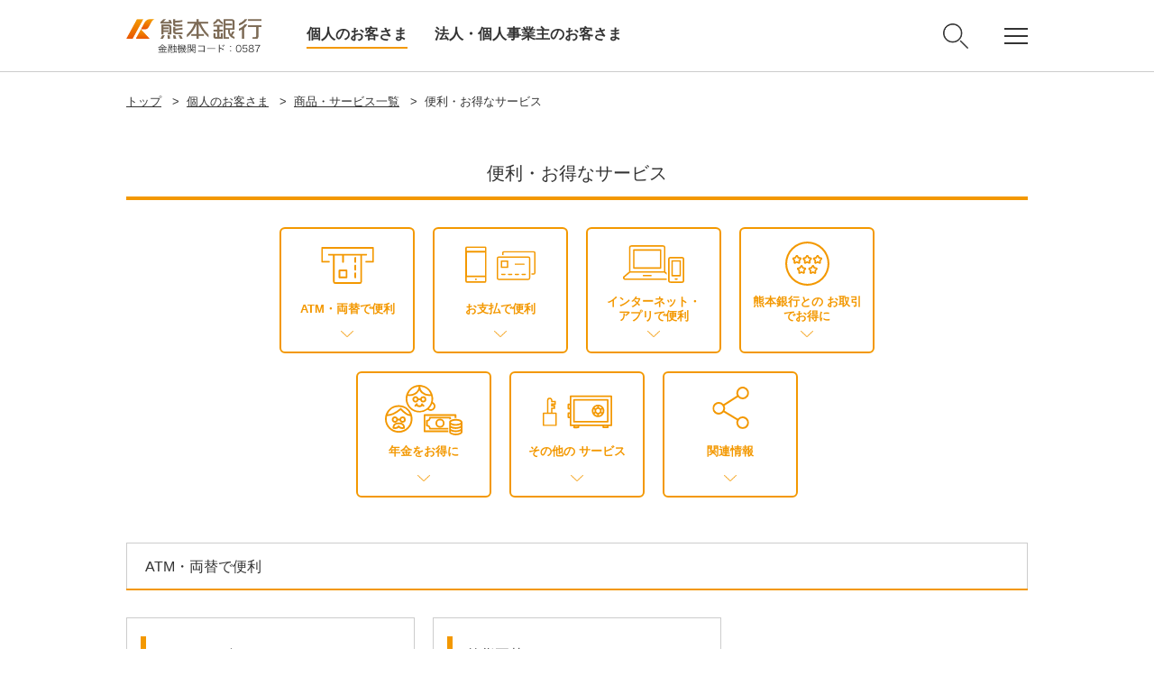

--- FILE ---
content_type: text/html
request_url: https://www.kumamotobank.co.jp/personal/service/benri/
body_size: 7788
content:
<!DOCTYPE html>
<html lang="ja">
<head>
<meta charset="UTF-8">
<meta http-equiv="X-UA-Compatible" content="IE=edge">
<meta name="format-detection" content="telephone=no">

<script>
if (/ipad/i.test(navigator.userAgent)) document.write('<meta name="viewport" content="width=1060">');
else document.write('<meta name="viewport" content="width=device-width, initial-scale=1">');

</script>
<title>便利・お得なサービス | 熊本銀行</title>


<!-- icon -->
<link rel="shortcut icon" href="/favicon.ico" />
<link rel="apple-touch-icon" href="/common/img/common/apple-touch-icon.png">


<!-- link -->
<link rel="stylesheet" href="/common/css/common/normalize.css">
<link rel="stylesheet" href="/common/css/common/common.css">
<link rel="stylesheet" href="/common/css/common/style.css">
<link rel="stylesheet" href="/common/css/base.css">
<link rel="stylesheet" href="/common/css/skin_elements.css">
<link rel="stylesheet" href="/common/css/skin_faq.css">
<link rel="stylesheet" href="/common/css/skin_announcement.css">
<link rel="stylesheet" href="/common/css/print.css">
<link rel="stylesheet" href="/common/css/parts.css">
<link rel="stylesheet" href="/common/css/skin_hoken.css">
<link rel="stylesheet" href="/common/css/skin_loan.css">

<!-- script -->
<script src="/common/js/jquery-1.11.3.min.js"></script>
<script src="/common/js/sweet-scroll.min.js"></script>
<script src="/common/js/slick.min.js"></script>
<script src="/common/js/jquery.matchHeight-min.js"></script>
<script src="/common/js/common.js"></script>
<script src="/common/js/faqradiosearch.js"></script>


<!-- その他追加情報（HTMLソース） -->
<style>
.list_item{
	margin: 0 0 20px;
	padding: 8px 0 8px 15px;
	color: #333;
	font-size: 1.6rem;
	line-height: 1.6;
	border-left: 6px solid #f39800;
}


@media screen and (max-width: 750px) {	
	.list_item{
	        margin: 0 0 15px;	    
		padding: 5px 0 5px 10px;
		border-left: 3px solid #f39800;
	}
	
}
</style>

<!-- omuni -->
<script rtdm-connect-url="/rtdm/req_hdr/" src="/rtdm/js/omni.js"></script>
<!-- //omuni --> 
</head>


<body id="top">


<!--header-->
<header>
<div class="header_block">
<div class="header_box"><label class="sp_gnav_btn et_gnav_menu" for="chk_sp_gnav"><span class="toggle"><span class="toggle_1">&nbsp;</span> <span class="toggle_2">&nbsp;</span> <span class="toggle_3">&nbsp;</span> </span> </label>
<p class="head_logo"><a href="/"><img alt="熊本銀行" src="/common/img/common/head_logo.png"></a></p>

<div class="head_menu">
<nav>
<ul>
<li class="current"><a href="/">個人のお客さま</a></li>
<li><a href="/corporate/">法人・個人事業主のお客さま</a></li>
</ul>
</nav>
</div>

<div class="search_btn pc-none"><img alt="検索" class="open" src="/common/img/common/icon_search01.png"> <img alt="閉じる" class="close" src="/common/img/common/icon_close01.png"></div>
</div>

<div class="head_subnav">
<div class="search_btn"><img alt="検索" class="open" src="/common/img/common/icon_search01.png"> <img alt="閉じる" class="close" src="/common/img/common/icon_close01.png"></div>

<div class="gnav_btn">
<div class="toggle">
<div class="toggle_1">&nbsp;</div>

<div class="toggle_2">&nbsp;</div>

<div class="toggle_3">&nbsp;</div>
</div>
</div>
</div>
</div>

<div class="search_nav">
<div class="form_block">
<form id="search_form"><label class="search_select" for="search_select"><select id="search_select" name="search_select"><option value="0">カテゴリを絞り込む</option><option value="1">来店予約/店舗・ATM</option><option value="2">よくある質問</option> </select> </label>

<div class="form_box"><input class="txt" id="search_word" name="" placeholder="検索したいワードを入力" type="text" value=""><button class="submit" id="search_button" name="submit" type="submit">検 索</button></div>
</form>
</div>
</div>

<div class="gnav">
<nav>
<div class="head_link_global">
<ul>
<li><a href="/atmsearch/">
<div><img alt="来店予約/店舗・ATM" class="icon_shop01" src="/common/img/common/icon_shop01.svg"></div>

<p><span>来店予約/<br>
店舗・ATM</span></p>
</a></li>
<li><a href="/personal/support/">
<div><img alt="お困りの方・お問い合わせ" class="icon_contact01" src="/common/img/common/icon_contact01.svg"></div>

<p><span>お困りの方・<br>
お問い合わせ</span></p>
</a></li>
<li><a href="/personal/service/account/">
<div><img alt="口座開設" class="icon_account_open01" src="/common/img/common/icon_account_open01.svg"></div>

<p><span>口座開設</span></p>
</a></li>
<li><a href="/price/">
<div><img alt="金利・手数料一覧" class="icon_rate_fee01" src="/common/img/common/icon_rate_fee01.svg"></div>

<p><span>金利・手数料<br>
一覧</span></p>
</a></li>
<li><a href="https://awc.wealthadvisor.jp/webasp/kumamotobank/">
<div><img alt="投資信託基準価額" class="icon_mutual_fund01" src="/common/img/common/icon_mutual_fund01.svg"></div>

<p><span>投資信託<br>
基準価額</span></p>
</a></li>
<li><a href="/price/exchangerate/">
<div><img alt="外国為替公示相場" class="icon_foreign_exchange01" src="/common/img/common/icon_foreign_exchange01.svg"></div>

<p><span>外国為替<br>
公示相場</span></p>
</a></li>
<li><a href="/personal/service/">
<div><img alt="商品・サービス一覧" class="icon_products_services01" src="/common/img/common/icon_products_services01.svg"></div>

<p><span>商品・サービス<br>
一覧</span></p>
</a></li>
<li><a href="/personal/campaign/">
<div><img alt="キャンペーン" class="icon_campain01" src="/common/img/common/icon_campain01.svg"></div>

<p><span>キャンペーン</span></p>
</a></li>
<li><a href="/personal/recommend/">
<div><img alt="セミナー・イベント" class="icon_event01" src="/common/img/common/icon_event01.svg"></div>

<p><span>セミナー・<br>
イベント</span></p>
</a></li>
<li><a href="/aboutus/">
<div><img alt="熊本銀行について" class="icon_kumamotobank01" src="/common/img/common/icon_kumamotobank01.svg"></div>

<p><span>熊本銀行に<br>
ついて</span></p>
</a></li>
<li><a href="/employment/">
<div><img alt="採用情報" class="icon_recruit01" src="/common/img/common/icon_recruit01.svg"></div>

<p><span>新卒・キャリア<br>
採用情報</span></p>
</a></li>
<li><a href="/employment/parttimer/">
<div><img alt="採用情報" class="icon_recruit03" src="/common/img/common/icon_recruit03.svg"></div>

<p><span>パートタイマー<br>
採用情報</span></p>
</a></li>
</ul>
</div>

<div class="head_btn_list">
<ul>
<li><a class="icon_internetbank01" href="/personal/service/directbanking/iblogin/"><span>インターネットバンキング</span></a></li>
<li><a class="icon_businessbank01" href="/corporate/ebservice/bb/login/"><span>ビジネスバンキングWeb</span></a></li>
</ul>
</div>
</nav>
</div>
</header>
<!--//header END-->

<p><input id="chk_sp_gnav" type="checkbox"></p>

<div class="sp_gnav">
<nav>
<div class="head_link_global">
<ul>
<li class="x2"><a href="/personal/service/directbanking/iblogin/">
<div><img alt="インターネットバンキング" class="icon_internet_bank01" src="/common/img/common/icon_internet_bank01.svg"></div>

<p><span>インターネット<br>
バンキング</span></p>
</a></li>
<li class="x2"><a href="/corporate/ebservice/bb/login/">
<div><img alt="ビジネスバンキングWeb" class="icon_business_bank01" src="/common/img/common/icon_business_bank01.svg"></div>

<p><span>ビジネス<br>
バンキングWeb</span></p>
</a></li>
<li><a href="/atmsearch/">
<div><img alt="来店予約/店舗・ATM" class="icon_shop01" src="/common/img/common/icon_shop01.svg"></div>

<p><span>来店予約/<br>
店舗・ATM</span></p>
</a></li>
<li><a href="/personal/support/">
<div><img alt="お困りの方 お問い合わせ" class="icon_contact01" src="/common/img/common/icon_contact01.svg"></div>

<p><span>お困りの方<br>
お問い合わせ</span></p>
</a></li>
<li><a href="/price/">
<div><img alt="金利 手数料一覧" class="icon_rate_fee01" src="/common/img/common/icon_rate_fee01.svg"></div>

<p><span>金利<br>
手数料一覧</span></p>
</a></li>
<li><a href="/personal/service/">
<div><img alt="商品 サービス一覧" class="icon_products_services01" src="/common/img/common/icon_products_services01.svg"></div>

<p><span>商品<br>
サービス一覧</span></p>
</a></li>
<li><a href="/personal/recommend/">
<div><img alt="セミナー イベント一覧" class="icon_event01" src="/common/img/common/icon_event01.svg"></div>

<p><span>セミナー<br>
イベント一覧</span></p>
</a></li>
</ul>
</div>

<div class="sp_head_link">
<ul>
<li><a href="/personal/service/account/">口座開設</a></li>
<li><a href="https://awc.wealthadvisor.jp/webasp/kumamotobank/">投資信託基準価額</a></li>
<li><a href="/sp/price/exchangerate/">外国為替公示相場</a></li>
<li>
<p>目的から探す</p>

<ul>
<li><a href="/personal/service/tameru/">ためる・ふやす</a></li>
<li><a href="/personal/service/kariru/">かりる</a></li>
<li><a href="/personal/service/sonaeru/">そなえる</a></li>
<li><a href="/personal/service/benri/">便利・お得なサービス</a></li>
</ul>
</li>
<li>
<p>企業情報</p>

<ul>
<li><a href="/aboutus/">熊本銀行について</a></li>
<li><a href="/employment/">インターンシップ・採用情報</a></li>
</ul>
</li>
</ul>
</div>

<div class="head_btn_list">
<ul>
<li><a href="/corporate/">法人・個人事業主のお客さま</a></li>
</ul>
</div>
</nav>
</div>

<div class="sp_gnav_mask"></div>

<div class="sp_search_nav_mask"></div>
<!--container-->
<main id="container">

<!--breadcrumb-->
<nav class="breadcrumb">
<ul>
<li class="firstChild"><a href="/">トップ</a>&gt;</li>
<li><a href="/personal/">個人のお客さま</a>&gt;</li>
<li><a href="/personal/service/">商品・サービス一覧</a>&gt;</li>
<li>便利・お得なサービス</li>
</ul>
</nav>


<!--contents-->
<div id="contents" class="clearfix">

<!-- wise indexon -->

<!-- wise indexon -->
<h1>便利・お得なサービス</h1>

<div class="anchor_link01">
<ul class="sp_x3">
<li><a href="#benri01">
<div><img alt="ATM・両替で便利" class="icon_atm01" src="/common/img/common/icon_atm01.svg"></div>

<p><span>ATM・両替で便利</span></p>
</a></li>
<li><a href="#benri02">
<div><img alt="お支払で便利" class="icon_payment01" src="/common/img/common/icon_payment01.svg"></div>

<p><span>お支払で便利</span></p>
</a></li>
<li><a href="#benri03">
<div><img alt="インターネット・アプリで便利" class="icon_internet_bank01" src="/common/img/common/icon_internet_bank01.svg"></div>

<p><span>インターネット・<br>
アプリで便利</span></p>
</a></li>
<li><a href="#benri04">
<div><img alt="熊本銀行&lt;br&gt;お取引でお得に" class="icon_good_value01" src="/common/img/common/icon_good_value01.svg"></div>

<p><span>熊本銀行との<br class="pc-none">
お取引でお得に</span></p>
</a></li>
<li><a href="#benri05">
<div><img alt="年金をお得に" class="icon_overseas_pension01" src="/common/img/common/icon_pension01.svg"></div>

<p><span>年金をお得に</span></p>
</a></li>
<li><a href="#benri06">
<div><img alt="その他のサービス" class="icon_other_services01" src="/common/img/common/icon_other_services01.svg"></div>

<p><span>その他の<br class="pc-none">
サービス</span></p>
</a></li>
<li><a href="#benri07">
<div><img alt="関連情報" class="icon_related_information01" src="/common/img/common/icon_related_information01.svg"></div>

<p><span>関連情報</span></p>
</a></li>
</ul>
</div>

<div class="link_block01">
<h2 id="benri01">ATM・両替で便利</h2>

<div class="link_list01">
<ul>
<li><a href="/personal/service/atm/">
<div class="list_item">ATMサービス</div>

<div class="ph"><img alt="" src="/common/img/personal/service/benri/link_list_ph01.jpg"></div>

<p>いろいろな場所で熊本銀行のATMがご利用いただけます。</p>

<div class="view_link">
<p><span>さらに詳しく見る</span></p>
</div>
</a></li>
<li><a href="/personal/service/gaikaryougae/">
<div class="list_item">外貨両替</div>

<div class="ph"><img alt="" src="/common/img/personal/service/benri/link_list_ph02.jpg"></div>

<p>熊本銀行は、世界の主要通貨を取り揃え、お客さまのご要望にお応えします。</p>

<div class="view_link">
<p><span>さらに詳しく見る</span></p>
</div>
</a></li>
</ul>
</div>
</div>

<div class="link_block01">
<h2 id="benri02">お支払で便利</h2>

<div class="link_list01">
<ul>
<li><a href="/personal/service/arecore/">
<div class="list_item">アレコレカード</div>

<div class="ph"><img alt="アレコレカード" src="/img/arecore_logo.png"></div>

<p>1枚のカードに使える機能満載！1枚3役のアレコレカードであなたの暮らしをもっと快適・安全に！</p>

<div class="view_link">
<p><span>さらに詳しく見る</span></p>
</div>
</a></li>
<li><a href="/personal/service/debit/">
<div class="list_item">Debit+（デビットプラス）</div>

<div class="ph"><img alt="デビットプラス" src="/img/benri_debitplus.jpg"></div>

<p>現金感覚で使えるデビットカードに、アプリで収支管理できる機能や、お得な特典盛りだくさん！</p>

<div class="view_link">
<p><span>さらに詳しく見る</span></p>
</div>
</a></li>
<li><a href="/personal/service/debit/virtualdebit/">
<div class="list_item">バーチャルDebit+（バーチャルデビットプラス）</div>

<div class="ph"><img alt="バーチャルデビットプラス" src="/img/virtual_debit_osusume_bnr.jpg"></div>

<p>熊本銀行に口座をお持ちの方ならWallet＋からのお申込みで即時発行、即時利用可能！</p>

<div class="view_link">
<p><span>さらに詳しく見る</span></p>
</div>
</a></li>
<li><a href="/yokapay_close/">
<div class="list_item">YOKA!Pay サービス終了のお知らせ</div>

<div class="ph"><img alt="" src="/img/yokapay_finish.png"></div>

<p>スマホ決済サービス「YOKA!Pay」は2026年12月20日をもって、サービスを終了いたします。</p>

<div class="view_link">
<p><span>さらに詳しく見る</span></p>
</div>
</a></li>
<li><a href="/personal/service/payeasy/">
<div class="list_item">税金・各種料金払い込み「Pay-easy（ペイジー）」</div>

<div class="ph"><img alt="" src="/common/img/personal/service/benri/link_list_ph06.jpg"></div>

<p>ペイジーは税金や各種料金の請求をパソコン・携帯電話・ATMで払い込みをすることができるサービスです。</p>

<div class="view_link">
<p><span>さらに詳しく見る</span></p>
</div>
</a></li>
<li><a href="/personal/service/direct/">
<div class="list_item">国庫金・地方税のダイレクト納付</div>

<div class="ph"><img alt="" src="/img/directnoufu.png"></div>

<p>国庫金・地方税のダイレクト納付は、利用者が収納機関のホームページ等にアクセスして電子申告・申請等を行うと同時に、簡単に電子納付ができるサービスです。</p>

<div class="view_link">
<p><span>さらに詳しく見る</span></p>
</div>
</a></li>
<li><a href="/personal/service/jdebit/">
<div class="list_item">デビットカードサービス（J-Debit）</div>

<div class="ph"><img alt="" src="/common/img/personal/service/benri/link_list_ph22.jpg"></div>

<p>J-Debitマークの表示がある加盟店で、お手持ちの「キャッシュカード」を提示して、専用端末に暗証番号を入力して買物代金のお支払いをするサービスです。</p>

<div class="view_link">
<p><span>さらに詳しく見る</span></p>
</div>
</a></li>
<li><a href="https://www.kumamotobank.co.jp/personal/service/atm/function/?id=tax">
<div class="list_item">税金納付</div>

<div class="ph"><img alt="税金納付" src="/img/benri_noufu.png"></div>

<p>ATMでは、通帳・キャッシュカードもしくは現金により、税金の納付ができます。</p>

<div class="view_link">
<p><span>さらに詳しく見る</span></p>
</div>
</a></li>
</ul>
</div>
</div>

<div class="link_block01">
<h2 id="benri03">インターネット・アプリで便利</h2>

<div class="link_list01">
<ul>
<li><a href="/personal/service/directbanking/">
<div class="list_item">ダイレクトバンキング</div>

<div class="ph"><img alt="" src="/common/img/personal/service/benri/link_list_ph07.jpg"></div>

<p>ダイレクトバンキングとは、パソコン、スマートフォン、携帯電話などから、いつでも・どこでもお取引ができる、カンタン・便利なサービスです！</p>

<div class="view_link">
<p><span>さらに詳しく見る</span></p>
</div>
</a></li>
<li><a href="https://www.kumamotobank.co.jp/personal/service/bankapp/">
<div class="list_item">熊本銀行アプリ</div>

<div class="ph" style="text-align: center;"><img alt="熊本銀行アプリ" src="/img/kumamoto_bnr_ap.png"></div>

<p>振込や投資信託、各種ローンなど、さまざまな銀行取引をご利用いただけるアプリです。</p>

<div class="view_link">
<p><span>さらに詳しく見る</span></p>
</div>
</a></li>
<li><a href="/personal/service/directbanking/ss/">
<div class="list_item">ワンタイムパスワードアプリ</div>

<div class="ph"><img alt="" src="/common/img/personal/service/benri/link_list_ph20.jpg"></div>

<p>指紋認証等を使ってインターネットバンキングへ「かんたんログイン」が可能です！また、ウイルスを監視し、インターネットバンキングの安全性を高めます。</p>

<div class="view_link">
<p><span>さらに詳しく見る</span></p>
</div>
</a></li>
<li><a href="/personal/service/walletplus/">
<div class="list_item">Wallet+（ウォレットプラス）</div>

<div class="ph"><img alt="ウォレットプラス" src="/img/benri_walletplus.jpg"></div>

<p>残高確認や収支管理、夢に向けたちょこっと預金など、「お金の見える化」ができる無料のマネーアプリです。</p>

<div class="view_link">
<p><span>さらに詳しく見る</span></p>
</div>
</a></li>
<li><a href="/personal/service/yokapay/">
<div class="list_item">YOKA!Pay</div>

<div class="ph"><img alt="" src="/common/img/personal/service/benri/link_list_ph05.jpg"></div>

<p>スマホで簡単お支払い！<br>
熊本銀行の口座とスマホがあれば今すぐ簡単にお買い物ができます。</p>

<div class="view_link">
<p><span>さらに詳しく見る</span></p>
</div>
</a></li>
<li><a href="/personal/service/account/open/">
<div class="list_item">口座開設Web</div>

<div class="ph"><img alt="" src="/img/benri_account.png"></div>

<p>来店不要、アプリのインストール不要、最短当日開設。スマホで口座開設できます。</p>

<div class="view_link">
<p><span>さらに詳しく見る</span></p>
</div>
</a></li>
<li><a href="/personal/service/epost/">
<div class="list_item">電子交付サービス</div>

<div class="ph"><img alt="" src="/common/img/personal/service/benri/link_list_ph09.jpg"></div>

<p>「電子交付サービス」は、郵送でお届けしている投資信託の各種書類をインターネットで閲覧できる大変便利なサービスです。</p>

<div class="view_link">
<p><span>さらに詳しく見る</span></p>
</div>
</a></li>
<li><a href="/personal/service/webfurikae/">
<div class="list_item">Web口座振替受付サービス</div>

<div class="ph"><img alt="" src="/common/img/personal/service/benri/link_list_ph10.jpg"></div>

<p>「Web口座振替受付サービス」は、お客さまが口座振替を利用して、企業（収納機関）に代金や料金などのお支払をする場合、そのご契約をインターネットを利用して申込ができるサービスです。</p>

<div class="view_link">
<p><span>さらに詳しく見る</span></p>
</div>
</a></li>
<li><a href="/personal/service/cotra/">
<div class="list_item">ことらサービス</div>

<div class="ph"><img alt="ことらサービス" src="/img/benri_cotra.png"></div>

<p>株式会社ことらが提供するサービスをご利用いただけます。</p>

<div class="view_link">
<p><span>さらに詳しく見る</span></p>
</div>
</a></li>
<li><a href="/personal/service/payment/smartphone/">
<div class="list_item">熊本銀行で始めるスマホ決済</div>

<div class="ph"><img alt="スマホ決済" src="https://www.kumamotobank.co.jp/img/benri_sppay_kmb.png"></div>

<p>スマホ決済サービスと口座を連携させることで、どこでも手軽にお買い物が楽しめます。</p>

<div class="view_link">
<p><span>さらに詳しく見る</span></p>
</div>
</a></li>
</ul>
</div>
</div>
<!--<div class="link_block01">
<h2 id="benri04">熊本銀行とのお取引でお得に</h2>

<div class="link_list01">
<ul>
<li><a href="/personal/service/mybank_plus/">
<div class="list_item">mybank＋（マイバンクプラス）</div>

<div class="ph"><img alt="" src="/common/img/personal/service/share_img/mybank_plus_kmb.jpg"></div>

<p>お取引に応じてマイコインが貯まるマイコインプログラムをプラス。</p>

<div class="view_link">
<p><span>さらに詳しく見る</span></p>
</div>
</a></li>
<li><a href="/personal/service/grandmybank/">
<div class="list_item">グランド マイバンク</div>

<div class="ph"><img alt="" src="/common/img/personal/service/benri/link_list_ph11.jpg"></div>

<p>満55歳以上の方向け「マイバンク」サービスに加えさらに充実したサービスをお届けいたします。</p>

<div class="view_link">
<p><span>さらに詳しく見る</span></p>
</div>
</a></li>
</ul>
</div>
</div>
-->

<div class="link_block01">
<h2 id="benri05">年金をお得に</h2>

<div class="link_list01">
<ul>
<li><a href="/personal/service/yumeplan/">
<div class="list_item">年金受取ご予約サービス「夢プラン」</div>

<div class="ph"><img alt="" src="/common/img/personal/service/benri/link_list_ph12.jpg"></div>

<p>55歳から69歳までの個人のお客さまが対象</p>

<div class="view_link">
<p><span>さらに詳しく見る</span></p>
</div>
</a></li>
<li><a href="/personal/service/nenkin/">
<div class="list_item">年金自動お受取り</div>

<div class="ph"><img alt="" src="/common/img/personal/service/benri/link_list_ph14.jpg"></div>

<p>熊本銀行での年金自動お受取りで様々な特典が受けられます。</p>

<div class="view_link">
<p><span>さらに詳しく見る</span></p>
</div>
</a></li>
</ul>
</div>
</div>

<div class="link_block01">
<h2 id="benri06">その他のサービス</h2>

<div class="link_list01">
<ul>
<li><a href="/personal/service/kashikinko/">
<div class="list_item">貸金庫</div>

<div class="ph"><img alt="" src="/common/img/personal/service/benri/link_list_ph15.jpg"></div>

<p>預金証書・通帳・貴金属・重要書類などの貴重品を安心してお預けください。</p>

<div class="view_link">
<p><span>さらに詳しく見る</span></p>
</div>
</a></li>
<li><a href="/personal/contact/cashcarddial/">
<div class="list_item">キャッシュカードダイヤル<span class="font_red02">（2023年12月29日 サービス終了）</span></div>

<div class="ph"><img alt="" src="/common/img/personal/service/benri/link_list_ph16.jpg"></div>

<p>＜熊本銀行＞のキャッシュカードをお持ちの方なら、どなたでも電話でご利用いただけるサービスです。</p>

<div class="view_link">
<p><span>さらに詳しく見る</span></p>
</div>
</a></li>
</ul>
</div>
</div>

<div class="link_block01">
<h2 id="benri07">関連情報</h2>

<div class="link_list01">
<ul>
<li><a href="/personal/recommend/">
<div class="list_item">お客さまセミナー</div>

<div class="ph"><img alt="" src="/common/img/personal/service/benri/link_list_ph17.jpg"></div>

<p>暮らしとお金をテーマにさまざまなセミナーを開催しております。</p>

<div class="view_link">
<p><span>さらに詳しく見る</span></p>
</div>
</a></li>
<li><a href="/personal/campaign/">
<div class="list_item">キャンペーン</div>

<div class="ph"><img alt="" src="/common/img/personal/service/share_img/campaign.jpg"></div>

<p>熊本銀行で実施しているお得なキャンペーンの情報をご覧いただけます。</p>

<div class="view_link">
<p><span>さらに詳しく見る</span></p>
</div>
</a></li>
</ul>
</div>
</div>
<!-- wise indexoff -->

<!-- wise indexoff -->
</div>
<!--//contents END-->

<footer>
<div class="ft_block01">
<div class="ft_box01">
<div class="fsubnav">
<nav>
<ul>
<li><a href="/">個人のお客さま</a></li>
<li><a href="/corporate/">法人・個人事業主のお客さま</a></li>
</ul>
</nav>

<div class="btn_area">
<ul>
<li><a href="/personal/service/directbanking/iblogin/">インターネットバンキング</a></li>
<li><a href="/corporate/ebservice/bb/login/">ビジネスバンキングWeb</a></li>
</ul>
</div>
</div>

<div class="fnav">
<nav>
<ul>
<li>
<p class="toggle_ttl"><span>商品・サービス</span></p>

<div class="toggle_txt">
<ul>
<li><a href="/personal/service/">商品・サービス一覧</a></li>
<li><a href="/personal/service/tameru/">ためる・ふやす</a></li>
<li><a href="/personal/service/sonaeru/">そなえる</a></li>
<li><a href="/personal/service/kariru/">かりる</a></li>
<li><a href="/personal/service/benri/">便利・お得なサービス</a></li>
</ul>

<ul>
<li><a href="/personal/campaign/">キャンペーン</a></li>
<li><a href="/personal/seminars/">お客さまセミナー</a></li>
<li><a href="/personal/recommend/">イベント</a></li>
</ul>
</div>
</li>
</ul>
</nav>

<nav>
<ul>
<li>
<p class="toggle_ttl"><span>サポートメニュー</span></p>

<div class="toggle_txt">
<ul>
<li><a href="/atmsearch/">店舗・ATM</a></li>
<li><a href="/personal/support/">お困りの方・お問い合わせ</a></li>
<li><a href="https://www.fukuoka-fg.com/csr/assist/">おからだの不自由なお客さまへ</a></li>
<li><a href="/personal/service/account/">口座開設</a></li>
<li><a href="/price/">金利・手数料一覧</a></li>
<li><a href="/yakkan/">定型約款一覧</a></li>
<li><a href="/faq/">よくあるご質問</a></li>
</ul>
</div>
</li>
</ul>
</nav>

<nav>
<ul>
<li>
<p class="toggle_ttl"><span>熊本銀行</span></p>

<div class="toggle_txt">
<ul>
<li><a href="/aboutus/">熊本銀行について</a></li>
<li><a href="/employment/">採用情報</a></li>
<li><a href="/youmo/socialmedia/">ソーシャルメディア</a></li>
<li><a href="/aboutus/cm/">TVCMギャラリー</a></li>
</ul>

<ul>
<li><a href="/kirikae_set/kirikae_temp.htm?targetNum=00" target="_blank">ふくおかフィナンシャルグループ</a></li>
<li><a href="/kirikae_set/kirikae_temp.htm?targetNum=ffg_sustainability" target="_blank">FFGのサステナビリティ</a></li>
<li><a href="/kirikae_set/kirikae_temp.htm?targetNum=group10" target="_blank">ＦＦＧ証券</a></li>
</ul>
</div>
</li>
</ul>
</nav>
</div>
<style type="text/css">.sns-account{
display: flex;
width: 100%;
justify-content: center;
margin: 25px auto 55px;
}

.sns-account_bank{
display: flex;
border-right: 1px solid #ccc;
padding-right: 10px;
align-items: center;

}

.sns-account_bank_title{
font-size: 15px;
margin-right: 25px;
letter-spacing: 0.7px;
}


.sns-account_logo{
width: 45px;
margin-right: 25px;
}

.sns-account_logo::nth-child(4){
width: 50px;
margin-right: 25px;
}


.sns-account_logo_2{
width: 63px;
margin-right: 25px;
}


.sns-account_ffg{
display: flex;
padding-left: 20px;
align-items: center;
}



.sns-account_ffg_title{
font-size: 15px;
margin-right: 25px;
letter-spacing: 0.7px;
}


@media screen and (max-width: 750px){

.sns-account{
margin: 20px auto;
text-align: center;

}

.sns-account_bank{
display: block;
margin: 20px auto 30px;
padding: 0;
}

.sns-account_bank_title{
font-size: 15px;
padding-bottom: 15px;
letter-spacing: 0.7px;
margin-right: 0px !important;
}


.sns-account_logo{
width: 45px;
margin-right: 23px;
}

.sns-account_logo_2{
width: 62px;
margin-right: 23px;
}


.sns-account_ffg{
margin: 0px auto;
display: block;
padding-left: 0px !important;
}



.sns-account_ffg_title{
font-size: 15px;
padding-bottom: 15px;
letter-spacing: 0.7px;
margin-right: 0px !important;
}
}
</style>
<div class="sns-account sp-none">
<div class="sns-account_bank">
<p class="sns-account_bank_title">熊本銀行<br>
公式SNSアカウント</p>
<a href="https://www.kumamotobank.co.jp/kirikae_set/kirikae_temp.htm?targetNum=kumamotobank_line"><img alt="" class="sns-account_logo" src="/img/line_footer.png"></a> <a href="https://www.kumamotobank.co.jp/kirikae_set/kirikae_temp.htm?targetNum=kumamotobank_x"><img alt="" class="sns-account_logo" src="/img/x_footer.png"></a><a href="https://www.kumamotobank.co.jp/kirikae_set/kirikae_temp.htm?targetNum=kumamotobank_instagram"><img alt="" class="sns-account_logo" src="/img/instagram_footer.png"></a></div>

<div class="sns-account_ffg">
<p class="sns-account_ffg_title">ふくおかフィナンシャルグループ(FFG)<br>
公式SNSアカウント</p>
<a href="https://www.kumamotobank.co.jp/kirikae_set/kirikae_temp.htm?targetNum=ffg_instagram"><img alt="" class="sns-account_logo" src="/img/instagram_footer.png"></a> <a href="https://www.kumamotobank.co.jp/kirikae_set/kirikae_temp.htm?targetNum=ffg_youtube"><img alt="" class="sns-account_logo_2" src="/img/youtube_footer.png"></a></div>
</div>

<div class="sns-account pc-none">
<div class="sns-account_bank">
<p class="sns-account_bank_title">熊本銀行公式SNSアカウント</p>
<a href="https://www.kumamotobank.co.jp/kirikae_set/kirikae_temp.htm?targetNum=kumamotobank_line"><img alt="" class="sns-account_logo" src="/img/line_footer.png" style="margin-left: 25px;"></a> <a href="https://www.kumamotobank.co.jp/kirikae_set/kirikae_temp.htm?targetNum=kumamotobank_x"><img alt="" class="sns-account_logo" src="/img/x_footer.png" style="margin-right: 23px;"></a><a href="https://www.kumamotobank.co.jp/kirikae_set/kirikae_temp.htm?targetNum=kumamotobank_instagram"><img alt="" class="sns-account_logo" src="/img/instagram_footer.png" style=""></a></div>

<div class="sns-account_ffg">
<p class="sns-account_ffg_title">ふくおかフィナンシャルグループ(FFG)<br>
公式SNSアカウント</p>
<a href="https://www.kumamotobank.co.jp/kirikae_set/kirikae_temp.htm?targetNum=ffg_instagram"><img alt="" class="sns-account_logo" src="/img/instagram_footer.png" style="margin-left: 13px;"></a> <a href="https://www.kumamotobank.co.jp/kirikae_set/kirikae_temp.htm?targetNum=ffg_youtube"><img alt="" class="sns-account_logo_2" src="/img/youtube_footer.png" style="margin-right: 0;"></a></div>
</div>
<!-- //公式SNSアカウント   -->

<div class="flnav">
<nav>
<ul>
<li><a href="/aboutus/unei/">お客さま本位の業務運営取組⽅針/取組状況（成果指標【KPI】）</a></li>
<li><a href="/consumerprotection/">顧客保護等管理方針</a></li>
<li><a href="/customer-harassment/">カスタマーハラスメントへの対応について</a></li>
<li><a href="/privacy/">個人情報保護宣言</a></li>
<li><a href="/solicitation/">金融商品勧誘方針</a></li>
<li><a href="/facilitation/">金融円滑化に関する基本方針</a></li>
<li><a href="/keieisha_hoshou/">「経営者保証に関するガイドライン」への対応について </a></li>
<li><a href="/conflict/">利益相反管理方針</a></li>
<li><a href="/depositinsurance/">預金保険制度</a></li>
<li><a href="/insurancesolicitation/">保険募集指針</a></li>
<li><a href="/fx/">外国為替取引に関する取組方針</a></li>
<li><a href="/particularinvestor/">金融商品取引法の特定投資家制度における『期限日』のお知らせ</a></li>
<li><a href="/collaboration/">電子決済等代行業者との連携及び協働について</a></li>
<li><a href="/pdf/multi-stakeholder.pdf" target="_blank">マルチステークホルダー方針</a></li>
<li><a href="/conditions/">本サイトのご利用にあたって</a></li>
<li><a href="/accessibility/">アクセシビリティ方針</a></li>
<li><a href="/shintaku/">金銭債権等と預金等との誤認防止</a></li>
<li><a href="/health-sengen/">熊本銀行健康宣言</a></li>
</ul>
</nav>
</div>
</div>
</div>
<div class="ft_block02">
<div class="ft_box02">
<div class="ft_copy">
<p>株式会社熊本銀行<br>
登録金融機関 九州財務局長（登金）第6号<br class="pc-none">
加入協会：日本証券業協会</p>

<p style="padding-top:15px;">信託契約代理業　登録番号　九州財務局長（代信）第２号<br>
所属信託会社：三井住友信託銀行株式会社・株式会社りそな銀行・三菱UFJ信託銀行株式会社・株式会社朝日信託</p>

<p class="ffg_logo pc-none"><a href="https://www.fukuoka-fg.com/" target="_blank"><img alt="ふくおかフィナンシャルグループ" src="/common/img/common/ft_ffg_logo.png"></a></p>

<p class="copy">Copyright &copy; The Kumamoto Bank, Ltd. All Rights Reserved.</p>
</div>

<p class="ffg_logo sp-none"><a href="https://www.fukuoka-fg.com/" target="_blank"><img alt="ふくおかフィナンシャルグループ" src="/common/img/common/ft_ffg_logo.png"></a></p>
</div>
</div>
</footer>
<!--//footer END-->

</main>
<!--//container END-->

<!-- アクセス解析 --><noscript>
  <iframe height="0" style="display:none;visibility:hidden" width="0" src="https://www.googletagmanager.com/ns.html?id=GTM-P77K9R"></iframe>
</noscript><script type="text/javascript" src="/js/ga.config.js"></script>
</body>
</html>

--- FILE ---
content_type: text/css
request_url: https://www.kumamotobank.co.jp/common/css/common/style.css
body_size: 6747
content:
@charset "UTF-8";

html {
	font-size: 62.5%;
}

body {
	font-family: 'Hiragino Kaku Gothic ProN', 'ヒラギノ角ゴ ProN W3', Meiryo, メイリオ, sans-serif;
	color: #333;
	background: #fff;
	font-size: 1.4rem;
	line-height: 1.4;
	-webkit-font-smoothing: antialiased;
}

a {
	text-decoration: none;
	color: #333;
	-webkit-transition: all 0.3s ease;
	-moz-transition: all 0.3s ease;
	transition: all 0.3s ease;
}

menu,ol,ul {
	margin: 0;
	padding: 0;
}

ol, ul {
	list-style: none;
}

img {
	max-width: 100%;
	vertical-align: middle;
	-webkit-backface-visibility: hidden;
}

figure {
	margin: 0;
}

* {
	-webkit-box-sizing: border-box;
	-moz-box-sizing: border-box;
	-ms-box-sizing: border-box;
	-o-box-sizing: border-box;
	box-sizing: border-box;
}

::selection {
	background: #f39800;
	color: #fff;
}

::-moz-selection {
	background: #f39800;
	color: #fff;
}



@media screen and (max-width: 750px) {
	
	body {
		font-size: 1.2rem;
		line-height: 1.7;
	}
	
}



/*印刷用
---------------------------------------------------------- */
@media print{
	
	body {
		zoom: 80%;
	}
}



/*header
---------------------------------------------------------- */
header {
	display: -webkit-box;
	display: -ms-flexbox;
	display: flex;
	align-items: center;
	position: fixed;
	top: 0;
	left: 0;
	z-index: 10000;
	width: 100%;
	height: 80px;
	min-width: 1000px;
	background: #fff;
	-webkit-transition: all 0.3s ease;
	-moz-transition: all 0.3s ease;
	transition: all 0.3s ease;
}

header:after {
	content: '';
	display: block;
	position: absolute;
	bottom: 0;
	left: 0;
	width: 100%;
	height: 1px;
	background-color: #ccc;
}

.header_block {
	display: -webkit-box;
	display: -ms-flexbox;
	display: flex;
	-ms-flex-pack: space-between;
	justify-content: space-between;
	align-items: center;
	width: 1000px;
	margin: 0 auto;
}

.header_block .head_logo {
	width: 150px;
	margin-right: 50px;
}

.header_block .head_logo img {
	width: 150px;
	height: auto;
}

.header_block .head_menu ul {
	display: -webkit-box;
	display: -ms-flexbox;
	display: flex;
	align-items: center;
}

.header_block .head_menu li {
	margin: 0 0 0 30px;
	padding: 0;
	line-height: 1.6;
}

.header_block .head_menu li:first-child {
	margin: 0;
}

.header_block .head_menu li:before {
	display: none;
}

.header_block .head_menu li a {
	cursor: pointer;
	display: inline-block;
	padding: 4px 0;
	font-size: 1.6rem;
	font-weight: bold;
	overflow: hidden;
	position: relative;
	text-decoration: none;
}

.header_block .head_menu li a:before {
	content: '';
	position: absolute;
	width: 100%;
	height: 2px;
	bottom: 0;
	left: 0;
	background: #f39800;
	transform: translate3d(-100%, 0%, 0);
	transition: transform 0.5s cubic-bezier(0.46, 0.1, 0.29, 1);
}

.header_block .head_menu li.current a:before,
.header_block .head_menu li a:hover:before {
	transform: translate3d(0, 0%, 0);
}

.header_box,
.head_subnav {
	display: -webkit-box;
	display: -ms-flexbox;
	display: flex;
	align-items: center;
}

.head_subnav .change_btn {
	cursor: pointer;
	width: 100px;
	margin-right: 30px;
	padding: 5px;
	text-align: center;
	font-size: 12px;
	border: 1px solid #ccc;
	-webkit-border-radius: 3px;
	-moz-border-radius: 3px;
	-o-border-radius: 3px;
	border-radius: 3px;
}

.change_nav ul {
	text-align: right;
	font-size: 0;
}

.change_nav li {
	display: inline-block;
	width: 40px;
	margin-left: 20px;
}

.change_nav li:first-child {
	margin-left: 0;
}

.change_nav li span {
	display: block;
	cursor: pointer;
	padding: 8px;
	text-align: center;
	font-size: 1.6rem;
	background: #fff;
	border: 1px solid #ccc;
	-webkit-border-radius: 3px;
	-moz-border-radius: 3px;
	-o-border-radius: 3px;
	border-radius: 3px;
	-webkit-transition: all 0.3s ease;
	-moz-transition: all 0.3s ease;
	transition: all 0.3s ease;
}

.change_nav li span.select,
.change_nav li span:hover {
	color: #fff;
	background: #f39800;
	border: 1px solid #f39800;
}

.head_subnav .search_btn {
	cursor: pointer;
	margin-right: 40px;
}

.head_subnav .search_btn .open {
	display: block;
	width: 28px;
	height: auto;
}

.head_subnav .search_btn .close {
	width: 20px;
	height: auto;
	margin-right: 8px;
}

.head_subnav .search_btn .close {
	display: none;
}

.head_subnav .search_btn.close .close {
	display: block;
}

.head_subnav .search_btn.close .open {
	display: none;
}

.search_nav,
.gnav {
	display: none;
	position: absolute;
	left: 0;
	top: 80px;
	width: 100%;
	background: #fff9ef;
	border-bottom: 1px solid #ccc;
	z-index: 10000;
	-webkit-animation: fade-in .2s linear;
	animation: fade-in .2s linear;
}

.search_nav.close,
.gnav.close {
	display: block;
}

.search_nav .form_block {
	width: 800px;
	margin: 0 auto;
	padding: 15px 0;
}

.search_nav .form_block {
	width: 890px;
	margin: 0 auto;
}

.search_nav .form_block form {
	display: -webkit-box;
	display: -ms-flexbox;
	display: flex;
	-ms-flex-pack: space-between;
	justify-content: space-between;
	align-items: center;
}

.search_nav .form_block form .search_select {
	display: block;
	width: 200px;
	height: 40px;
	position: relative;
	background: #fefefe;
	background: -moz-linear-gradient(top, #fefefe 0%, #f7f7f7 75%, #f1f1f1 100%);
	background: -webkit-linear-gradient(top, #fefefe 0%,#f7f7f7 75%,#f1f1f1 100%);
	background: linear-gradient(to bottom, #fefefe 0%,#f7f7f7 75%,#f1f1f1 100%);
	border: 1px solid #ccc;
}

.search_nav .form_block form .search_select:after {
	content: "";
	position: absolute;
	display: block;
	width: 10px;
	height: 8px;
	top: 50%;
	right: 11px;
	transform: translate(0, -50%);
	-webkit-transform: translate(0, -50%);
	-ms-transform: translate(0, -50%);
	background: url(../../../common/img/common/icon_select01.png) right center no-repeat;
	-webkit-background-size: 10px auto;
	-moz-background-size: 10px auto;
	-o-background-size: 10px auto;
	background-size: 10px auto;
}

.search_nav .form_block form .search_select select {
	width: 100%;
	height: 100%;
	padding: 0 10px;
	-moz-appearance: none;
	-webkit-appearance: none;
	appearance: none;
	border-radius: 0;
	outline: none;
	background: none;
	border: none;
	position: relative;
	z-index: 10;
}

.search_nav .form_block form .search_select select::-ms-expand {
	display: none;
}

.search_nav form .form_box {
	width: 680px;
	position: relative;
}

.search_nav form input::-webkit-input-placeholder {
	font-size: 1.6rem;
	color: #999;
}

.search_nav form input::-moz-placeholder {
	font-size: 1.6rem;
	color: #999;
}

.search_nav form input:-ms-input-placeholder {
	font-size: 1.6rem;
	color: #999;
}

.search_nav form .form_box .txt {
	width: 100%;
	height: 40px;
	padding: 0px 80px 0px 10px;
	background: #fff;
	border: 1px solid #ccc;
	outline: none;
	-webkit-appearance: none;
	-webkit-border-radius: 3px;
	-moz-border-radius: 3px;
	-o-border-radius: 3px;
	border-radius: 3px;
}

.search_nav form .form_box .submit {
	width: 70px;
	height: 30px;
	font-size: 1.6rem;
	color: #fff;
	position: absolute;
	top: 50%;
	right: 5px;
	-webkit-transform: translate(0, -50%);
	-moz-transform: translate(0, -50%);
	-ms-transform: translate(0, -50%);
	transform: translate(0, -50%);
	overflow: hidden;
	border: none;
	outline: none;
	background: #f39800;
	-webkit-border-radius: 3px;
	-moz-border-radius: 3px;
	-o-border-radius: 3px;
	border-radius: 3px;
	transition: all 0.3s ease;
	-webkit-transition: all 0.3s ease;
	-moz-transition: all 0.3s ease;
	-ms-transition: all 0.3s ease;
}

.search_nav form .form_box .submit:hover {
	opacity: 0.6;
}

.gnav .head_link_global {
	width: 1000px;
	margin: 0 auto;
	padding: 30px 0;
}

.gnav .head_link_global ul,
.sp_gnav .head_link_global ul {
	display: -webkit-box;
	display: -ms-flexbox;
	display: flex;
	flex-wrap: wrap;
	margin: -20px 0 0 -20px;
}

.gnav .head_link_global li {
	width: 150px;
	margin: 20px 0 0 20px;
	padding: 0;
}

.gnav .head_link_global li:before,
.gnav .head_btn_list li:before {
	display: none;
}

.gnav .head_link_global li a,
.sp_gnav .head_link_global a {
	display: block;
	padding: 25px 15px 15px;
	min-height: 140px;
	color: #f39800;
	font-size: 1.4rem;
	font-weight: bold;
	text-align: center;
	text-decoration: none;
	background: #fff;
	-webkit-border-radius: 6px;
	-moz-border-radius: 6px;
	-ms-border-radius: 6px;
	border-radius: 6px;
}

.gnav .head_link_global li .icon_shop01 {
	margin-top: -3px;
	width: 58px;
	height: 48px;
}

.gnav .head_link_global li .icon_rate_fee01 {
	margin-top: -4px;
	width: 55px;
	height: 49px;
}

.gnav .head_link_global li .icon_mutual_fund01 {
	margin-top: 2px;
	width: 69px;
	height: 44px;
}

.gnav .head_link_global li .icon_foreign_exchange01 {
	margin-top: -6px;
	width: 60px;
	height: 49px;
}

.gnav .head_link_global li .icon_products_services01 {
	width: 66px;
	height: 41px;
}

.gnav .head_link_global li .icon_recruit01 {
	margin-top: -3px;
	width: 70px;
	height: 51px;
}

.gnav .head_link_global li .icon_recruit03 {
	margin-top: -5px;
	width: 44px;
	height: 50px;
}

.gnav .head_link_global li .icon_menu01 {
	margin-top: 3px;
	width: 42px;
	height: 35px;
}

.gnav .head_link_global li .icon_funding01 {
	width: 53px;
	height: 58px;
}

.gnav .head_link_global li .icon_settlement_work01 {
	width: 55px;
	height: 52px;
}

.gnav .head_link_global li .icon_campain01 {
	width: 47px;
	height: 47px;
}

.gnav .head_link_global li .icon_contact01 {
	width: 41px;
	height: 42px;
}

.gnav .head_link_global li .icon_account_open01 {
	margin-top: 5px;
	width: 56px;
	height: 36px;
}

.gnav .head_link_global li .icon_fund_management01 {
	width: 75px;
	height: 52px;
}

.gnav .head_link_global li .icon_event01 {
	width: 50px;
	height: 44px;
}

.gnav .head_link_global li .icon_overseas_transaction01 {
	width: 68px;
	height: 50px;
}

.gnav .head_link_global li .icon_management_support01 {
	margin-top: 5px;
	width: 63px;
	height: 46px;
}

.gnav .head_link_global li .icon_kumamotobank01 {
	margin-top: 3px;
	width: 44px;
	height: 35px;
}

.gnav .head_link_global li a:hover {
	box-shadow: 0px 0px 0px 2px #f39800 inset;
}

.gnav .head_link_global li a div {
	min-height: 50px;
	margin-bottom: 10px;
	position: relative;
}

.gnav .head_link_global li a p,
.sp_gnav .head_link_global li a p {
	display: table;
	width: 100%;
	margin: auto;
	line-height: 1.4;
}

.gnav .head_link_global li a p span,
.sp_gnav .head_link_global li a p span {
	display: table-cell;
	vertical-align: middle;
}

.gnav .head_btn_list {
	padding: 30px;
	background: #fbedd6;
}

.gnav .head_btn_list ul,
.sp_gnav .head_btn_list ul {
	display: -webkit-box;
	display: -ms-flexbox;
	display: flex;
	-ms-flex-pack: center;
	justify-content: center;
}

.gnav .head_btn_list li,
.sp_gnav .head_btn_list li {
	display: table;
	min-width: 400px;
	max-width: 90%;
	min-height: 60px;
	margin: 0 auto;
	padding: 0;
	background: #f39800;
	position: relative;
	-webkit-border-radius: 6px;
	-moz-border-radius: 6px;
	-ms-border-radius: 6px;
	border-radius: 6px;
	transition: all 0.3s ease;
	-webkit-transition: all 0.3s ease;
	-moz-transition: all 0.3s ease;
	-ms-transition: all 0.3s ease;
}

.gnav .head_btn_list li {
	margin: 0 10px;
}

.gnav .head_btn_list li:hover {
	opacity: 0.6;
}

.gnav .head_btn_list li a,
.sp_gnav .head_btn_list li a {
	display: table-cell;
	vertical-align: middle;
	min-height: 60px;
	padding: 0 15px;
	color: #fff;
	font-size: 1.6rem;
	font-weight: bold;
	text-align: center;
	text-decoration: none;
}

.firefox .gnav .head_btn_list li a,
.firefox .sp_gnav .head_btn_list li a {
	display: -webkit-box;
	display: -ms-flexbox;
	display: flex;
	-ms-flex-pack: center;
	justify-content: center;
	align-items: center;
}

.gnav .head_btn_list li .icon_internetbank01 span {
	display: inline-block;
	vertical-align: middle;
	padding: 8px 0 8px 67px;
	background: url(../../../common/img/common/icon_internet_bank02.svg) left center no-repeat;
	-webkit-background-size: 55px 34px;
	-moz-background-size: 55px 34px;
	-o-background-size: 55px 34px;
	background-size: 55px 34px;
}

.gnav .head_btn_list li .icon_businessbank01 span {
	display: inline-block;
	vertical-align: middle;
	padding: 8px 0 8px 53px;
	background: url(../../../common/img/common/icon_business_bank02.svg) left center no-repeat;
	-webkit-background-size: 41px 35px;
	-moz-background-size: 41px 35px;
	-o-background-size: 41px 35px;
	background-size: 41px 35px;
}

.gnav .head_btn_list li .icon_foreign_exchange_web01 span {
	display: inline-block;
	vertical-align: middle;
	padding: 8px 0 8px 55px;
	background: url(../../../common/img/common/icon_foreign_exchange_web01.svg) left center no-repeat;
	-webkit-background-size: 41px 35px;
	-moz-background-size: 41px 35px;
	-o-background-size: 41px 35px;
	background-size: 41px 35px;
}

.gnav_btn,
.sp_gnav_btn {
	width: 26px;
	text-align: center;
	cursor: pointer;
	z-index: 9999;
}

.gnav_btn .toggle div,
.sp_gnav_btn .toggle span {
	display: block;
	width: 26px;
	height: 2px;
	background: #333;
	-webkit-transition: all 0.3s;
	transition: all 0.3s;
}

.gnav_btn.close .toggle div,
.sp_gnav_btn.close .toggle span {
	background: #333;
}

.gnav_btn.close .toggle div.toggle_1,
.sp_gnav_btn.close .toggle span.toggle_1 {
	-webkit-transform: translate(0, 8px) rotate(45deg);
	transform: translate(0, 8px) rotate(45deg);
}

.gnav_btn.close .toggle div.toggle_2,
.sp_gnav_btn.close .toggle span.toggle_2 {
	opacity: 0;
}

.gnav_btn.close .toggle div.toggle_3,
.sp_gnav_btn.close .toggle span.toggle_3 {
	-webkit-transform: translate(0, -8px) rotate(-45deg);
	transform: translate(0, -8px) rotate(-45deg);
}

.gnav_btn .toggle div.toggle_2,
.sp_gnav_btn .toggle span.toggle_2 {
	margin: 6px 0;
}



@media screen and (min-width: 751px) {
	
	header {
		top: 0 !important;
	}

	.sp_gnav_btn,
	.sp_gnav {
		display: none !important;
	}
}



@media screen and (max-width: 750px) {
	
	header {
		min-width: 100%;
		height: 60px;
	}
	
	.header_block {
		width: 100%;
		margin: 0 auto;
		position: relative;
	}
	
	.header_block .head_logo {
		width: 130px;
		margin: 0 auto;
	}
	
	.header_block .head_logo img {
		width: auto;
	}
	
	.header_box {
		display: -webkit-box;
		display: -ms-flexbox;
		display: flex;
		width: 100%;
		-ms-flex-pack: space-between;
		justify-content: space-between;
		align-items: center;
	}
	
	.head_subnav,
	.head_menu {
		display: none;
	}
	
	.header_box .search_btn {
		width: 60px;
		height: 60px;
		position: relative;
	}
	
	.header_box .search_btn img {
		position: absolute;
		top: 50%;
		left: 50%;
		transform: translate(-50%, -50%);
		-webkit-transform: translate(-50%, -50%);
		-ms-transform: translate(-50%, -50%);
	}
	
	.header_box .search_btn .open {
		width: 28px;
		height: auto;
	}

	.header_box .search_btn .close {
		width: 20px;
		height: auto;
		margin-right: 8px;
	}
	
	.header_box .search_btn .close {
		display: none;
	}

	.header_box .search_btn.close .close {
		display: block;
	}

	.header_box .search_btn.close .open {
		display: none;
	}
	
	.search_nav .form_block,
	.change_nav ul {
		width: 94%;
		margin: 0 auto;
		padding: 15px 0;
	}
	
	.search_nav {
		background: #fff;
	}
	
	.search_nav .form_block form {
		display: block;
	}
	
	.search_nav .form_block form .search_select select,
	.search_nav form .form_box {
		width: 100%;
	}
	
	.search_nav form input::-webkit-input-placeholder {
		font-size: 1.5rem;
		line-height: 1.3;
	}

	.search_nav form input::-moz-placeholder {
		font-size: 1.5rem;
		line-height: 1.3;
	}

	.search_nav form input:-ms-input-placeholder {
		font-size: 1.5rem;
		line-height: 1.3;
	}
	
	.search_nav .form_block form .search_select {
		width: 100%;
		margin-bottom: 10px;
		border: 1px solid #555;
		-webkit-border-radius: 3px;
		-moz-border-radius: 3px;
		-o-border-radius: 3px;
		border-radius: 3px;
	}
	
	.search_nav .form_block form .search_select select {
		font-size: 1.5rem;
		background: url(../../../common/img/common/select_bg01.png) right center no-repeat;
		-webkit-background-size: 30px auto;
		-moz-background-size: 30px auto;
		-o-background-size: 30px auto;
		background-size: 30px auto;
		-webkit-background-size: contain;
		-moz-background-size: contain;
		-o-background-size: contain;
		background-size: contain;
		-webkit-appearance: none;
	}
	
	.search_nav .form_block form .search_select:after {
		display: none;
	}
	
	
	.search_nav form .form_box .txt {
		margin-bottom: 20px;
		padding: 0 10px;
		border: 1px solid #555;
		-webkit-border-radius: 0;
		-moz-border-radius: 0;
		-o-border-radius: 0;
		border-radius: 0;
	}
	
	.search_nav form .form_box .submit {
		width: 100%;
		height: 50px;
		position: relative;
		top: inherit;
		right: inherit;
		-webkit-transform: inherit;
		-moz-transform: inherit;
		-ms-transform: inherit;
		transform: inherit;
	}
	
	.gnav {
		display: none !important;
	}
	
	.sp_gnav,
	.search_nav {
		top: 60px;
	}
	
	.sp_gnav .head_link_global {
		width: 100%;
		margin: 0 auto;
		padding: 25px 3%;
		border-bottom: 1px solid #ccc;
	}
	
	.sp_gnav .head_link_global ul {
		margin: -5px 0 0 -5px !important;
		justify-content: inherit;
	}
	
	.sp_gnav .head_link_global li {
		width: -webkit-calc(33.3333% - 5px);
		width: calc(33.3333% - 5px);
		margin: 5px 0 0 5px;
		padding: 0;
	}
	
	.sp_gnav .head_link_global li.x2 {
		width: -webkit-calc(50% - 5px);
		width: calc(50% - 5px);
	}
	
	.sp_gnav .head_link_global li:before,
	.sp_gnav .sp_head_link li:before {
		display: none;
	}
	
	.sp_gnav .head_link_global li .icon_internet_bank01 {
		width: 68px;
		height: 42px;
	}
	
	.sp_gnav .head_link_global li .icon_business_bank01 {
		width: 45px;
		height: 38px;
	}
	
	.sp_gnav .head_link_global li .icon_shop01 {
		width: 48px;
		height: 40px;
	}
	
	.sp_gnav .head_link_global li .icon_contact01 {
		width: 36px;
		height: 38px;
	}
	
	.sp_gnav .head_link_global li .icon_rate_fee01 {
		margin-top: -3px;
		width: 48px;
		height: 43px;
	}
	
	.sp_gnav .head_link_global li .icon_products_services01 {
		width: 56px;
		height: 35px;
	}
	
	.sp_gnav .head_link_global li .icon_event01 {
		width: 40px;
		height: 35px;
	}
	
	.sp_gnav .head_link_global li .icon_foreign_exchange_web01 {
		width: 52px;
		height: 44px;
	}
	
	.sp_gnav .head_link_global li a {
		min-height: inherit;
		padding: 15px 10px;
		font-size: 3vw;
		line-height: 1.5;
		border: 2px solid #f39800;
		-webkit-border-radius: 4px;
		-moz-border-radius: 4px;
		-ms-border-radius: 4px;
		border-radius: 4px;
	}
	
	.sp_gnav .head_link_global li a div {
		margin-bottom: 10px;
	}
	
	.sp_gnav .head_link_global li a:hover {
		box-shadow: inherit;
	}
	
	.sp_gnav .sp_head_link li p,
	.sp_gnav .sp_head_link li a {
		display: block;
		padding: 20px 10% 20px 3%;
		font-size: 1.6rem;
		border: none;
		text-decoration: none;
		border-bottom: 1px solid #ccc;
		background: #eee url(../../../common/img/common/icon_arrow01.png) 94% center no-repeat;
		-webkit-background-size: 10px auto;
		-moz-background-size: 10px auto;
		-o-background-size: 10px auto;
		background-size: 10px auto;
	}
	
	.sp_gnav .sp_head_link .toggle_ttl {
		cursor: pointer;
		pointer-events: all;
		padding: 20px 10% 20px 3%;
		border-bottom: 1px solid #ccc;
		background: #eee url(../../../common/img/common/icon_arrow02.png) 94% center no-repeat;
		-webkit-background-size: 20px auto;
		-moz-background-size: 20px auto;
		-o-background-size: 20px auto;
		background-size: 20px auto;
	}
	
	.sp_gnav .sp_head_link .toggle_ttl.close {
		background: #eee url(../../../common/img/common/icon_arrow03.png) 94% center no-repeat;
		-webkit-background-size: 20px auto;
		-moz-background-size: 20px auto;
		-o-background-size: 20px auto;
		background-size: 20px auto;
	}
	
	.sp_gnav .sp_head_link .toggle_ttl a {
		display: inline-block;
		padding: 0;
		border-bottom: none;
		background: none;
	}
	
	.sp_gnav .sp_head_link li .toggle_txt a {
		display: block;
		padding: 15px 10% 15px 3%;
		font-size: 1.4rem;
		border-bottom: 1px solid #ccc;
		background: #eee url(../../../common/img/common/icon_arrow01.png) 94% center no-repeat;
		-webkit-background-size: 8px auto;
		-moz-background-size: 8px auto;
		-o-background-size: 8px auto;
		background-size: 8px auto;
	}
	
	.sp_gnav .sp_head_link li {
		margin: 0;
		padding: 0;
	}
	
	.sp_gnav .sp_head_link li p {
		background: #fff;
	}
	
	.sp_gnav .sp_head_link li .toggle_txt {
		display: none;
	}
	
	.sp_gnav .head_btn_list {
		padding: 25px 3%;
		background: none;
	}
	
	.sp_gnav .head_btn_list li {
		min-width: 100%;
		max-width: 100%;
		margin: 0;
	}
	
	.sp_gnav .head_btn_list li a {
		padding: 10px 15px;
	}
	
	.sp_gnav_btn {
		display: block;
		width: 60px;
		height: 60px;
		position: relative;
	}
	
	.sp_gnav_btn .toggle {
		position: absolute;
		top: 50%;
		left: 50%;
		transform: translate(-50%, -50%);
		-webkit-transform: translate(-50%, -50%);
		-ms-transform: translate(-50%, -50%);
	}
	
	.sp_gnav_mask,
	.sp_search_nav_mask {
		width: 100%;
		height: 100%;
		position: fixed;
		top: 0;
		left: 0;
		z-index: 9998;
		opacity: 0;
		visibility: hidden;
		background: rgba(000, 000, 000, 0.7);
		-webkit-transition: all 0.5s ease;
		-moz-transition: all 0.5s ease;
		transition: all 0.5s ease;
	}
	
	.sp_gnav_mask.navopened,
	.sp_search_nav_mask.navopened {
		opacity: 1;
		visibility: visible;
		-webkit-transition: all 0.3s ease;
		-moz-transition: all 0.3s ease;
		transition: all 0.3s ease;
	}


}



/*sp_gnav
---------------------------------------------------------- */
#chk_sp_gnav {
	display:none;
}

.sp_gnav {
	display: none;
	width: 90%;
	position: fixed;
	top: 60px;
	left: 0;
	z-index: 9999;
	background: #fff9ef;
	transform:translateX(-100%);
	-webkit-transform:translateX(-100%);
	-ms-transform:translateX(-100%);
	-moz-transform:translateX(-100%);
	-webkit-overflow-scrolling: touch;
	-moz-transition-property:-moz-transform;
	-o-transition-property:-o-transform;
	-webkit-transition-property:-webkit-transform;
	transition-property:transform;
	-moz-transition-duration:.3s;
	-o-transition-duration:.3s;
	-webkit-transition-duration:.3s;
	transition-duration:.3s;
	-moz-transition-delay:0s;
	-o-transition-delay:0s;
	-webkit-transition-delay:0s;
	transition-delay:0s;
	-moz-transition-timing-function:ease;
	-o-transition-timing-function:ease;
	-webkit-transition-timing-function:ease;
	transition-timing-function:ease;
}

.sp_gnav.navopened {
	position:relative;
	-moz-transform:translateX(0);
	-ms-transform:translateX(0);
	-webkit-transform:translateX(0);
	transform:translateX(0);
}



@media screen and (max-width: 750px) {
	
	.sp_gnav {
		display: block;
	}
	
}




/*container
---------------------------------------------------------- */
#container {
	min-width: 1000px;
	padding-top: 80px;
}

#container.navopened {
	position: fixed;
	width:100%;
	height: 100%;
	top: 0;
	left:0;
	z-index:0;
	overflow:hidden;
}



@media screen and (max-width: 750px) {
	
	#container {
		min-width: 100%;
		padding-top: 60px;
	}
}




/*contents
---------------------------------------------------------- */
#contents {
	padding: 0 0 70px;
}



@media screen and (max-width: 750px) {
	
	#contents {
		padding: 0 0 40px;
	}
}




/*footer
---------------------------------------------------------- */
footer {
	min-width: 1000px;
}

.ft_block01 {
	background: #eee;
}

.ft_box01,
.ft_box02 {
	width: 1000px;
	margin: 0 auto;
	padding: 60px 0;
}

.ft_box02 {
	display: -webkit-box;
	display: -ms-flexbox;
	display: flex;
	-ms-flex-pack: space-between;
	justify-content: space-between;
	align-items: center;
	padding: 20px 0;
}

.fsubnav {
	display: -webkit-box;
	display: -ms-flexbox;
	display: flex;
	-ms-flex-pack: space-between;
	justify-content: space-between;
	align-items: center;
	margin-bottom: 50px;
}

.fsubnav ul {
	display: -webkit-box;
	display: -ms-flexbox;
	display: flex;
	align-items: center;
	margin-left: -30px;
}

.fsubnav nav li {
	margin: 0 0 0 30px;
	padding-left: 0;
	line-height: 1.6;
}

.fsubnav nav li a {
	display: inline-block;
	padding: 4px 0;
	overflow: hidden;
	font-size: 1.6rem;
	text-decoration: none;
	position: relative;
}

.fsubnav nav li a:before {
	content: '';
	position: absolute;
	width: 100%;
	height: 2px;
	bottom: 0;
	left: 0;
	background: #f39800;
	transform: translate3d(-100%, 0%, 0);
	transition: transform 0.5s cubic-bezier(0.46, 0.1, 0.29, 1);
}

.fsubnav nav li a:hover:before {
	transform: translate3d(0, 0%, 0);
}

.fsubnav .btn_area {
	margin-top: 0;
}

.fsubnav .btn_area li {
	display: table;
	width: 250px;
	min-height: 60px;
	margin: 0 0 0 30px !important;
	padding: 0;
	background: #f39800;
	position: relative;
	-webkit-border-radius: 6px;
	-moz-border-radius: 6px;
	-ms-border-radius: 6px;
	border-radius: 6px;
	transition: all 0.3s ease;
	-webkit-transition: all 0.3s ease;
	-moz-transition: all 0.3s ease;
	-ms-transition: all 0.3s ease;
}

.fsubnav .btn_area li:hover {
	opacity: 0.6;
}

.fsubnav .btn_area li a {
	display: table-cell;
	vertical-align: middle;
	min-height: 60px;
	padding: 10px 15px;
	color: #fff;
	font-size: 1.6rem;
	font-weight: bold;
	text-decoration: none;
}

.fsubnav .btn_area li a {
	display: -webkit-box;
	display: -ms-flexbox;
	display: flex;
	-ms-flex-pack: center;
	justify-content: center;
	align-items: center;
}

.fnav {
	display: -webkit-box;
	display: -ms-flexbox;
	display: flex;
	-ms-flex-pack: space-between;
	justify-content: space-between;
	flex-wrap: wrap;
	margin-bottom: 60px;
}

.fnav nav:nth-child(1),
.fnav nav:nth-child(2),
.fnav nav:nth-child(3) {
	width: 260px;
}

.fnav nav:nth-child(4) {
	flex: 1;
	-ms-flex: 1;
}

.fnav li {
	margin: 0;
	padding-left: 0;
	line-height: 1.4;
}

.fnav li ul {
	margin-top: 15px;
}

.fnav li ul li {
	margin-top: 10px;
	padding-left: 0;
}

.fnav li ul li:first-child {
	margin-top: 0;
}

.fsubnav nav li:before,
.fnav li:before,
.fnav li ul li:before,
.flnav li:before {
	display: none;
}

.fnav li span {
	display: inline-block;
	padding-bottom: 2px;
	overflow: hidden;
	font-size: 1.6rem;
	position: relative;
}

.fnav li span:before {
	content: '';
	position: absolute;
	width: 100%;
	height: 2px;
	bottom: 0;
	left: 0;
	background: #f39800;
	transform: translate3d(-100%, 0%, 0);
	transition: transform 0.5s cubic-bezier(0.46, 0.1, 0.29, 1);
}

.fnav li span:hover:before {
	transform: translate3d(0, 0%, 0);
}

.fnav li ul li a {
	display: inline-block;
	overflow: hidden;
	font-size: 1.4rem;
	text-decoration: none;
	position: relative;
}

.fnav li ul li a:before {
	content: '';
	position: absolute;
	width: 6px;
	height: 2px;
	background-color: #f39800;
	top: 45%;
	left: 0;
	transition: transform 0.3s cubic-bezier(0.18, 0.06, 0.23, 1);
	transform: translate3d(-110%, 0, 0);
}

.fnav li ul li a:hover {
	padding-left: 10px;
}

.fnav li ul li a:hover:before {
	transition: transform 0.2s 0.05s cubic-bezier(0.18, 0.06, 0.23, 1);
	transform: translate3d(0%, 0, 0);
}

.fsubnav li .toggle_ttl,
.fnav li .toggle_ttl {
	pointer-events: none;
	font-weight: bold;
}

.flnav ul {
	margin: -3px 0 3px;
}

.flnav ul:last-child {
	margin: -3px 0 0;
}

.flnav li {
	display: inline-block;
	margin: 3px 0 0;
	padding: 0;
	line-height: 1.4;
}

.flnav li a {
	font-size: 1.2rem;
	position: relative;
	pointer-events: auto;
	text-decoration: none;
}

.flnav li a:hover {
	text-decoration: underline;
}

.flnav ul li:not(:last-child):after {
	content: "";
	vertical-align: middle;
	display: inline-block;
	width: 1px;
	height: 12px;
	background: #333;
	margin: 0 5px;
}

.ft_copy p {
	font-size: 1rem;
}

.ft_copy .copy {
	margin-top: 15px;
}

.ft_box02 .ffg_logo img {
	width: 257px;
	height: auto;
}



@media screen and (min-width: 751px) {
	
	.fsubnav li .toggle_txt,
	.fnav li .toggle_txt {
		display: block !important;
	}
	
}



@media screen and (max-width: 750px) {
	
	footer {
		min-width: 100%;
	}
	
	.ft_box01,
	.ft_box02 {
		width: 100%;
		padding: 0;
	}
	
	.ft_box02 {
		display: block;
		padding: 25px 3% 20px;
		text-align: center;
	}
	
	.fsubnav,
	.fsubnav ul,
	.fnav {
		display: block;
		margin-bottom: 0;
	}
	
	.fnav nav {
		width: 100% !important;
	}
	
	.fnav li ul,
	.fnav li ul li {
		margin-top: 0;
	}
	
	.fnav li span:before,
	.fnav li ul li a:before {
		display: none;
	}
	
	.fsubnav .btn_area {
		display: none;
	}
	
	.fsubnav nav li a:before {
		display: none;
	}
	
	.fsubnav nav li a,
	.fnav li a {
		display: block;
		padding: 20px 10% 20px 3%;
		font-size: 1.6rem;
		border-bottom: 1px solid #ccc;
		background: url(../../../common/img/common/icon_arrow01.png) 94% center no-repeat;
		-webkit-background-size: 10px auto;
		-moz-background-size: 10px auto;
		-o-background-size: 10px auto;
		background-size: 10px auto;
	}
	
	.fnav li ul li a {
		display: block;
		padding: 15px 10% 15px 3%;
		font-size: 1.4rem;
		border-bottom: 1px solid #ccc;
		background: url(../../../common/img/common/icon_arrow01.png) 94% center no-repeat;
		-webkit-background-size: 8px auto;
		-moz-background-size: 8px auto;
		-o-background-size: 8px auto;
		background-size: 8px auto;
	}
	
	.fsubnav li .toggle_ttl,
	.fnav li .toggle_ttl {
		cursor: pointer;
		pointer-events: all;
		font-weight: normal;
		padding: 20px 10% 20px 3%;
		border-bottom: 1px solid #ccc;
		background: url(../../../common/img/common/icon_arrow02.png) 94% center no-repeat;
		-webkit-background-size: 20px auto;
		-moz-background-size: 20px auto;
		-o-background-size: 20px auto;
		background-size: 20px auto;
	}
	
	.fsubnav li .toggle_ttl.close,
	.fnav li .toggle_ttl.close {
		background: url(../../../common/img/common/icon_arrow03.png) 94% center no-repeat;
		-webkit-background-size: 20px auto;
		-moz-background-size: 20px auto;
		-o-background-size: 20px auto;
		background-size: 20px auto;
	}
	
	.fsubnav li .toggle_ttl span,
	.fnav li .toggle_ttl span {
		display: inline-block;
		padding: 0;
		border-bottom: none;
		background: none;
	}
	
	.fsubnav li:first-child a {
		border-top: 1px solid #ccc;
	}
	
	.fsubnav li .toggle_txt,
	.fnav li .toggle_txt {
		display: none;
	}
	
	.fnav li ul li a:hover {
		padding-left: 3%;
	}
	
	.flnav {
		padding: 15px 10px;
	}
	
	.flnav li {
		display: inline;
	}
	
	.ft_copy {
		font-size: 1.1rem;
	}
	
	.ft_box02 .ffg_logo {
		width: 50%;
		margin: 0 auto;
	}
	
	.ft_box02 .ffg_logo,
	.ft_copy .copy {
		margin-top: 30px;
	}
}



/*button
--------------------------------------------------------- */
.btn_area {
	margin-top: 40px;
	text-align: center;
}

.btn_area ul {
	display: -webkit-box;
	display: -ms-flexbox;
	display: flex;
	-ms-flex-pack: center;
	justify-content: center;
}

.btn_area li {
	margin: 0 15px !important;
}

.btn_area li:before {
	display: none;
}

.btn_area input {
	width: 100%;
	border: none;
}

.btn_area .btn_orange01 {
	display: table;
	min-width: 180px;
	max-width: 90%;
	min-height: 60px;
	margin: 0 auto;
	background: #f39800;
	position: relative;
	-webkit-border-radius: 6px;
	-moz-border-radius: 6px;
	-ms-border-radius: 6px;
	border-radius: 6px;
	transition: all 0.3s ease;
	-webkit-transition: all 0.3s ease;
	-moz-transition: all 0.3s ease;
	-ms-transition: all 0.3s ease;
}

.btn_area li:hover,
.btn_area p:hover {
	opacity: 0.6;
}

.btn_area .btn_orange01 a,
.btn_area .btn_orange01 input {
	display: table-cell;
	vertical-align: middle;
	width: 100%;
	min-height: 60px;
	padding: 10px 15px;
	color: #fff;
	font-size: 1.6rem;
	font-weight: bold;
	text-decoration: none;
}

.firefox .btn_area .btn_orange01 a,
.firefox .btn_area .btn_orange01 input {
	display: -webkit-box;
	display: -ms-flexbox;
	display: flex;
	-ms-flex-pack: center;
	justify-content: center;
	align-items: center;
}

.btn_area .btn_orange01.btn_icon a {
	padding: 0px 15px;
}

.btn_area .btn_orange01 .icon_campain01 span {
	display: inline-block;
	vertical-align: middle;
	padding: 8px 0 8px 43px;
	background: url(../../../common/img/common/icon_campain02.svg) left center no-repeat;
	-webkit-background-size: 32px 32px;
	-moz-background-size: 32px 32px;
	-o-background-size: 32px 32px;
	background-size: 32px 32px;
}

.btn_area .btn_orange01 .icon_seminer01 span {
	display: inline-block;
	vertical-align: middle;
	padding: 8px 0 8px 45px;
	background: url(../../../common/img/common/icon_event02.svg) left center no-repeat;
	-webkit-background-size: 33px 29px;
	-moz-background-size: 33px 29px;
	-o-background-size: 33px 29px;
	background-size: 33px 29px;
}

.btn_area .btn_orange01 .icon_kumamotobank01 span {
	display: inline-block;
	vertical-align: middle;
	padding: 8px 0 8px 40px;
	background: url(../../../common/img/common/icon_kumamotobank02.svg) left center no-repeat;
	-webkit-background-size: 29px 23px;
	-moz-background-size: 29px 23px;
	-o-background-size: 29px 23px;
	background-size: 29px 23px;
}

.btn_area .btn_orange01 .icon_consultation01 span {
	display: inline-block;
	vertical-align: middle;
	padding: 8px 0 8px 40px;
	background: url(../../../common/img/common/icon_consultation01.svg) left center no-repeat;
	-webkit-background-size: 27px 29px;
	-moz-background-size: 27px 29px;
	-o-background-size: 27px 29px;
	background-size: 27px 29px;
}

.btn_area .btn_orange01 .icon_electronic_public_notice01 span {
	display: inline-block;
	vertical-align: middle;
	padding: 8px 0 8px 40px;
	background: url(../../../common/img/common/icon_electronic_public_notice01.svg) left center no-repeat;
	-webkit-background-size: 27px 32px;
	-moz-background-size: 27px 32px;
	-o-background-size: 27px 32px;
	background-size: 27px 32px;
}

.btn_area .btn_orange01 .icon_recruit01 span {
	display: inline-block;
	vertical-align: middle;
	padding: 8px 0 8px 65px;
	background: url(../../../common/img/common/icon_recruit02.svg) left center no-repeat;
	-webkit-background-size: 47px 34px;
	-moz-background-size: 47px 34px;
	-o-background-size: 47px 34px;
	background-size: 47px 34px;
}




@media only screen and (max-width: 750px) {
	
	.btn_area {
		margin-top: 25px;
	}
	
	.btn_area ul {
		display: block;
	}
	
	.btn_area li {
		margin: 15px auto 0 !important;
	}
	
	.btn_area li:first-child {
		margin: 0 auto !important;
	}
	
	.btn_area .btn_orange01 {
		min-width: 94%;
		max-width: 94%;
		margin: 0 auto;
	}
	
	.btn_area .btn_orange01 a,
	.btn_area .btn_orange01 input {
		font-size: 1.6rem;
		padding: 15px;
	}
	
	.btn_area .btn_orange01 a span {
		display: inline-block;
		padding-left: 24px;
		background: url(../../../common/img/common/icon_arrow01.png) left center no-repeat;
		-webkit-background-size: 16px auto;
		-moz-background-size: 16px auto;
		-o-background-size: 16px auto;
		background-size: 16px auto;
	}
	
}


/*臨時情報
---------------------------------------------------------- */

.temporary_block {
    width: 1000px;
    margin: 5px auto 5px;
    padding: 18px 30px;
    color: #e83030;
    font-size: 1.6rem;
    font-weight: bold;
    border: 1px solid #e83030;
    background: #fbeaea;
    border-radius: 6px;
    font-family: sans-serif;
}

.temporary_block a,
.temporary_block div {
    display: -webkit-box;
    display: -ms-flexbox;
    display: flex;
    align-items: baseline;
    text-decoration: none;
}
.temporary_block a {
    color: #e83030;
    font-weight: bold;
}
.temporary_block a:hover {
    text-decoration: underline;
}

@media screen and (max-width: 750px) {
  .temporary_block {
    width: 94%;
    margin: 20px auto 10px;
    padding: 15px;
    font-size: 1.4rem;
  }
}


/*emergency
---------------------------------------------------------- */

/*emergency 強調スタイル
----------------------------------------------------------
.emergency_block,
.important_block {
	width:  1000px;
	margin: 30px auto 20px;
	padding: 18px 30px;
	color: #cd4242;
	font-size: 1.6rem;
	border: 3px solid #cd4242;
	background: #fbb1b1;
}
---------------------------------------------------------- */

.emergency_block,
.important_block {
	width:  1000px;
	margin: 30px auto 20px;
	padding: 18px 30px;
	color: #cd4242;
	font-size: 1.6rem;
	border: 1px solid #cd4242;
	background: #fff2f2;
}


.important_block {
	color: #333;
	border: 1px solid #ccc;
	background: #f8f8f8;
}

.important_block .detail {
	margin-top: 20px;
	text-align: center;
}

.important_block .detail a {
	text-decoration: underline;
}

.important_block .detail a:hover {
	text-decoration: none;
}

.emergency_block + .important_block {
	margin-bottom: 30px;
}

.emergency_box,
.important_box {
	display: table;
	width: 100%;
	margin: 0 auto;
}

.emergency_box h3,
.important_box h3 {
	margin-bottom: 10px;
	padding-left: 45px;
	font-weight: bold;
	position: relative;
	background: url(../../../common/img/common/icon_emergency01.png) left center no-repeat;
	-webkit-background-size: 26px auto;
	-moz-background-size: 26px auto;
	-o-background-size: 26px auto;
	background-size: 26px auto;
}

.important_box h3 {
	background: url(../../../common/img/common/icon_important01.png) left center no-repeat;
	-webkit-background-size: 26px auto;
	-moz-background-size: 26px auto;
	-o-background-size: 26px auto;
	background-size: 26px auto;
}

.emergency_box ul,
.important_box ul {
	padding-left: 45px;
}

.emergency_block li,
.important_block li {
	margin-top: 3px;
}

.emergency_block li:first-child,
.important_block li:first-child {
	margin-top: 0;
}

.emergency_block li a,
.important_block li a,
.emergency_block li div,
.important_block li div {
	display: -webkit-box;
	display: -ms-flexbox;
	display: flex;
	align-items: baseline;
}

.emergency_block li a {
	color: #cd4242;
}

.emergency_block li a:hover h4,
.important_block li a:hover h4 {
	text-decoration: underline;
}

.emergency_box p,
.important_box p {
	min-width: 110px;
}

.emergency_block li h4,
.important_block li h4 {
	margin-left: 10px;
	line-height: 1.8;
	flex: 1;
	-ms-flex: 1;
}



@media screen and (max-width: 750px) {
	
	.emergency_block,
	.important_block {
		width: 94%;
		margin: 20px auto 10px;
		padding: 15px;
		font-size: 1.4rem;
	}
	
	.emergency_block + .important_block {
		margin-bottom: 20px;
	}
	
	.important_block .detail {
		margin-top: 15px;
	}
	
	.emergency_box h3,
	.important_box h3 {
		margin-bottom: 5px;
		padding-left: 23px;
		font-size: 1.4rem;
		background: url(../../../common/img/common/icon_emergency01.png) left center no-repeat;
		-webkit-background-size: 16px auto;
		-moz-background-size: 16px auto;
		-o-background-size: 16px auto;
		background-size: 16px auto;
	}
	
	.important_box h3 {
		background: url(../../../common/img/common/icon_important01.png) left center no-repeat;
		-webkit-background-size: 16px auto;
		-moz-background-size: 16px auto;
		-o-background-size: 16px auto;
		background-size: 16px auto;
	}
	
	.emergency_box ul,
	.important_box ul {
		padding-left: 23px;
	}
	
	.emergency_block li a,
	.important_block li a,
	.emergency_block li div,
	.important_block li div {
		display: block;
	}
	
	.emergency_box p,
	.important_box p {
		min-width: auto;
	}
	
	.emergency_block li h4,
	.important_block li h4 {
		margin-left: 0;
	}
}




/*news
---------------------------------------------------------- */
.news_list h3 {
	margin: 0;
	padding: 20px;
	font-size: 1.6rem;
	font-weight: bold;
	text-align: center;
	position: relative;
	border: none;
}

.news_list h3:after {
	content: '';
	display: block;
	position: absolute;
	bottom: 0;
	left: -1px;
	width : -webkit-calc(100% + 2px);
	width : calc(100% + 2px);
	height: 5px;
	background-color: #f39800;
}

.news_list {
	-webkit-border-radius: 6px;
	-moz-border-radius: 6px;
	-ms-border-radius: 6px;
	border-radius: 6px;
	border: 1px solid #cdcdcd;
}

.news_list ul {
	padding: 30px 20px 40px;
}

.news_list + .btn_area {
	margin-top: 20px !important;
	text-align: right;
}

.news_list + .btn_area .btn_white01 {
	display: inline-block;
	vertical-align: middle;
	min-width: 130px;
	max-width: 90%;
	margin: 0 auto;
	border: 1px solid #ccc;
	position: relative;
	-webkit-border-radius: 3px;
	-moz-border-radius: 3px;
	-ms-border-radius: 3px;
	border-radius: 3px;
	transition: all 0.3s ease;
	-webkit-transition: all 0.3s ease;
	-moz-transition: all 0.3s ease;
	-ms-transition: all 0.3s ease;
}

.news_list + .btn_area .btn_white01 a {
	display: block;
	padding: 8px;
	color: #333;
	font-size: 1.4rem;
	text-decoration: none;
	text-align: center;
	line-height: 1.4;
}

.news_list + .btn_area .btn_white01 a span {
	display: inline-block;
	vertical-align: middle;
	padding: 0 15px 0 0;
	position: relative;
	background: url(../../../common/img/common/icon_arrow01.png) right center no-repeat;
	-webkit-background-size: 6px auto;
	-moz-background-size: 6px auto;
	-o-background-size: 6px auto;
	background-size: 6px auto;
}

.news_list + .btn_area .btn_white01 a:hover {
	opacity: 0.6;
}

.news_list li {
	margin: 0;
	padding: 0;
}

.news_list li a,
.news_list li div {
	display: block;
	padding: 20px 0;
	text-decoration: none;
	border-bottom: 1px solid #ccc;
}

.news_list li a:hover h4 {
	text-decoration: underline;
}

.news_list li:first-child a,
.news_list li:first-child div {
	padding-top: 0;
}

.news_list li:last-child a,
.news_list li:last-child div {
	padding-bottom: 0;
	border-bottom: none;
}

.news_list li:before {
	display: none;
}

.news_list li h4 {
	margin: 0;
	padding: 0;
	font-size: 1.6rem;
	background: none;
}

.news_list li p {
	margin-bottom: 10px;
	color: #999;
	line-height: 1;
}

.news_list li p span {
	display: inline-block;
	padding-left: 10px;
	color: #cd4242;
}



@media screen and (max-width: 750px) {
	
	.news_list ul {
		padding: 20px 10px 30px;
	}
	
	.news_list li a,
	.news_list li div {
		padding: 15px 0;
	}
	
	.news_list li h4 {
		line-height: 1.5;
	}
	
	.news_list li p {
		margin-bottom: 5px;
	}
	
	.news_list li:last-child a,
	.news_list li:last-child div {
		padding-bottom: 0;
		border-bottom: none;
	}
	
	.news_list + .btn_area {
		margin-top: 40px;
	}
	
	.news_list + .btn_area .btn_white01 {
		min-width: 110px;
	}
	
	.news_list + .btn_area .btn_white01 a {
		font-size: 1.2rem;
	}
	
}




/*tel_link
---------------------------------------------------------- */
.tel_link a {
	text-decoration: none !important;
}




/*linkbox
---------------------------------------------------------- */
.linkbox {
	cursor: pointer;
}




/*animation
---------------------------------------------------------- */
@-webkit-keyframes fade-in {
	0% {
		display: none;
		opacity: 0;
		-ms-filter: "progid:DXImageTransform.Microsoft.Alpha(Opacity=0)";
	}
	1% {
		display: block;
		opacity: 0;
		-ms-filter: "progid:DXImageTransform.Microsoft.Alpha(Opacity=0)";
	}
	100% {
		display: block;
		opacity: 1;
		-ms-filter: "progid:DXImageTransform.Microsoft.Alpha(Opacity=100)";
	}
}

@keyframes fade-in {
	0% {
		display: none;
		opacity: 0;
		-ms-filter: "progid:DXImageTransform.Microsoft.Alpha(Opacity=0)";
	}
	
	1% {
		display: block;
		opacity: 0;
		-ms-filter: "progid:DXImageTransform.Microsoft.Alpha(Opacity=0)";
	}
	
	100% {
		display: block;
		opacity: 1;
		-ms-filter: "progid:DXImageTransform.Microsoft.Alpha(Opacity=100)";
	}
}




/*表示・非表示管理
---------------------------------------------------------- */
.sp-none {
	display: block;
}
.pc-none {
	display: none !important;
}



@media screen and (max-width: 750px) {
	
	.sp-none {
		display: none !important;
	}
	.pc-none {
		display: block !important;
	}
}




/*画像
---------------------------------------------------------- */
@media only screen and (max-width: 750px) {
	
	img {
		max-width: 100%;
		height: auto !important;
		width /***/: auto;
	}
	
}


--- FILE ---
content_type: text/css
request_url: https://www.kumamotobank.co.jp/common/css/skin_elements.css
body_size: 5799
content:
@charset "UTF-8";

#contents,
#contents p,
ul li,
ol li {
	font-size: 1.3rem;
}

table h2,
table h3,
table h4,
table h5 {
	margin: 0;
	padding: 0;
	line-height: inherit;
	font-size: inherit;
	border: none;
}

table th a,
table td a {
	color: #2288b9 !important;
}

.f_red {
	color: #c00;
}

.f_blue {
	color: #0078bd;
}

.align_c {
	text-align: center;
}




/*ブロックカテゴリ [見出し] サブタイトル
---------------------------------------------------------- */
.headline2_box {
	margin: 35px 0 30px;
	padding: 13px 20px;
	border: 1px solid #ccc;
	position: relative;
}

.headline2_box:after {
	content: '';
	display: block;
	position: absolute;
	bottom: -1px;
	left: -1px;
	width: -webkit-calc(100% + 2px);
	width: calc(100% + 2px);
	height: 2px;
	background: #f39800;
}

.headline2_box h2 {
	margin: 0;
	padding: 0;
	color: #333;
	font-size: 1.6rem;
	line-height: 1.6;
	border: none;
	position: relative;
}

.headline2_box h2:after {
	display: none;
}




/*グレー背景ボタンボックス
---------------------------------------------------------- */
.button_gray_bg_block {
	margin:0 0 20px;
	padding:10px 0;
	background-color: #eee;
	text-align: center;
}

.button_gray_bg_block img {
	display: inline-block;
	margin: 0 5px;
}



@media screen and (max-width: 750px) {
	
	.button_gray_bg_block img {
		height: 40px;
	}
}




/*inquiry_number_block
---------------------------------------------------------- */
.inquiry_number_block {
	margin: 0 0 20px;
	background: #eee;
	-webkit-border-radius: 4px;
	-moz-border-radius: 4px;
	-ms-border-radius: 4px;
	border-radius: 4px;
}

.inquiry_number_inner {
	display: -webkit-box;
	display: -ms-flexbox;
	display: flex;
	padding:20px;
}

.inquiry_number_inner_left {
	width: 180px;
	padding: 10px 0 10px 15px;
	border-left: 3px solid #f39800;
}

.inquiry_number_inner_right {
	flex: 1;
	-ms-flex: 1;
	margin-left: 50px;
	padding: 10px 0 10px 20px;
	border-left: 1px dotted #aaa;
}

.inquiry_number_inner_left p {
	font-size: 1.4rem !important;
	font-weight: bold;
	line-height: 1.6 !important;
}

.inquiry_number_phone {
	color: #f39800;
	font-family: "Myriad Pro", Arial, Helvetica, Tahoma, sans-serif;
	font-size: 4rem !important;
	font-weight:bold;
	line-height: 1 !important;
}

.inquiry_number_phone img {
	vertical-align: -5px;
	margin: 0 0 0 10px;
}

.inquiry_number_text {
	font-size: 1.2rem !important;
	line-height: 1.6 !important;
}



@media screen and (max-width: 750px) {
	
	.inquiry_number_inner {
		display: block;
	}
	
	.inquiry_number_inner_left {
		width: 100%;
		margin-bottom: 10px;
		padding: 5px 0 5px 10px;
		background: none;
		border-left: 2px solid #f39800;
	}
	
	.inquiry_number_inner_left p br {
		display: none;
	}
	
	.inquiry_number_inner_right {
		margin-left: 0;
		padding: 0;
		border-left: none;
	}
	
	.inquiry_number_phone {
		font-size: 2.8rem!important;
	}
	
	.inquiry_number_phone img {
		height: 25px;
	}
}




/*ブロックカテゴリ [ページパーツ] ボタン 2カラム通常
---------------------------------------------------------- */
.text_bt_set_block {
	display: -webkit-box;
	display: -ms-flexbox;
	display: flex;
	flex-wrap: wrap;
	margin: -15px 0 20px -15px;
}

.text_bt_set_block + .text_bt_set_block {
	margin-top: -20px;
}

.text_bt_set_left,
.text_bt_set_center,
.text_bt_set_right {
	width: -webkit-calc(33.3333% - 15px);
	width: calc(33.3333% - 15px);
	margin: 15px 0 0 15px;
}

.text_bt_item_inner {
	display: table;
	width: 100%;
	min-height: 60px;
	line-height: 1.4 !important;
	background: #f39800;
	-webkit-border-radius: 6px;
	-moz-border-radius: 6px;
	-ms-border-radius: 6px;
	border-radius: 6px;
	transition: all 0.3s ease;
	-webkit-transition: all 0.3s ease;
	-moz-transition: all 0.3s ease;
}

.text_bt_item_inner a {
	display: table-cell;
	vertical-align: middle;
	width: 100%;
	min-height: 60px;
	color: #fff;
	font-size: 1.4rem;
	font-weight: bold;
	text-decoration: none;
	padding: 10px 30px 10px 15px;
	text-align: left;
	background: url(../../common/img/common/icon_arrow06.png) right 15px center no-repeat;
	-webkit-background-size: 8px auto;
	-moz-background-size: 8px auto;
	-o-background-size: 8px auto;
	background-size: 8px auto;
}

.firefox .text_bt_item_inner a {
	display: -webkit-box;
	display: -ms-flexbox;
	display: flex;
	align-items: center;
}

.text_bt_item_inner:hover {
	opacity: 0.6;
}



@media screen and (max-width: 750px) {
	
	.text_bt_set_block {
		display: block;
		margin: -10px 0 20px;
	}

	.text_bt_set_left,
	.text_bt_set_center,
	.text_bt_set_right {
		width: 100%;
		margin: 10px 0 0;
	}
}




/*お知らせ記事詳細
---------------------------------------------------------- */
.topics_date_info_block {
	display: -webkit-box;
	display: -ms-flexbox;
	display: flex;
	-ms-flex-pack: space-between;
	justify-content: space-between;
	align-items: center;
	margin: 0 0 10px;
}

.topics_date_info_block.clearfix:before,
.topics_date_info_block.clearfix:after {
	display: none;
}

.topics_date_info_left {
	font-weight:bold;
}

.topics_date_info_right {
	text-align:right;
}

.topics_date_info_right img {
	margin: 0 5px;
}



/*ブロックカテゴリ 汎用ブロック
---------------------------------------------------------- */
.common_border_block {
	margin:0 0 20px;
	padding: 20px 20px 0;
	border: 3px solid #ddd;
}

.common_border_block_red {
	margin:0 0 20px;
	padding: 20px 20px 0;
	border: 3px solid #c00;
}




/*ブロックカテゴリ [テキスト]
---------------------------------------------------------- */
.text_block {
	margin: 0 0 20px;
	line-height: 1.7;
}

.text_block p,
.text_block span {
	font-size: 1.3rem;
}

.text_block span span {
	font-size: inherit;
}

.text_block_align_c {
	margin: 0 0 20px;
	text-align: center;
}

.text_block_align_r {
	margin: 0 0 20px;
	text-align: right;
}



/*ブロックカテゴリ [表組み]
---------------------------------------------------------- */
.table_style01_block {
	margin: 0 0 20px;
}



/*ブロックカテゴリ [テキスト] 見出し・装飾指定
---------------------------------------------------------- */
.text_set_block01 { /* ●スタイル(1) */
	margin: 0 0 20px;
	border: 3px solid #d9d9d9;
	padding: 15px 20px;
}

.text_set_block02 { /* ●スタイル(2) */
	margin: 0 0 20px;
	border: 1px solid #ccc;
	padding: 15px 20px;
}

.text_set_block03 { /* ●スタイル(3) */
	margin: 0 0 20px;
	border: 1px dotted #bbb;
	padding: 15px 20px;
}

.text_set_block04 { /* ●スタイル(4) */
	margin: 0 0 20px;
	border: 3px solid #d9d9d9;
	padding: 12px 17px;
	background-color: #ffcccc;
	font-size: 20px;
	text-align: center;
	font-weight: bold;
}

.text_set_block01 .text_set_headline,
.text_set_block02 .text_set_headline,
.text_set_block03 .text_set_headline {
	padding: 0 0 5px;
	margin: 0 0 6px;
	border-bottom: 1px solid #ccc;
	font-weight: bold;
}

.text_set_block01 .text_set_headline p,
.text_set_block02 .text_set_headline p,
.text_set_block03 .text_set_headline p {
	padding-left: 10px;
	border-left: 3px solid #f39800;
}

.text_set_block01 .text_set_link,
.text_set_block02 .text_set_link,
.text_set_block03 .text_set_link {
	margin: 10px 0 0;
	padding: 5px 0 0;
	border-top: 1px dotted #ccc;
	text-align: right;
}

.text_set_block01 .text_set_link a,
.text_set_block02 .text_set_link a,
.text_set_block03 .text_set_link a {
	display: inline-block;
	padding: 5px 0 5px 28px;
	background: url(../../common/img/common/icon_arrow04.png) left 0.5em no-repeat;
	-webkit-background-size: 20px auto;
	-moz-background-size: 20px auto;
	-o-background-size: 20px auto;
	background-size: 20px auto;
}



@media screen and (max-width: 750px) {
	
	.text_set_block01,
	.text_set_block02,
	.text_set_block03 {
		padding: 10px 15px;
	}
}



/*ブロックカテゴリ [ページパーツ] ページトップへ戻る
---------------------------------------------------------- */
.page_top_link_block {
	margin:0 0 20px;
}

.page_top_link_block p {
	text-align: right
}



/*ブロックカテゴリ [画像・Flash] 画像 1列のみ
---------------------------------------------------------- */
.single_image_block {
	margin: 0 0 20px;
}

.single_image_image {
	text-align: center;
}

.single_image_image a:hover img {
	opacity: 0.6;
}

.single_image_caption {
	padding: 5px 0 0;
	text-align: center;
	font-size: 85%;
}

.single_image_margin_minus_block {
	margin: -20px 0 20px;
}

.single_image_margin_minus_block {
	text-align: center;
}

.single_image_margin_minus_block {
	padding: 5px 0 0;
	text-align: center;
	font-size: 85%;
}



/*ブロックカテゴリ [画像・Flash] 画像ボックス (中央寄せ)
---------------------------------------------------------- */
.plural_image_block02 {
	margin: 0 0 20px;
	text-align: center;
}

.plural_image_block02 .plural_image_set {
	display: inline-block;
	vertical-align:top;
	*display:inline;
	*zoom:1;
	margin: 0 5px 10px;
}

.plural_image_block02 .plural_image_set p {
	padding: 5px 0 0;
	text-align: center;
	font-size: 85%;
}

.plural_image_block02 .plural_image_set img {
	line-height:1;
}

.plural_image_block02 .plural_image_set a:hover img {
	opacity: 0.6;
}



@media screen and (max-width: 750px) {
	
	.plural_image_block02 .plural_image_set {
		display: block;
	}
	
}


/*お願い
---------------------------------------------------------- */
.onegai_title {
	font-size: 15px;
	text-align: center
}

.onegai_r {
	color: #cc0000;
}

.onegai_ru {
	color: #cc0000;
	font-size:15px;
	text-decoration:underline
}




/*ロックカテゴリ [表組み]
---------------------------------------------------------- */
.table_style01_block {
	margin: 0 0 20px;
}

.table_style01_block table,
.table_style02_block table {
	width:100%;
}

.table_style01_block th {
	font-weight: bold;
}

.table_style02_block {
	margin: 0 0 20px;
}

.table_style01_block table h1,
.table_style02_block table h1 {
	margin: 0 !important;
	font-size: inherit !important;
	text-align: left !important;
	line-height: inherit !important;
}

.table_style02_block th,
.table_style02_block th h3,
.table_style02_block th h4,
.table_style02_block th h5 {
	font-weight: bold;
}

.table_style01_block th,
.table_style01_block td,
.table_style01_block th p,
.table_style01_block td p,
.table_style02_block th,
.table_style02_block td,
.table_style02_block th p,
.table_style02_block td p {
	font-size: 1.1rem !important;
}

.table_style01_block th,
.table_style01_block td,
.table_style02_block th,
.table_style02_block td {
	padding: 6px !important;
}

.table_style01_block li.asterisk,
.table_style02_block li.asterisk {
	margin: 0 0 0 1em;
	padding: 0;
	text-indent: -1em;
	font-size: inherit;
	line-height: 1.4;
}

.table_style01_block li.asterisk:before,
.table_style02_block li.asterisk:before {
	display: none;
}



@media screen and (max-width: 750px) {
	
	.table_style01_block,
	.table_style02_block {
		overflow-x: auto !important;
		white-space: nowrap !important;
	}
	
	.table_style01_block table,
	.table_style02_block table {
		width: 100% !important;
		margin-bottom:5px !important;
		table-layout:inherit !important;
	}
	
	.table_style01_block table tr th,
	.table_style01_block table tr td,
	.table_style02_block table tr th,
	.table_style02_block table tr td {
		word-break:break-all !important;
	}

	.table_style01_block::-webkit-scrollbar,
	.table_style02_block::-webkit-scrollbar {
		height: 6px !important;
	}
	
	.table_style01_block::-webkit-scrollbar-track,
	.table_style02_block::-webkit-scrollbar-track {
		border-radius: 0 !important;
		background: #eee !important;
	}
	
	.table_style01_block::-webkit-scrollbar-thumb,
	.table_style02_block::-webkit-scrollbar-thumb {
		border-radius: 3px !important;
		background: #c0c0c0 !important;
	}
	
	
}




/*ブロックカテゴリ [フリーHTMLブロック]
---------------------------------------------------------- */
.free_html_block {
	margin: 0 0 20px;
}



/*ブロックカテゴリ [ページパーツ] プラグイン
---------------------------------------------------------- */
.plugin_block {
	display: -webkit-box;
	display: -ms-flexbox;
	display: flex;
	align-items: center;
	margin: 0 0 20px;
	padding: 20px;
	border: 1px solid #ccc;
}

.plugin_banner01 {
	margin:0 15px 0 0;
}

.plugin_text01 {
	overflow: hidden;
}

.plugin_text01 p {
	line-height: 1.6 !important;
}



@media screen and (max-width: 750px) {
	
	.plugin_block {
		display: block;
		padding: 15px;
	}
	
	.plugin_banner01 {
		margin:0 0 10px;
		text-align: center;
	}
}



/*ブロックカテゴリ [リンク]
---------------------------------------------------------- */
.link_list_vertical_block {
	margin: 0 0 20px;
	padding:0 10px;
}

.link_list_vertical_block li {
	margin: 0;
	padding: 5px 0 5px 36px;
	background: url(../../common/img/common/icon_arrow04.png) left 0.5em no-repeat;
	-webkit-background-size: 20px auto;
	-moz-background-size: 20px auto;
	-o-background-size: 20px auto;
	background-size: 20px auto;
}

.link_list_vertical_block ul li:before {
	display: none;
}

.link_list_vertical_block li img {
	display: inline-block;
	margin:0 0 0 4px;
	vertical-align: -2px;
}

.link_list_vertical_block li a  { 
	display: inline;
}

.link_list_float_block {
	margin: 0 0 20px;
}

.link_list_float_block a {
	color: #333;
}

.link_list_float_block a:hover {
	color: #2fceed;
}

.link_list_float_block li {
	margin:0 10px 0.3em 0;
	padding: 0 0 0 16px;
	float:left;
	white-space: nowrap;
}

.link_list_float_block li img {
	margin:0 0 0 4px;
	vertical-align: -2px;
}

.link_list_float_block li { 
	background: url(../img_common/all/mark_arrow01.gif) 2px 5px no-repeat;
}




/*ブロックカテゴリ [リスト] 接頭辞指定リスト
---------------------------------------------------------- */
.prefix_list_block {
	margin: 0 0 20px;
	line-height: 1.7;
}

.prefix_list_block dt {
	float:left;
	clear:left;
	padding:0;
	margin:0;
}

.prefix_list_block dd {
	overflow:hidden;
	_zoom:1; /* for IE6 */
	padding:0;
	margin:0;
}

.prefix_list_block dt.lv1 { padding-left:0em; }
.prefix_list_block dt.lv2 { padding-left:2em; }
.prefix_list_block dt.lv3 { padding-left:4em; }
.prefix_list_block dt.lv4 { padding-left:6em; }
.prefix_list_block dt.lv5 { padding-left:8em; }




/*ブロックカテゴリ [画像・Flash] 画像ボックス (左寄せ) 
---------------------------------------------------------- */
.plural_image_block01 {
	display: -webkit-box;
	display: -ms-flexbox;
	display: flex;
	flex-wrap: wrap;
	margin: 0 0 20px;
}

.plural_image_block01.clearfix:before,
.plural_image_block01.clearfix:after {
	display: none;
}

.plural_image_block01 .plural_image_set p {
	padding: 10px 0 0;
	text-align: center;
	font-size: 1.2rem !important;
}

.plural_image_block01 .plural_image_set {
	margin: 0 5px 10px;
}



@media screen and (max-width: 750px) {
	
	.plural_image_block01 {
		display: block;
	}
	
	.plural_image_block01 .plural_image_set {
		text-align: center;
	}
	
	.plural_image_block01 .plural_image_set + .plural_image_set {
		margin: 10px 0 0;
	}
}



/*ブロックカテゴリ [画像+テキスト+見出し] 画像+テキスト 
---------------------------------------------------------- */
.unit_col1_block {
	margin: 0 0 20px;
}

.unit_col1_text_block,
.unit_col1_text_around {
	overflow: hidden;
	zoom: 1;
	line-height: 1.7;
}

.unit_col1_set_left {
	float: left;
	margin: 0 15px 10px 0;
}

.unit_col1_set_right {
	float: right;
	margin: 0 0 10px 15px;
}

/* unit_col1_block bugfix */

.unit_col1_block:after {
	content: " ";
	display: block;
	visibility: hidden;
	clear: both;
	height: 0.1px;
	font-size: 0.1em;
	line-height: 0;
}

.unit_col1_block {
	display: inline-block;
	min-height: 1%;
}

/* For Except Mac IE \*/
* html .unit_col1_block { height: 1%;}
.unit_col1_block { display: block;}
/* */




@media screen and (max-width: 750px) {
	
	.unit_col1_set_left img {
		display: block;
		margin: 0 auto;
	}
	
	.unit_col1_text_block,
	.unit_col1_text_around {
		margin: 15px 0 0;
	}
	
	.unit_col1_text_block,
	.unit_col1_text_around {
		overflow: hidden;
		zoom: 1;
		line-height: 1.7;
	}
	
	.unit_col1_set_left,
	.unit_col1_set_right {
		float: none;
		margin: 0;
		text-align: center;
	}
}




/*ブロックカテゴリ [画像+テキスト+見出し] 画像+テキスト 2列(単数リンク) 
---------------------------------------------------------- */
/* - 2カラム通常 */
.unit_col2_block_bg_1set,
.unit_col2_block_bg_2set,
.unit_col3_block_bg_1set,
.unit_col3_block_bg_2set,
.unit_col3_block_bg_3set {
	margin:0 0 20px;
}

.unit_col2_block_nobg_2set,
.unit_col3_block_nobg_3set { /* ●背景なし 2セット */
	margin:0 0 20px;
}

.unit_col2_block_nobg_1set,
.unit_col3_block_nobg_1set { /* ●背景なし 1セット */
	margin:0 0 20px;
}

.unit_col2_inner,
.unit_col3_inner {
	display: -webkit-box;
	display: -ms-flexbox;
	display: flex;
	margin-left: -30px;
}

.unit_col2_block_bg_1set:before,
.unit_col2_inner.clearfix:after,
.unit_col2_inner.clearfix:before,
.unit_col2_inner.clearfix:after,
.unit_col2_plural_link.clearfix:before,
.unit_col2_plural_link.clearfix:after {
	display: none;
}

.unit_col2_title_box,
.unit_col3_title_box {
	padding: 0 0 5px;
	margin: 0 0 6px;
	border-bottom: 1px solid #ccc;
	font-weight: bold;
}

.unit_col2_title_box p,
.unit_col3_title_box p {
	padding-left: 10px;
	border-left: 3px solid #f39800;
}

.unit_col2_title_box p a,
.unit_col3_title_box p a {
	color: #333;
	display: block;
	text-decoration: none;
}

.unit_col2_title_box p a:hover,
.unit_col3_title_box p a:hover {
	color: #029aca;
}

.unit_col2_set_left,
.unit_col2_set_right,
.unit_col3_set_left,
.unit_col3_set_center,
.unit_col3_set_right {
	width: -webkit-calc(50% - 30px);
	width: calc(50% - 30px);
	margin-left: 30px;
	padding: 15px 20px;
	border: 1px solid #ccc;
	-webkit-border-radius: 4px;
	-moz-border-radius: 4px;
	-ms-border-radius: 4px;
	border-radius: 4px;
}

.unit_col3_set_left,
.unit_col3_set_center,
.unit_col3_set_right {
	width: -webkit-calc(33.3333% - 30px);
	width: calc(33.3333% - 30px);
}

.unit_col2_block_bg_1set .unit_col2_main,
.unit_col2_block_bg_2set .unit_col2_main,
.unit_col3_block_bg_1set .unit_col3_main,
.unit_col3_block_bg_2set .unit_col3_main,
.unit_col3_block_bg_3set .unit_col3_main {
	padding: 15px 0 0;
}

.unit_col2_block_bg_1set .unit_col2_main img,
.unit_col2_block_bg_2set .unit_col2_main img,
.unit_col3_block_bg_1set .unit_col3_main img,
.unit_col3_block_bg_2set .unit_col3_main img,
.unit_col3_block_bg_3set .unit_col3_main img {
	max-width: 100%;
	height: auto;
	width /***/: auto;
}

.unit_col2_title_box p a {
	color: #333;
	display: block;
}

.unit_col2_title_box p a:hover {
	color: #029aca;
}

.unit_col2_image,
.unit_col3_image {
	text-align: center;
}

.unit_col2_image a:hover img,
.unit_col3_image a:hover img {
	opacity: 0.6;
}

.unit_col2_image_left,
.unit_col3_image_left {
	float: left;
	margin: 0 10px 10px 0;
}

.unit_col2_image_right,
.unit_col3_image_right {
	float: right;
	margin: 0 0 10px 10px;
}

.unit_col2_image_left a:hover img,
.unit_col3_image_left a:hover img {
	opacity: 0.6;
}

.unit_col2_image_right a:hover img,
.unit_col3_image_right a:hover img {
	opacity: 0.6;
}

.unit_col2_text,
.unit_col3_text {
	line-height: 1.7;
}

.unit_col2_image + .unit_col2_text {
	margin: 15px 0 0;
	line-height: 1.3;
}

.unit_col3_image + .unit_col3_text {
	margin: 15px 0 0;
}

.unit_col2_link,
.unit_col3_link {
	text-align: right;
	border-top: 1px dotted #ccc;
	margin: 10px 0 0;
	padding: 5px 0 0;
}

.unit_col2_link a,
.unit_col3_link a {
	color: #333;
	display:inline-block;
	text-align:left;
	padding: 5px 0 5px 28px;
	background: url(../../common/img/common/icon_arrow04.png) left 0.3em no-repeat;
	-webkit-background-size: 20px auto;
	-moz-background-size: 20px auto;
	-o-background-size: 20px auto;
	background-size: 20px auto;
}

.unit_col2_plural_link {
	display: -webkit-box;
	display: -ms-flexbox;
	display: flex;
	flex-wrap: wrap;
}

.unit_col2_info_block,
.unit_col2_link_block {
	flex: 1;
	-ms-flex: 1;
}

.unit_col2_link_block {
	margin-left: 15px;
}



@media screen and (max-width: 750px) {
	
	.unit_col2_inner,
	.unit_col3_inner {
		display: block;
		margin-left: 0;
	}
	
	.unit_col2_set_left,
	.unit_col2_set_right,
	.unit_col3_set_left,
	.unit_col3_set_center,
	.unit_col3_set_right {
		width: 100%;
		margin: 0;
		padding: 10px 15px;
	}
	
	.unit_col2_set_right,
	.unit_col3_set_center,
	.unit_col3_set_right {
		margin: 20px 0 0;
	}
	
	.unit_col2_plural_link {
		display: block;
	}
	
	.unit_col2_link_block {
		margin: 0;
	}
	
	.unit_col2_link_block img {
		display: block;
		margin: 0 auto;
	}

}




/*ブロックカテゴリ [リスト] マーク付き
---------------------------------------------------------- */
.arrow_list_block {
	margin: 0 0 20px;
}

.arrow_list_block li {
	margin-top: 0 !important;
	padding-left: 10px;
	background: url(../../common/img/common/icon_arrow08.png) left 0.6em no-repeat;
	-webkit-background-size: 5px auto;
	-moz-background-size: 5px auto;
	-o-background-size: 5px auto;
	background-size: 5px auto;
}

.arrow_list_block li:before {
	display: none;
}

.arrow_list_block li.lv1 { margin-left:0; }
.arrow_list_block li.lv2 { margin-left:1em; }
.arrow_list_block li.lv3 { margin-left:2em; }
.arrow_list_block li.lv4 { margin-left:3em; }
.arrow_list_block li.lv5 { margin-left:4em; }




/*ブロックカテゴリ [リスト] 定義リスト
--------------------------------------------------------- */
.define_list_block01 {
	margin: 0 0 20px;
}

.define_list_block01 dt {
	margin: 6px 0 0;
	padding-left: 13px;
	font-weight: bold;
	position: relative;
	line-height: 2;
}

.define_list_block01 dt:before {
	content: '';
	display: block;
	position: absolute;
	top: 0.8em;
	left: 0;
	width: 6px;
	height: 6px;
	border-radius: 50%;
	background: #f39800;
}

.define_list_block01 dd {
	padding-left: 13px;
	line-height: 2;
}




/*Googleマップ
--------------------------------------------------------- */
.googlemap_errorjava {
	text-align: center;
}

.googlemap_01_block {
	display: -webkit-box;
	display: -ms-flexbox;
	display: flex;
	margin: 0 0 20px;
}

.googlemap_01_block .googlemap_text {
	flex: 1;
	-ms-flex: 1;
	margin-left: 30px;
}

.googlemap_01r_block .googlemap_01r_box {
	width: 300px;
	float: right;
	margin-left: 20px;
}

.googlemap_01r_block .googlemap_text_l {
	overflow: hidden;
	zoom: 1;
}

.googlemap_02_block {
	margin: 0 0 20px;
}

#shop_map_canvas {
	width: 100% !important;
}



@media screen and (max-width: 750px) {
	
	.googlemap_01_block .googlemap_text {
		margin: 15px 0 0;
	}
	
	.googlemap_01r_block .googlemap_01r_box {
		width: 100%;
		float: none;
		margin: 0 0 15px;
	}
	
	.googlemap_01r_block .googlemap_01r_box .googlemap_01r_inner img {
		width: 100%;
	}
	
	.googlemap_01r_block .googlemap_text_l {
		overflow: visible;
	}
	
	#shop_map_canvas {
		height: 280px !important;
	}
}




/*disclaimer_block
--------------------------------------------------------- */
.disclaimer_block {
	margin: 0 0 20px;
}




/*page_nav_block
--------------------------------------------------------- */
.page_nav_block01 li {
	padding: 0 !important;
}

.page_nav_block01 li:before {
	display: none !important;
}

.page_nav_block01 a {
	display: inline-block;
	padding: 5px 0 5px 28px;
	background: url(../../common/img/common/icon_arrow04.png) left 0.5em no-repeat;
	-webkit-background-size: 20px auto;
	-moz-background-size: 20px auto;
	-o-background-size: 20px auto;
	background-size: 20px auto;
}




/*ブロックカテゴリ [ページパーツ] 区切り線
--------------------------------------------------------- */
hr.stop_line {
	margin: 0 0 20px;
	border-top: #ccc solid 1px;
	border-bottom-style:none;
	border-right-style:none;
	border-left-style:none;
}

hr.stop_dotline {
	margin: 0 0 20px;
	border-top: #ccc dotted 1px;
	border-bottom-style:none;
	border-right-style:none;
	border-left-style:none;
}




/* [ビジネスバンキングWeb・ダイレクトバンキング] ニュースリスト
--------------------------------------------------------- */
.topic_list_block {
	margin:0 0 20px;
	border: 1px solid #ccc;
}

.gray_title_inner {
	display: -webkit-box;
	display: -ms-flexbox;
	display: flex;
	-ms-flex-pack: space-between;
	justify-content: space-between;
	align-items: center;
	padding: 8px 20px;
	background: #eee;
}

.gray_title_inner.clearfix:before,
.gray_title_inner.clearfix:after {
	display: none;
}

.topic_list_block_main {
	padding: 15px 20px;
}

.topic_list_block_main dl {
	display: -webkit-box;
	display: -ms-flexbox;
	display: flex;
	align-items: baseline;
	margin: 0 0 10px;
	padding: 0 0 10px;
	border-bottom: 1px dotted #aaa;
}

.topic_list_block_main dl.clearfix:before,
.topic_list_block_main dl.clearfix:after {
	display: none;
}

.topic_list_block_main dt {
	font-weight: bold;
}

.topic_list_block_main dd {
	flex: 1;
	-ms-flex: 1;
	margin-left: 15px;
}

.topic_list_block_main dd a {
	display: inline-block;
	text-align: left;
	padding: 5px 0 5px 28px;
	background: url(../../common/img/common/icon_arrow04.png) left 0.3em no-repeat;
	-webkit-background-size: 20px auto;
	-moz-background-size: 20px auto;
	-o-background-size: 20px auto;
	background-size: 20px auto;
}




/* フレーム仕様
--------------------------------------------------------- */
.form_frame {
	height: 300px;
	margin: 0 auto;
	padding: 15px 20px 0 20px;
	overflow-y: scroll;
	overflow-x: hidden;
	border:1px solid #ccc;
}

.form_check {
	margin: 15px 1px 30px 1px;
	padding-bottom: 15px;
	border-bottom: 1px dotted #ccc;
}

.form_check_noborder {
	margin: 15px 1px 0 1px;
}




/*sub_navigation
--------------------------------------------------------- */
.sub_navigation ul {
	display: -webkit-box;
	display: -ms-flexbox;
	display: flex;
}

.sub_navigation ul.clearfix:before,
.sub_navigation ul.clearfix:after,
.sub_navigation li:before {
	display: none;
}

.sub_navigation li {
	margin: 0;
	padding: 0;
}

.sub_navigation li:not(:first-child) {
	margin-left: -1px;
}

.sub_navigation li a {
	display: block;
	padding: 13px 45px 13px 20px;
	font-size: 1.6rem;
	line-height: 1.6;
	text-decoration: none;
	border: 1px solid #ccc;
	background: url(../../common/img/common/icon_arrow01.png) right 20px center no-repeat;
	-webkit-background-size: 6px auto;
	-moz-background-size: 6px auto;
	-o-background-size: 6px auto;
	background-size: 6px auto;
	-webkit-transition: inherit;
	-moz-transition: inherit;
	transition: inherit;
}

.sub_navigation li.navi_parent a {
	font-weight: bold;
}

.sub_navigation li a:hover {
	text-decoration: underline;
}



@media screen and (max-width: 750px) {
	
	.sub_navigation ul {
		display: block;
		border: 1px solid #ccc;
	}
	
	.sub_navigation li {
		cursor: pointer;
		height: 0;
		opacity: 0;
		-webkit-transform: translate3d(0, 20%, 0);
		transform: translate3d(0, 20%, 0);
		margin: 0 !important;
	}
	
	.sub_navigation .opened li {
		height: auto;
		opacity: 1;
		-webkit-transform: translate3d(0, 0, 0);
		transform: translate3d(0, 0, 0);
	}
	
	.sub_navigation .opened li:nth-child(2) {
		-webkit-transition: opacity 1.5s cubic-bezier(0.19, 1, 0.22, 1) 0s,-webkit-transform 1.5s cubic-bezier(0.19, 1, 0.22, 1) 0s;
		transition: opacity 1.5s cubic-bezier(0.19, 1, 0.22, 1) 0s,-webkit-transform 1.5s cubic-bezier(0.19, 1, 0.22, 1) 0s;
		transition: opacity 1.5s cubic-bezier(0.19, 1, 0.22, 1) 0s,transform 1.5s cubic-bezier(0.19, 1, 0.22, 1) 0s;
		transition: opacity 1.5s cubic-bezier(0.19, 1, 0.22, 1) 0s,transform 1.5s cubic-bezier(0.19, 1, 0.22, 1) 0s,-webkit-transform 1.5s cubic-bezier(0.19, 1, 0.22, 1) 0s;
	}
	
	.sub_navigation .opened li:nth-child(3) {
		-webkit-transition: opacity 1.5s cubic-bezier(0.19, 1, 0.22, 1) 0.15s,-webkit-transform 1.5s cubic-bezier(0.19, 1, 0.22, 1) 0.15s;
		transition: opacity 1.5s cubic-bezier(0.19, 1, 0.22, 1) 0.15s,-webkit-transform 1.5s cubic-bezier(0.19, 1, 0.22, 1) 0.15s;
		transition: opacity 1.5s cubic-bezier(0.19, 1, 0.22, 1) 0.15s,transform 1.5s cubic-bezier(0.19, 1, 0.22, 1) 0.15s;
		transition: opacity 1.5s cubic-bezier(0.19, 1, 0.22, 1) 0.15s,transform 1.5s cubic-bezier(0.19, 1, 0.22, 1) 0.15s,-webkit-transform 1.5s cubic-bezier(0.19, 1, 0.22, 1) 0.15s;
	}
	
	.sub_navigation .opened li:nth-child(4) {
		-webkit-transition: opacity 1.5s cubic-bezier(0.19, 1, 0.22, 1) 0.3s,-webkit-transform 1.5s cubic-bezier(0.19, 1, 0.22, 1) 0.3s;
		transition: opacity 1.5s cubic-bezier(0.19, 1, 0.22, 1) 0.3s,-webkit-transform 1.5s cubic-bezier(0.19, 1, 0.22, 1) 0.3s;
		transition: opacity 1.5s cubic-bezier(0.19, 1, 0.22, 1) 0.3s,transform 1.5s cubic-bezier(0.19, 1, 0.22, 1) 0.3s;
		transition: opacity 1.5s cubic-bezier(0.19, 1, 0.22, 1) 0.3s,transform 1.5s cubic-bezier(0.19, 1, 0.22, 1) 0.3s,-webkit-transform 1.5s cubic-bezier(0.19, 1, 0.22, 1) 0.3s;
	}

	.sub_navigation .opened li:nth-child(5) {
		-webkit-transition: opacity 1.5s cubic-bezier(0.19, 1, 0.22, 1) 0.45s,-webkit-transform 1.5s cubic-bezier(0.19, 1, 0.22, 1) 0.45s;
		transition: opacity 1.5s cubic-bezier(0.19, 1, 0.22, 1) 0.45s,-webkit-transform 1.5s cubic-bezier(0.19, 1, 0.22, 1) 0.45s;
		transition: opacity 1.5s cubic-bezier(0.19, 1, 0.22, 1) 0.45s,transform 1.5s cubic-bezier(0.19, 1, 0.22, 1) 0.45s;
		transition: opacity 1.5s cubic-bezier(0.19, 1, 0.22, 1) 0.45s,transform 1.5s cubic-bezier(0.19, 1, 0.22, 1) 0.45s,-webkit-transform 1.5s cubic-bezier(0.19, 1, 0.22, 1) 0.45s;
	}

	.sub_navigation .opened li:nth-child(6) {
		-webkit-transition: opacity 1.5s cubic-bezier(0.19, 1, 0.22, 1) 0.6s,-webkit-transform 1.5s cubic-bezier(0.19, 1, 0.22, 1) 0.6s;
		transition: opacity 1.5s cubic-bezier(0.19, 1, 0.22, 1) 0.6s,-webkit-transform 1.5s cubic-bezier(0.19, 1, 0.22, 1) 0.6s;
		transition: opacity 1.5s cubic-bezier(0.19, 1, 0.22, 1) 0.6s,transform 1.5s cubic-bezier(0.19, 1, 0.22, 1) 0.6s;
		transition: opacity 1.5s cubic-bezier(0.19, 1, 0.22, 1) 0.6s,transform 1.5s cubic-bezier(0.19, 1, 0.22, 1) 0.6s,-webkit-transform 1.5s cubic-bezier(0.19, 1, 0.22, 1) 0.6s;
	}

	.sub_navigation .opened li:nth-child(7) {
		-webkit-transition: opacity 1.5s cubic-bezier(0.19, 1, 0.22, 1) 0.75s,-webkit-transform 1.5s cubic-bezier(0.19, 1, 0.22, 1) 0.75s;
		transition: opacity 1.5s cubic-bezier(0.19, 1, 0.22, 1) 0.75s,-webkit-transform 1.5s cubic-bezier(0.19, 1, 0.22, 1) 0.75s;
		transition: opacity 1.5s cubic-bezier(0.19, 1, 0.22, 1) 0.75s,transform 1.5s cubic-bezier(0.19, 1, 0.22, 1) 0.75s;
		transition: opacity 1.5s cubic-bezier(0.19, 1, 0.22, 1) 0.75s,transform 1.5s cubic-bezier(0.19, 1, 0.22, 1) 0.75s,-webkit-transform 1.5s cubic-bezier(0.19, 1, 0.22, 1) 0.75s;
	}

	.sub_navigation .opened li:nth-child(8) {
		-webkit-transition: opacity 1.5s cubic-bezier(0.19, 1, 0.22, 1) 0.9s,-webkit-transform 1.5s cubic-bezier(0.19, 1, 0.22, 1) 0.9s;
		transition: opacity 1.5s cubic-bezier(0.19, 1, 0.22, 1) 0.9s,-webkit-transform 1.5s cubic-bezier(0.19, 1, 0.22, 1) 0.9s;
		transition: opacity 1.5s cubic-bezier(0.19, 1, 0.22, 1) 0.9s,transform 1.5s cubic-bezier(0.19, 1, 0.22, 1) 0.9s;
		transition: opacity 1.5s cubic-bezier(0.19, 1, 0.22, 1) 0.9s,transform 1.5s cubic-bezier(0.19, 1, 0.22, 1) 0.9s,-webkit-transform 1.5s cubic-bezier(0.19, 1, 0.22, 1) 0.9s;
	}

	.sub_navigation .opened li:nth-child(9) {
		-webkit-transition: opacity 1.5s cubic-bezier(0.19, 1, 0.22, 1) 0.9s,-webkit-transform 1.5s cubic-bezier(0.19, 1, 0.22, 1) 1.05s;
		transition: opacity 1.5s cubic-bezier(0.19, 1, 0.22, 1) 1.05s,-webkit-transform 1.5s cubic-bezier(0.19, 1, 0.22, 1) 1.05s;
		transition: opacity 1.5s cubic-bezier(0.19, 1, 0.22, 1) 1.05s,transform 1.5s cubic-bezier(0.19, 1, 0.22, 1) 1.05s;
		transition: opacity 1.5s cubic-bezier(0.19, 1, 0.22, 1) 1.05s,transform 1.5s cubic-bezier(0.19, 1, 0.22, 1) 1.05s,-webkit-transform 1.5s cubic-bezier(0.19, 1, 0.22, 1) 1.05s;
	}

	.sub_navigation .opened li:nth-child(10) {
		-webkit-transition: opacity 1.5s cubic-bezier(0.19, 1, 0.22, 1) 1.2s,-webkit-transform 1.5s cubic-bezier(0.19, 1, 0.22, 1) 1.2s;
		transition: opacity 1.5s cubic-bezier(0.19, 1, 0.22, 1) 1.2s,-webkit-transform 1.5s cubic-bezier(0.19, 1, 0.22, 1) 1.2s;
		transition: opacity 1.5s cubic-bezier(0.19, 1, 0.22, 1) 1.2s,transform 1.5s cubic-bezier(0.19, 1, 0.22, 1) 1.2s;
		transition: opacity 1.5s cubic-bezier(0.19, 1, 0.22, 1) 1.2s,transform 1.5s cubic-bezier(0.19, 1, 0.22, 1) 1.2s,-webkit-transform 1.5s cubic-bezier(0.19, 1, 0.22, 1) 1.2s;
	}
	
	.sub_navigation .opened li a {
		padding: 13px 45px 13px 20px;
		line-height: normal;
		text-indent: inherit;
		background: url(../../common/img/common/icon_arrow01.png) right 15px center no-repeat;
		-webkit-background-size: 8px auto;
		-moz-background-size: 8px auto;
		-o-background-size: 8px auto;
		background-size: 8px auto;
	}
	
	.sub_navigation li.navi_parent {
		display: block !important;
		height: auto;
		opacity: 1;
		-webkit-transform: translate3d(0, 0, 0);
		transform: translate3d(0, 0, 0);
		padding: 13px 45px 13px 20px;
		background: url(../../common/img/common/icon_arrow02.png) right 15px center no-repeat;
		-webkit-background-size: 20px auto;
		-moz-background-size: 20px auto;
		-o-background-size: 20px auto;
		background-size: 20px auto;
	}
	
	.sub_navigation .opened li.navi_parent {
		background: url(../../common/img/common/icon_arrow03.png) right 15px center no-repeat;
		-webkit-background-size: 20px auto;
		-moz-background-size: 20px auto;
		-o-background-size: 20px auto;
		background-size: 20px auto;
	}
	
	.sub_navigation li a {
		padding: 0;
		line-height: 0;
		border: none;
		text-indent: -9999px;
	}
	
	.sub_navigation li.navi_parent a {
		display: inline-block;
		padding: 0;
		line-height: 1.6;
		text-indent: inherit;
		background: none;
	}
	
}




/*iframe
--------------------------------------------------------- */
.iflame_investmenttrust01 {
	width:720px;
	height:5100px;
	*height:5480px;
	border-style:none;
}

.iflame_investmenttrust02 {
	width:720px;
	height:4020px;
	*height:4360px;
	border-style:none;
}

.iflame_investmenttrust03 {
	width:720px;
	height:1400px;
	border-style:none;
}

.iflame_investmenttrust03b {
	width:720px;
	height:200px;
	border-style:none;
}

.iflame_market01 {
	width:100%;
	height:2450px;
	border-style:none;
}

.iflame_market02 {
	width:100%;
	height:2800px;
	border-style:none;
}

.iflame_market03 {
	width:100%;
	height:1000px;
	border-style:none;
}



@media screen and (max-width: 750px) {
	
	.iflame_investmenttrust01 {
		width: 100%;
	}

	.iflame_investmenttrust02 {
		width: 100%;
	}

	.iflame_investmenttrust03 {
		width: 100%;
	}

	.iflame_investmenttrust03b {
		width: 100%;
	}

	.iflame_market01 {
		width: 100%;
	}

	.iflame_market02 {
		width: 100%;
	}

	.iflame_market03 {
		width: 100%;
	}
}




/*フォントカラー
--------------------------------------------------------- */
.f_red { color:#c00; }
.f_blue { color:#0078bd; }
.f_glay { color:#666; }
.f_white { color:#fff; }
.f_white a, .f_white a { color:#fff !important; }




/* カスタムCSS
--------------------------------------------------------- */

.h1_disabled {
	
}

.h2_disabled {
    border: none;
    padding: 0;
}

.h2_disabled:after {
	content: none;
}

.h3_disabled {
	border-left: none;
	margin:0;
	padding: 0;
	
}


.ul_disabled li {
	padding-left: 0;
}

.ul_disabled li:before {
	content: none;
}

.color-primary {
	color: #0078bd;
}

.video video{
	width: 100%;
}

.table_style02_block.table_style_disabled,
.table_style01_block.table_style_disabled  {
	overflow: visible  !important;
    white-space: normal !important;
}

--- FILE ---
content_type: text/css
request_url: https://www.kumamotobank.co.jp/common/css/skin_faq.css
body_size: 804
content:
@charset "UTF-8";



/*faq_sort
---------------------------------------------------------- */
.faq_sort_block {
	margin-bottom: 20px;
	padding: 20px;
	border: 1px solid #ccc;
	background: #f8f8f8;
}

.faq_sort_title {
	display: -webkit-box;
	display: -ms-flexbox;
	display: flex;
	-ms-flex-pack: space-between;
	justify-content: space-between;
	align-items: center;
	margin: 0 0 15px;
}

.faq_sort_title h3 {
	margin: 0 !important;
	padding: 0 !important;
	font-size: 1.8rem !important;
	background: none !important;
	border: none !important;
}

.faq_sort_title.clearfix:before,
.faq_sort_title.clearfix:after,
.faq_sort_main.clearfix:before,
.faq_sort_main.clearfix:after {
	display: none;
}

.faq_sort_main ul {
	display: -webkit-box;
	display: -ms-flexbox;
	display: flex;
	flex-wrap: wrap;
	margin: -6px 0 0 -10px;
}

.faq_sort_main li {
	margin-left: 10px;
	padding: 0 !important;
}

.faq_sort_main li:before {
	display: none !important;
}



@media screen and (max-width: 750px) {
	
	
	.faq_sort_title {
		display: block;
		margin: 0 0 15px;
	}

	.faq_sort_title h3 {
		margin: 0 0 5px !important;
	}
	
	.faq_sort_main ul {
		display: block;
		margin: 0;
	}
	
	.faq_sort_main li {
		margin: 6px 0 0;
	}
	
	.faq_sort_main li:first-child {
		margin: 0;
	}
	
}




/*referenced_faq
---------------------------------------------------------- */
.referenced_faq_box dl {
	display: -webkit-box;
	display: -ms-flexbox;
	display: flex;
	flex-wrap: wrap;
	margin-bottom: 15px;
	padding-bottom: 15px;
	border-bottom: 1px dotted #ccc;
}

.referenced_faq_box dl.clearfix:before,
.referenced_faq_box dl.clearfix:after {
	display: none;
}

.referenced_faq_box dt,
.referenced_faq_box dd {
	flex: 1;
	-ms-flex: 1;
}

.referenced_faq_box dt {
	padding-left: 20px;
	background: url(../../common/img/common/icon_faq_q01.png) left top 4px no-repeat;
}

.referenced_faq_box dd {
	margin-left: 20px;
	padding-left: 20px;
	background: url(../../common/img/common/icon_faq_a01.png) left top 4px no-repeat;
}



@media screen and (max-width: 750px) {
	
	.referenced_faq_box dl {
		display: block;
	}
	
	.referenced_faq_box dd {
		margin: 5px 0 0;
	}
	
}

--- FILE ---
content_type: text/css
request_url: https://www.kumamotobank.co.jp/common/css/print.css
body_size: 305
content:
@charset "UTF-8";

@media print{
	
	body {
		zoom: 80%;
	}
	
	header,
	footer {
		display: none;
	}

}

--- FILE ---
content_type: text/css
request_url: https://www.kumamotobank.co.jp/common/css/parts.css
body_size: 421
content:
@charset "UTF-8";

/*----画像横並び----*/
.col_img_block {
	display: flex;
	display: -webkit-box;
	display: -ms-flexbox;
	display: -webkit-flex;
	flex-wrap: wrap;
	-ms-flex-wrap: wrap;
	-webkit-flex-wrap: wrap;
	justify-content: center;
	-webkit-box-pack: center;
	-ms-flex-pack: center;
}
.col_img_box {
	margin: 0 10px 20px;
	text-align: center;
}
.col_img_box p {
	margin-top: 5px;
}


--- FILE ---
content_type: text/css
request_url: https://www.kumamotobank.co.jp/common/css/skin_hoken.css
body_size: 1134
content:
@charset "UTF-8";



/*保険に関するまめ知識
---------------------------------------------------------- */
.knowledge_area ul {
	display: -webkit-box;
	display: -ms-flexbox;
	display: flex;
	flex-wrap: wrap;
	margin: -15px 0 0 -15px;
}

.knowledge_area ul li {
	display: table;
	width: -webkit-calc(50% - 15px);
	width: calc(50% - 15px);
	min-height: 60px;
	margin: 15px 0 0 15px;
	padding: 0;
	box-shadow: 0px 0px 0px 2px #f39800 inset;
	-webkit-border-radius: 6px;
	-moz-border-radius: 6px;
	-ms-border-radius: 6px;
	border-radius: 6px;
	transition: all 0.3s ease;
	-webkit-transition: all 0.3s ease;
	-moz-transition: all 0.3s ease;
	-ms-transition: all 0.3s ease;
}

.knowledge_area ul li:hover {
	opacity: 0.6;
}

.knowledge_area ul li:before {
	display: none;
}

.knowledge_area ul li a {
	display: table-cell;
	vertical-align: middle;
	width: 100%;
	min-height: 60px;
	padding: 10px 30px 10px 15px;
	font-size: 1.2rem;
	font-weight: bold;
	line-height: 1.6;
	color: #f39800;
	text-decoration: none;
	background: url(../../common/img/common/icon_arrow05.png) right 15px center no-repeat;
	-webkit-background-size: 8px auto;
	-moz-background-size: 8px auto;
	-o-background-size: 8px auto;
	background-size: 8px auto;
}

.firefox .knowledge_area ul li a {
	display: -webkit-box;
	display: -ms-flexbox;
	display: flex;
	align-items: center;
}



@media screen and (max-width: 750px) {
	
	.knowledge_area ul {
		display: block;
		margin: 0;
	}
	
	.knowledge_area ul li {
		display: table;
		width: 100%;
		min-height: 60px;
		margin: 15px 0 0;
	}
	
	.knowledge_area ul li:first-child {
		margin: 0;
	}
	
}




/*無料保険相談
---------------------------------------------------------- */
.free_soudan_area {
	display: -webkit-box;
	display: -ms-flexbox;
	display: flex;
	-webkit-flex-direction: row-reverse;
	flex-direction: row-reverse;
}

.free_soudan_left {
	margin-right: 20px;
	flex: 1;
	-ms-flex: 1;
}

.free_soudan_block {
	padding: 15px;
	background-color: #eee;
	-webkit-border-radius: 6px;
	-moz-border-radius: 6px;
	-ms-border-radius: 6px;
	border-radius: 6px;
}

.free_soudan_block h3 {
	margin: 0 0 10px !important;
	padding: 0 !important;
	font-size: 1.8rem;
	text-align: center;
	border: none !important;
}

.free_soudan_block h3 + p {
	padding: 6px;
	line-height: 1.4 !important;
}

.free_soudan_box {
	display: -webkit-box;
	display: -ms-flexbox;
	display: flex;
}

.free_soudan_txt {
	margin-left: 20px;
	flex: 1;
	-ms-flex: 1;
}

.free_soudan_box .free_soudan_ttl {
	margin: 0 0 7px !important;
	padding: 4px;
	line-height: 1 !important;
	text-align: center;
	background-color: #ffe1c3;
}

.free_soudan_box .free_soudan_direct {
	margin: 0 0 3px!important;
	line-height: 1 !important;
	color: #f39800;
}

.free_soudan_box .inquiry_number_phone {
	margin: 0 0 3px !important;
	font-size: 3rem !important;
}

.free_soudan_box .inquiry_number_phone img {
	margin: 0 !important;
}



@media screen and (max-width: 750px) {
	
	.free_soudan_area {
		display: block;
	}
	
	.free_soudan_right {
		text-align: center;
	}
	
	.free_soudan_left {
		margin: 0;
	}
	
	.free_soudan_box {
		display: block;
	}
	
	.free_soudan_btn {
		text-align: center;
	}
	
	.free_soudan_txt {
		margin: 10px 0 0;
		text-align: center;
	}
	
	.free_soudan_box .free_soudan_ttl {
		padding: 6px;
	}
	
}


--- FILE ---
content_type: text/css
request_url: https://www.kumamotobank.co.jp/common/css/skin_loan.css
body_size: 874
content:
@charset "UTF-8";


/*マイカーローン
---------------------------------------------------------- */
.loan_tab_menu {
	display: -webkit-box;
	display: -ms-flexbox;
	display: flex;
	-ms-flex-pack: center;
	justify-content: center;
}

.loan_tab_menu li {
	margin: 0 !important;
	padding: 0 !important;
}

.loan_tab_menu li:before {
	display: none;
}

.icon_maru {
	padding: 5px 0 10px 36px;
	background: url(/img_freehtml/personal/service/loan_common/icon_maru.gif) left top 0.6em no-repeat;
}

.icon_sankaku {
	padding: 5px 0 10px 36px;
	background: url(/img_freehtml/personal/service/loan_common/icon_sankaku.gif) left top 0.6em no-repeat;
}

.icon_batsu {
	padding: 5px 0 10px 36px;
	background: url(/img_freehtml/personal/service/loan_common/icon_batsu.gif) left top 0.6em no-repeat;
}

.question_box {
	padding: 14px 0 14px 54px;
	font-weight: bold;
	font-size: 1.5rem;
	border-top: 1px solid #fff;
	background: url(/img_freehtml/personal/service/loan_common/icon_faq_q.jpg) 0px 3px no-repeat;
}

.answer_box {
	margin-bottom: 20px;
	padding: 14px 0 14px 54px;
	background: url(/img_freehtml/personal/service/loan_common/icon_faq_a.jpg) 0px 3px no-repeat;
}

.answer_box .answer_lead {
	margin-bottom: 10px;
	color: #c00;
	font-size: 1.4rem;
	font-weight: bold;
}




/*目的ローン
---------------------------------------------------------- */
.nagare_headline4_block {
	margin: 0 0 20px;
}

.nagare_headline4_box img {
	margin-right: 10px;
}

.nagare_raiten_block {
	display: -webkit-box;
	display: -ms-flexbox;
	display: flex;
}

.nagare_raiten_block .nagare_raiten_txt {
	flex: 1;
	-ms-flex: 1;
	margin-left: 20px;
}

.nagare_raiten_block .nagare_raiten_txt .nagare_raiten_box {
	display: -webkit-box;
	display: -ms-flexbox;
	display: flex;
}

.nagare_raiten_block .nagare_raiten_txt .nagare_raiten_box.clearfix:before,
.nagare_raiten_block .nagare_raiten_txt .nagare_raiten_box.clearfix:after {
	display: none;
}

.nagare_raiten_block .nagare_raiten_txt .nagare_raiten_box .nagare_raiten_left,
.nagare_raiten_block .nagare_raiten_txt .nagare_raiten_box .nagare_raiten_right{
	flex: 1;
	-ms-flex: 1;
}

.nagare_raiten_block .nagare_raiten_txt .nagare_raiten_box .nagare_raiten_right {
	margin-left: 20px;
}



@media screen and (max-width: 750px) {
	
	.nagare_raiten_block {
		display: block;
	}
	
	.nagare_raiten_block .nagare_raiten_img {
		text-align: center;
	}
	
	.nagare_raiten_block .nagare_raiten_txt {
		margin: 20px 0 0;
	}
	
	.nagare_raiten_block .nagare_raiten_txt .nagare_raiten_box {
		display: block;
	}
	
	.nagare_raiten_block .nagare_raiten_txt .nagare_raiten_box .nagare_raiten_right {
		margin: 20px 0 0;
	}
}





--- FILE ---
content_type: image/svg+xml
request_url: https://www.kumamotobank.co.jp/common/img/common/icon_good_value01.svg
body_size: 3073
content:
<svg xmlns="http://www.w3.org/2000/svg" xmlns:xlink="http://www.w3.org/1999/xlink" viewBox="0 0 47 47"><defs><style>.cls-1{fill:none;}.cls-2{fill:#f39800;}.cls-3{clip-path:url(#clip-path);}</style><clipPath id="clip-path"><rect class="cls-1" x="7.4" y="14.18" width="32.07" height="20.56"/></clipPath></defs><title>アセット 2</title><g id="レイヤー_2" data-name="レイヤー 2"><g id="レイヤー_1-2" data-name="レイヤー 1"><g id="レイヤー_2-2" data-name="レイヤー 2"><g id="fill"><g id="campaignのコピー"><path class="cls-2" d="M23.5,47A23.5,23.5,0,1,1,47,23.5,23.5,23.5,0,0,1,23.5,47Zm0-45A21.5,21.5,0,1,0,45,23.5,21.5,21.5,0,0,0,23.5,2Z"/><g class="cls-3"><path class="cls-2" d="M8.77,22.14v.06a1.45,1.45,0,0,0,.38,1.08,1.37,1.37,0,0,0,1.58.24l1.62-.88,1.56.85H14a1.59,1.59,0,0,0,.65.15,1.27,1.27,0,0,0,.93-.39,1.44,1.44,0,0,0,.38-1.07l-.21-1.84,1.19-1.22L17,19a1.38,1.38,0,0,0-.77-2.25l-1.84-.3L13.57,15v-.08a1.44,1.44,0,0,0-1.21-.7,1.46,1.46,0,0,0-1.18.64l-1,1.69-1.6.27H8.49a1.4,1.4,0,0,0-.75,2.26L9,20.36ZM11.21,18l1.09-1.91,1,1.91,2.12.34L14,19.78l.24,2-1.87-1-1.87,1,.24-2L9.29,18.33Z"/><path class="cls-2" d="M28,19.06a1.38,1.38,0,0,0-.77-2.25l-1.84-.3L24.63,15v-.08a1.44,1.44,0,0,0-1.21-.7,1.47,1.47,0,0,0-1.18.64l-1,1.69-1.6.27h-.09a1.39,1.39,0,0,0-.75,2.26L20,20.36l-.21,1.78v.06a1.44,1.44,0,0,0,.38,1.08,1.37,1.37,0,0,0,1.58.24l1.62-.88,1.56.85H25a1.6,1.6,0,0,0,.65.15,1.27,1.27,0,0,0,.93-.39,1.45,1.45,0,0,0,.43-1l-.21-1.84L28,19.15Zm-3,.71.24,2-1.87-1-1.87,1,.24-2-1.41-1.45L22.27,18l1.09-1.91,1,1.91,2.12.34Z"/><path class="cls-2" d="M38.31,16.81l-1.84-.3L35.7,15v-.08a1.4,1.4,0,0,0-2.39-.06l-1,1.7-1.6.27h-.09a1.4,1.4,0,0,0-.76,2.26l1.26,1.3-.21,1.78v.06a1.45,1.45,0,0,0,.38,1.08,1.37,1.37,0,0,0,1.58.24l1.62-.88,1.56.85h.06a1.59,1.59,0,0,0,.65.15,1.27,1.27,0,0,0,.93-.39A1.44,1.44,0,0,0,38,22.21l-.21-1.84L39,19.14l.06-.08a1.38,1.38,0,0,0-.77-2.25Zm-2.21,3,.24,2-1.87-1-1.87,1,.24-2-1.41-1.45L33.34,18l1.09-1.91,1,1.91,2.12.34Z"/></g><path class="cls-2" d="M17.31,25a1.47,1.47,0,0,0-1.18.63l-1,1.7-1.6.27h-.09a1.4,1.4,0,0,0-.75,2.26L14,31.13l-.21,1.78V33a1.43,1.43,0,0,0,.35,1,1.37,1.37,0,0,0,1.58.24l1.62-.88,1.56.85h0a1.57,1.57,0,0,0,.65.15,1.27,1.27,0,0,0,.93-.39,1.45,1.45,0,0,0,.38-1l-.21-1.84,1.19-1.22.06-.08a1.38,1.38,0,0,0-.77-2.25l-1.84-.3-.77-1.55v-.09a1.44,1.44,0,0,0-1.21-.7Zm3,4.16L19,30.54l.24,2-1.87-1-1.87,1,.24-2L14.29,29.1l1.92-.32,1.09-1.91,1,1.91Z"/><path class="cls-2" d="M33.3,27.58l-1.84-.3-.77-1.55v-.09a1.44,1.44,0,0,0-1.21-.7,1.47,1.47,0,0,0-1.17.63l-1,1.7-1.6.27h-.09a1.4,1.4,0,0,0-.76,2.26l1.26,1.3-.21,1.78V33a1.46,1.46,0,0,0,.38,1.08,1.37,1.37,0,0,0,1.58.24l1.62-.88,1.57.85h0a1.56,1.56,0,0,0,.65.15,1.26,1.26,0,0,0,.92-.39A1.45,1.45,0,0,0,33,33l-.22-1.84L34,29.91l.07-.08a1.38,1.38,0,0,0-.77-2.25Zm-2.21,3,.24,2-1.87-1-1.87,1,.24-2L26.41,29.1l1.92-.32,1.09-1.91,1,1.91,2.12.34Z"/></g></g></g></g></g></svg>

--- FILE ---
content_type: image/svg+xml
request_url: https://www.kumamotobank.co.jp/common/img/common/icon_pension01.svg
body_size: 5147
content:
<svg xmlns="http://www.w3.org/2000/svg" xmlns:xlink="http://www.w3.org/1999/xlink" viewBox="0 0 90.03 58.46"><defs><style>.cls-1{fill:none;}.cls-2{clip-path:url(#clip-path);}.cls-3{fill:#f39800;}</style><clipPath id="clip-path"><rect class="cls-1" width="90.03" height="58.46"/></clipPath></defs><title>アセット 2</title><g id="レイヤー_2" data-name="レイヤー 2"><g id="レイヤー_1-2" data-name="レイヤー 1"><g class="cls-2"><path class="cls-3" d="M16,23.49a16,16,0,1,0,16,16,16,16,0,0,0-16-16m0,2a14,14,0,0,1,12.93,8.65,10.48,10.48,0,0,1-3.62-1.45,35.65,35.65,0,0,1-6-5.17L19,27.19a1,1,0,0,0-1.34-.08A35.65,35.65,0,0,1,9.4,32.61a21,21,0,0,1-6.33,1.53A14,14,0,0,1,16,25.49m0,28A13.95,13.95,0,0,1,2.4,36.22a23.93,23.93,0,0,0,7.79-1.77,34.49,34.49,0,0,0,8-5.2,36.08,36.08,0,0,0,6,5.13,12.61,12.61,0,0,0,5.39,1.91A13.95,13.95,0,0,1,16,53.49"/><path class="cls-3" d="M20.92,44.87A6.08,6.08,0,0,0,16,43.77a6.08,6.08,0,0,0-4.92,1.09c-2.29,1.54-2.29,4.82-2.29,5a1,1,0,0,0,.74,1c.14,0,3.52.91,5.74-.59a5,5,0,0,0,.72-.6,5.06,5.06,0,0,0,.72.6,6,6,0,0,0,3.35.87,10.22,10.22,0,0,0,2.39-.29,1,1,0,0,0,.74-1c0-.14,0-3.41-2.29-5m-3.08,3.67a5.58,5.58,0,0,1-1-1l-.07-.09a1,1,0,0,0-1.52,0l-.07.09a5.52,5.52,0,0,1-1,1,5.14,5.14,0,0,1-3.29.46,3.7,3.7,0,0,1,1.33-2.48,4,4,0,0,1,3.37-.78,1,1,0,0,0,.85,0,4,4,0,0,1,3.37.78A3.7,3.7,0,0,1,21.13,49a5.11,5.11,0,0,1-3.29-.47"/><path class="cls-3" d="M20.43,36.58a3.65,3.65,0,0,0-3.5,2.65H15.06a3.65,3.65,0,1,0,0,2h1.87a3.64,3.64,0,1,0,3.5-4.65m-8.86,5.3a1.65,1.65,0,1,1,1.65-1.65,1.65,1.65,0,0,1-1.65,1.65m8.86,0a1.65,1.65,0,1,1,1.65-1.65,1.65,1.65,0,0,1-1.65,1.65"/><path class="cls-3" d="M55.5,19.8A16,16,0,1,0,40,32a15.9,15.9,0,0,0,9.57-3.21,5.46,5.46,0,1,0,6-9m-2.53-9a12.14,12.14,0,0,1-1.55.1,11.29,11.29,0,0,1-7.55-2.75A8.19,8.19,0,0,1,41,2.05a14,14,0,0,1,12,8.76M39,2.05c0,3.71-2.77,7-6.86,8.32a12.25,12.25,0,0,1-5.12.42A14,14,0,0,1,39,2.05M26,16a13.94,13.94,0,0,1,.4-3.28,14.28,14.28,0,0,0,2.15.18,14.08,14.08,0,0,0,4.17-.63,11.89,11.89,0,0,0,7.27-6,10.85,10.85,0,0,0,2.56,3.36,13.28,13.28,0,0,0,8.88,3.26,14.13,14.13,0,0,0,2-.14l.14,0A14,14,0,1,1,26,16M53.22,28.22a3.45,3.45,0,0,1-2.13-.74,16,16,0,0,0,3.8-5.74,3.45,3.45,0,0,1-1.67,6.48"/><path class="cls-3" d="M44.4,13.09a3.65,3.65,0,0,0-3.5,2.65H39a3.65,3.65,0,1,0,0,2h1.87a3.64,3.64,0,1,0,3.5-4.65m-8.86,5.3a1.65,1.65,0,1,1,1.65-1.65,1.65,1.65,0,0,1-1.65,1.65m8.86,0a1.65,1.65,0,1,1,1.65-1.65,1.65,1.65,0,0,1-1.65,1.65"/><path class="cls-3" d="M44.21,22.28a1,1,0,0,0-.21-.2l-.46-.46A1,1,0,0,0,42.14,23l0,0a4.11,4.11,0,0,1-2.21.64,4.38,4.38,0,0,1-2.24-.63L37.8,23a1,1,0,1,0-1.42-1.41l-.57.57,0,0-1.31,1.32a1,1,0,0,0,1.42,1.41l.44-.44a6,6,0,0,0,7.27,0l.44.43a1,1,0,1,0,1.41-1.42Z"/><path class="cls-3" d="M73.46,52.9H46.92V36h34v2.5c.31,0,.63,0,.95,0h.37c.23,0,.45,0,.68,0V35a1,1,0,0,0-1-1h-36a1,1,0,0,0-1,1V53.9a1,1,0,0,0,1,1H73.49a2.59,2.59,0,0,1,0-.4Z"/><path class="cls-3" d="M75.18,40.32a5.69,5.69,0,0,1,.77-.5,8.85,8.85,0,0,1,1-.46A2.59,2.59,0,0,1,76.57,38a1,1,0,0,0-1-1H52.27a1,1,0,0,0-1,1,2.59,2.59,0,0,1-2.59,2.59,1,1,0,0,0-1,1v5.65a1,1,0,0,0,1,1,2.59,2.59,0,0,1,2.59,2.59,1,1,0,0,0,1,1H73.46v-2H53.16a4.62,4.62,0,0,0-3.48-3.48V42.52A4.62,4.62,0,0,0,53.16,39H74.68a4.61,4.61,0,0,0,.5,1.28"/><path class="cls-3" d="M58.6,44.46a5.32,5.32,0,1,0,5.32-5.33,5.33,5.33,0,0,0-5.32,5.33m8.64,0a3.32,3.32,0,1,1-3.32-3.33,3.32,3.32,0,0,1,3.32,3.33"/><path class="cls-3" d="M90,50.81s0,0,0,0V47.16s0,0,0,0h0V43.42c0-2.22-2.86-3.54-6.1-3.87-.33,0-.66-.06-1-.07s-.45,0-.68,0h-.32c-.34,0-.67,0-1,.05a14.1,14.1,0,0,0-2.52.42c-.25.06-.49.14-.72.22a8.4,8.4,0,0,0-1.25.54,4.41,4.41,0,0,0-.66.43,3.28,3.28,0,0,0-.48.42c-.07.08-.14.15-.2.23a1.88,1.88,0,0,0-.18.24,2.58,2.58,0,0,0-.4,1.07.13.13,0,0,0,0,.06s0,0,0,0,0,.05,0,.08a.86.86,0,0,0,0,.16v11.1a1.69,1.69,0,0,0,0,.38,3.37,3.37,0,0,0,2,2.33,14.17,14.17,0,0,0,11.55,0c1.66-.91,2-2,2-2.73h0V50.86a.43.43,0,0,1,0,0m-8.11-9.35h.32l.68,0c.35,0,.68,0,1,.08,2.42.29,3.91,1.17,4.08,1.75a.31.31,0,0,1,0,.22c-.17.58-1.66,1.46-4.08,1.75-.32,0-.65.07-1,.08l-.68,0h-.59l-.49,0a11.8,11.8,0,0,1-2-.32c-1.72-.42-2.7-1.14-2.7-1.6s.59-.87,1.65-1.28a10.67,10.67,0,0,1,3-.64l.49,0h.28m.32,11.3h-.41a10.23,10.23,0,0,1-4.4-1l-.23-.14c-.54-.34-.74-.65-.74-.83v-1h0l.26.13a7.2,7.2,0,0,0,.89.37,12.61,12.61,0,0,0,3.3.67c.3,0,.6,0,.9.05h.42A15.35,15.35,0,0,0,83.92,51,11.15,11.15,0,0,0,88,49.84v1c0,.2-.26.57-1,1a9.09,9.09,0,0,1-3.14.87,8.08,8.08,0,0,1-1,.09c-.22,0-.45,0-.68,0m4.82-4.68a8.86,8.86,0,0,1-3.14.88,8.08,8.08,0,0,1-1,.09H81.75a12.22,12.22,0,0,1-2.9-.41,6.67,6.67,0,0,1-1.42-.56,3.3,3.3,0,0,1-.57-.38c-.29-.24-.4-.45-.4-.59v-1a6.41,6.41,0,0,0,1,.45l.56.19a11.6,11.6,0,0,0,2.11.45c.25,0,.5.06.76.08l.23,0c.22,0,.44,0,.67,0h.42a15.62,15.62,0,0,0,1.68-.09A11.21,11.21,0,0,0,88,46.15v1c0,.21-.26.58-1,1m0,7.39a12.2,12.2,0,0,1-9.63,0,2.82,2.82,0,0,1-.77-.57.67.67,0,0,1-.2-.4v-1h0a8.75,8.75,0,0,0,1.75.7h0a14,14,0,0,0,3.62.52,0,0,0,0,0,0,0h.36c.43,0,.86,0,1.27-.05A11.34,11.34,0,0,0,88,53.53v1h0c0,.2-.26.57-1,1"/></g></g></g></svg>

--- FILE ---
content_type: image/svg+xml
request_url: https://www.kumamotobank.co.jp/common/img/common/icon_campain01.svg
body_size: 1234
content:
<svg xmlns="http://www.w3.org/2000/svg" xmlns:xlink="http://www.w3.org/1999/xlink" viewBox="0 0 47 47"><defs><style>.cls-1{fill:none;}.cls-2{clip-path:url(#clip-path);}.cls-3{fill:#f39800;}</style><clipPath id="clip-path"><rect class="cls-1" width="47" height="47"/></clipPath></defs><title>アセット 2</title><g id="レイヤー_2" data-name="レイヤー 2"><g id="レイヤー_1-2" data-name="レイヤー 1"><g class="cls-2"><path class="cls-3" d="M32.28,36.83a1,1,0,0,1-.47-.12L23.5,32.34l-8.32,4.37a1,1,0,0,1-1.45-1.05l1.59-9.26L8.59,19.84a1,1,0,0,1,.56-1.71l9.3-1.35L22.6,8.36a1,1,0,0,1,1.79,0l4.16,8.43,9.3,1.35a1,1,0,0,1,.56,1.71L31.68,26.4l1.59,9.26a1,1,0,0,1-1,1.17M23.5,30.21a1,1,0,0,1,.46.12L31,34l-1.34-7.78a1,1,0,0,1,.29-.88l5.66-5.51-7.81-1.14a1,1,0,0,1-.75-.55L23.5,11.06,20,18.14a1,1,0,0,1-.75.55l-7.81,1.14,5.65,5.51a1,1,0,0,1,.29.88L16,34l7-3.67a1,1,0,0,1,.47-.12"/><path class="cls-3" d="M23.5,47A23.5,23.5,0,1,1,47,23.5,23.53,23.53,0,0,1,23.5,47m0-45A21.5,21.5,0,1,0,45,23.5,21.52,21.52,0,0,0,23.5,2"/></g></g></g></svg>

--- FILE ---
content_type: application/javascript
request_url: https://www.kumamotobank.co.jp/common/js/faqradiosearch.js
body_size: 899
content:
// JavaScript Document
function check() {

	//���W�I�{�^���I�u�W�F�N�g���擾����
	var radios = document.getElementsByName("search_type");
 
	//�擾�������W�I�{�^���I�u�W�F�N�g����I�����ꂽ���̂�T���o��
	var result;
	for(var i=0; i<radios.length; i++){
		if (radios[i].checked) {
		  //�I�����ꂽ���W�I�{�^����value�l���擾����
		  result = radios[i].value;
		  break;
		}
	}

	
	if (result == "all") {
	  document.testForm.action="/search/";
	  document.testForm.submit();
	}
	else {
	  document.testForm.action="/faq/search/";
		if (result == "all_category") {
			document.testForm.CategoryCheck.value="";
			document.testForm.submit();
		}
	  document.testForm.submit();
	}
}


--- FILE ---
content_type: application/javascript
request_url: https://www.kumamotobank.co.jp/rtdm/js/omni.js
body_size: 123858
content:
!function(t){function e(r){if(n[r])return n[r].exports;var i=n[r]={exports:{},id:r,loaded:!1};return t[r].call(i.exports,i,i.exports,e),i.loaded=!0,i.exports}var n={};return e.m=t,e.c=n,e.p="",e(0)}([function(t,e,n){"use strict";function r(t){return t&&t.__esModule?t:{default:t}}var i=n(61),o=r(i),a=n(2),u=r(a),s=document.scripts[document.scripts.length-1],c=s.getAttribute("rtdm-connect-url");c&&(u.default.RTDM_CONNECT_URL=c),window.Omni=o.default},function(t,e,n){var r,i;/*!
	 * jQuery JavaScript Library v2.2.4
	 * http://jquery.com/
	 *
	 * Includes Sizzle.js
	 * http://sizzlejs.com/
	 *
	 * Copyright jQuery Foundation and other contributors
	 * Released under the MIT license
	 * http://jquery.org/license
	 *
	 * Date: 2016-05-20T17:23Z
	 */
!function(e,n){"object"==typeof t&&"object"==typeof t.exports?t.exports=e.document?n(e,!0):function(t){if(!t.document)throw new Error("jQuery requires a window with a document");return n(t)}:n(e)}("undefined"!=typeof window?window:this,function(n,o){function a(t){var e=!!t&&"length"in t&&t.length,n=ct.type(t);return"function"!==n&&!ct.isWindow(t)&&("array"===n||0===e||"number"==typeof e&&e>0&&e-1 in t)}function u(t,e,n){if(ct.isFunction(e))return ct.grep(t,function(t,r){return!!e.call(t,r,t)!==n});if(e.nodeType)return ct.grep(t,function(t){return t===e!==n});if("string"==typeof e){if(mt.test(e))return ct.filter(e,t,n);e=ct.filter(e,t)}return ct.grep(t,function(t){return rt.call(e,t)>-1!==n})}function s(t,e){for(;(t=t[e])&&1!==t.nodeType;);return t}function c(t){var e={};return ct.each(t.match(jt)||[],function(t,n){e[n]=!0}),e}function f(){Q.removeEventListener("DOMContentLoaded",f),n.removeEventListener("load",f),ct.ready()}function l(){this.expando=ct.expando+l.uid++}function h(t,e,n){var r;if(void 0===n&&1===t.nodeType)if(r="data-"+e.replace(It,"-$&").toLowerCase(),n=t.getAttribute(r),"string"==typeof n){try{n="true"===n||"false"!==n&&("null"===n?null:+n+""===n?+n:Nt.test(n)?ct.parseJSON(n):n)}catch(t){}Ct.set(t,e,n)}else n=void 0;return n}function p(t,e,n,r){var i,o=1,a=20,u=r?function(){return r.cur()}:function(){return ct.css(t,e,"")},s=u(),c=n&&n[3]||(ct.cssNumber[e]?"":"px"),f=(ct.cssNumber[e]||"px"!==c&&+s)&&Dt.exec(ct.css(t,e));if(f&&f[3]!==c){c=c||f[3],n=n||[],f=+s||1;do o=o||".5",f/=o,ct.style(t,e,f+c);while(o!==(o=u()/s)&&1!==o&&--a)}return n&&(f=+f||+s||0,i=n[1]?f+(n[1]+1)*n[2]:+n[2],r&&(r.unit=c,r.start=f,r.end=i)),i}function d(t,e){var n="undefined"!=typeof t.getElementsByTagName?t.getElementsByTagName(e||"*"):"undefined"!=typeof t.querySelectorAll?t.querySelectorAll(e||"*"):[];return void 0===e||e&&ct.nodeName(t,e)?ct.merge([t],n):n}function v(t,e){for(var n=0,r=t.length;n<r;n++)Ot.set(t[n],"globalEval",!e||Ot.get(e[n],"globalEval"))}function g(t,e,n,r,i){for(var o,a,u,s,c,f,l=e.createDocumentFragment(),h=[],p=0,g=t.length;p<g;p++)if(o=t[p],o||0===o)if("object"===ct.type(o))ct.merge(h,o.nodeType?[o]:o);else if(Ft.test(o)){for(a=a||l.appendChild(e.createElement("div")),u=(Mt.exec(o)||["",""])[1].toLowerCase(),s=Ut[u]||Ut._default,a.innerHTML=s[1]+ct.htmlPrefilter(o)+s[2],f=s[0];f--;)a=a.lastChild;ct.merge(h,a.childNodes),a=l.firstChild,a.textContent=""}else h.push(e.createTextNode(o));for(l.textContent="",p=0;o=h[p++];)if(r&&ct.inArray(o,r)>-1)i&&i.push(o);else if(c=ct.contains(o.ownerDocument,o),a=d(l.appendChild(o),"script"),c&&v(a),n)for(f=0;o=a[f++];)Bt.test(o.type||"")&&n.push(o);return l}function y(){return!0}function _(){return!1}function m(){try{return Q.activeElement}catch(t){}}function b(t,e,n,r,i,o){var a,u;if("object"==typeof e){"string"!=typeof n&&(r=r||n,n=void 0);for(u in e)b(t,u,n,r,e[u],o);return t}if(null==r&&null==i?(i=n,r=n=void 0):null==i&&("string"==typeof n?(i=r,r=void 0):(i=r,r=n,n=void 0)),i===!1)i=_;else if(!i)return t;return 1===o&&(a=i,i=function(t){return ct().off(t),a.apply(this,arguments)},i.guid=a.guid||(a.guid=ct.guid++)),t.each(function(){ct.event.add(this,e,i,r,n)})}function w(t,e){return ct.nodeName(t,"table")&&ct.nodeName(11!==e.nodeType?e:e.firstChild,"tr")?t.getElementsByTagName("tbody")[0]||t.appendChild(t.ownerDocument.createElement("tbody")):t}function x(t){return t.type=(null!==t.getAttribute("type"))+"/"+t.type,t}function A(t){var e=Gt.exec(t.type);return e?t.type=e[1]:t.removeAttribute("type"),t}function E(t,e){var n,r,i,o,a,u,s,c;if(1===e.nodeType){if(Ot.hasData(t)&&(o=Ot.access(t),a=Ot.set(e,o),c=o.events)){delete a.handle,a.events={};for(i in c)for(n=0,r=c[i].length;n<r;n++)ct.event.add(e,i,c[i][n])}Ct.hasData(t)&&(u=Ct.access(t),s=ct.extend({},u),Ct.set(e,s))}}function j(t,e){var n=e.nodeName.toLowerCase();"input"===n&&Pt.test(t.type)?e.checked=t.checked:"input"!==n&&"textarea"!==n||(e.defaultValue=t.defaultValue)}function S(t,e,n,r){e=et.apply([],e);var i,o,a,u,s,c,f=0,l=t.length,h=l-1,p=e[0],v=ct.isFunction(p);if(v||l>1&&"string"==typeof p&&!ut.checkClone&&Yt.test(p))return t.each(function(i){var o=t.eq(i);v&&(e[0]=p.call(this,i,o.html())),S(o,e,n,r)});if(l&&(i=g(e,t[0].ownerDocument,!1,t,r),o=i.firstChild,1===i.childNodes.length&&(i=o),o||r)){for(a=ct.map(d(i,"script"),x),u=a.length;f<l;f++)s=i,f!==h&&(s=ct.clone(s,!0,!0),u&&ct.merge(a,d(s,"script"))),n.call(t[f],s,f);if(u)for(c=a[a.length-1].ownerDocument,ct.map(a,A),f=0;f<u;f++)s=a[f],Bt.test(s.type||"")&&!Ot.access(s,"globalEval")&&ct.contains(c,s)&&(s.src?ct._evalUrl&&ct._evalUrl(s.src):ct.globalEval(s.textContent.replace(Kt,"")))}return t}function k(t,e,n){for(var r,i=e?ct.filter(e,t):t,o=0;null!=(r=i[o]);o++)n||1!==r.nodeType||ct.cleanData(d(r)),r.parentNode&&(n&&ct.contains(r.ownerDocument,r)&&v(d(r,"script")),r.parentNode.removeChild(r));return t}function T(t,e){var n=ct(e.createElement(t)).appendTo(e.body),r=ct.css(n[0],"display");return n.detach(),r}function O(t){var e=Q,n=Zt[t];return n||(n=T(t,e),"none"!==n&&n||(Xt=(Xt||ct("<iframe frameborder='0' width='0' height='0'/>")).appendTo(e.documentElement),e=Xt[0].contentDocument,e.write(),e.close(),n=T(t,e),Xt.detach()),Zt[t]=n),n}function C(t,e,n){var r,i,o,a,u=t.style;return n=n||te(t),a=n?n.getPropertyValue(e)||n[e]:void 0,""!==a&&void 0!==a||ct.contains(t.ownerDocument,t)||(a=ct.style(t,e)),n&&!ut.pixelMarginRight()&&Qt.test(a)&&Jt.test(e)&&(r=u.width,i=u.minWidth,o=u.maxWidth,u.minWidth=u.maxWidth=u.width=a,a=n.width,u.width=r,u.minWidth=i,u.maxWidth=o),void 0!==a?a+"":a}function N(t,e){return{get:function(){return t()?void delete this.get:(this.get=e).apply(this,arguments)}}}function I(t){if(t in ue)return t;for(var e=t[0].toUpperCase()+t.slice(1),n=ae.length;n--;)if(t=ae[n]+e,t in ue)return t}function L(t,e,n){var r=Dt.exec(e);return r?Math.max(0,r[2]-(n||0))+(r[3]||"px"):e}function D(t,e,n,r,i){for(var o=n===(r?"border":"content")?4:"width"===e?1:0,a=0;o<4;o+=2)"margin"===n&&(a+=ct.css(t,n+Rt[o],!0,i)),r?("content"===n&&(a-=ct.css(t,"padding"+Rt[o],!0,i)),"margin"!==n&&(a-=ct.css(t,"border"+Rt[o]+"Width",!0,i))):(a+=ct.css(t,"padding"+Rt[o],!0,i),"padding"!==n&&(a+=ct.css(t,"border"+Rt[o]+"Width",!0,i)));return a}function R(t,e,n){var r=!0,i="width"===e?t.offsetWidth:t.offsetHeight,o=te(t),a="border-box"===ct.css(t,"boxSizing",!1,o);if(i<=0||null==i){if(i=C(t,e,o),(i<0||null==i)&&(i=t.style[e]),Qt.test(i))return i;r=a&&(ut.boxSizingReliable()||i===t.style[e]),i=parseFloat(i)||0}return i+D(t,e,n||(a?"border":"content"),r,o)+"px"}function q(t,e){for(var n,r,i,o=[],a=0,u=t.length;a<u;a++)r=t[a],r.style&&(o[a]=Ot.get(r,"olddisplay"),n=r.style.display,e?(o[a]||"none"!==n||(r.style.display=""),""===r.style.display&&qt(r)&&(o[a]=Ot.access(r,"olddisplay",O(r.nodeName)))):(i=qt(r),"none"===n&&i||Ot.set(r,"olddisplay",i?n:ct.css(r,"display"))));for(a=0;a<u;a++)r=t[a],r.style&&(e&&"none"!==r.style.display&&""!==r.style.display||(r.style.display=e?o[a]||"":"none"));return t}function P(t,e,n,r,i){return new P.prototype.init(t,e,n,r,i)}function M(){return n.setTimeout(function(){se=void 0}),se=ct.now()}function B(t,e){var n,r=0,i={height:t};for(e=e?1:0;r<4;r+=2-e)n=Rt[r],i["margin"+n]=i["padding"+n]=t;return e&&(i.opacity=i.width=t),i}function U(t,e,n){for(var r,i=(z.tweeners[e]||[]).concat(z.tweeners["*"]),o=0,a=i.length;o<a;o++)if(r=i[o].call(n,e,t))return r}function F(t,e,n){var r,i,o,a,u,s,c,f,l=this,h={},p=t.style,d=t.nodeType&&qt(t),v=Ot.get(t,"fxshow");n.queue||(u=ct._queueHooks(t,"fx"),null==u.unqueued&&(u.unqueued=0,s=u.empty.fire,u.empty.fire=function(){u.unqueued||s()}),u.unqueued++,l.always(function(){l.always(function(){u.unqueued--,ct.queue(t,"fx").length||u.empty.fire()})})),1===t.nodeType&&("height"in e||"width"in e)&&(n.overflow=[p.overflow,p.overflowX,p.overflowY],c=ct.css(t,"display"),f="none"===c?Ot.get(t,"olddisplay")||O(t.nodeName):c,"inline"===f&&"none"===ct.css(t,"float")&&(p.display="inline-block")),n.overflow&&(p.overflow="hidden",l.always(function(){p.overflow=n.overflow[0],p.overflowX=n.overflow[1],p.overflowY=n.overflow[2]}));for(r in e)if(i=e[r],fe.exec(i)){if(delete e[r],o=o||"toggle"===i,i===(d?"hide":"show")){if("show"!==i||!v||void 0===v[r])continue;d=!0}h[r]=v&&v[r]||ct.style(t,r)}else c=void 0;if(ct.isEmptyObject(h))"inline"===("none"===c?O(t.nodeName):c)&&(p.display=c);else{v?"hidden"in v&&(d=v.hidden):v=Ot.access(t,"fxshow",{}),o&&(v.hidden=!d),d?ct(t).show():l.done(function(){ct(t).hide()}),l.done(function(){var e;Ot.remove(t,"fxshow");for(e in h)ct.style(t,e,h[e])});for(r in h)a=U(d?v[r]:0,r,l),r in v||(v[r]=a.start,d&&(a.end=a.start,a.start="width"===r||"height"===r?1:0))}}function H(t,e){var n,r,i,o,a;for(n in t)if(r=ct.camelCase(n),i=e[r],o=t[n],ct.isArray(o)&&(i=o[1],o=t[n]=o[0]),n!==r&&(t[r]=o,delete t[n]),a=ct.cssHooks[r],a&&"expand"in a){o=a.expand(o),delete t[r];for(n in o)n in t||(t[n]=o[n],e[n]=i)}else e[r]=i}function z(t,e,n){var r,i,o=0,a=z.prefilters.length,u=ct.Deferred().always(function(){delete s.elem}),s=function(){if(i)return!1;for(var e=se||M(),n=Math.max(0,c.startTime+c.duration-e),r=n/c.duration||0,o=1-r,a=0,s=c.tweens.length;a<s;a++)c.tweens[a].run(o);return u.notifyWith(t,[c,o,n]),o<1&&s?n:(u.resolveWith(t,[c]),!1)},c=u.promise({elem:t,props:ct.extend({},e),opts:ct.extend(!0,{specialEasing:{},easing:ct.easing._default},n),originalProperties:e,originalOptions:n,startTime:se||M(),duration:n.duration,tweens:[],createTween:function(e,n){var r=ct.Tween(t,c.opts,e,n,c.opts.specialEasing[e]||c.opts.easing);return c.tweens.push(r),r},stop:function(e){var n=0,r=e?c.tweens.length:0;if(i)return this;for(i=!0;n<r;n++)c.tweens[n].run(1);return e?(u.notifyWith(t,[c,1,0]),u.resolveWith(t,[c,e])):u.rejectWith(t,[c,e]),this}}),f=c.props;for(H(f,c.opts.specialEasing);o<a;o++)if(r=z.prefilters[o].call(c,t,f,c.opts))return ct.isFunction(r.stop)&&(ct._queueHooks(c.elem,c.opts.queue).stop=ct.proxy(r.stop,r)),r;return ct.map(f,U,c),ct.isFunction(c.opts.start)&&c.opts.start.call(t,c),ct.fx.timer(ct.extend(s,{elem:t,anim:c,queue:c.opts.queue})),c.progress(c.opts.progress).done(c.opts.done,c.opts.complete).fail(c.opts.fail).always(c.opts.always)}function $(t){return t.getAttribute&&t.getAttribute("class")||""}function W(t){return function(e,n){"string"!=typeof e&&(n=e,e="*");var r,i=0,o=e.toLowerCase().match(jt)||[];if(ct.isFunction(n))for(;r=o[i++];)"+"===r[0]?(r=r.slice(1)||"*",(t[r]=t[r]||[]).unshift(n)):(t[r]=t[r]||[]).push(n)}}function V(t,e,n,r){function i(u){var s;return o[u]=!0,ct.each(t[u]||[],function(t,u){var c=u(e,n,r);return"string"!=typeof c||a||o[c]?a?!(s=c):void 0:(e.dataTypes.unshift(c),i(c),!1)}),s}var o={},a=t===Ce;return i(e.dataTypes[0])||!o["*"]&&i("*")}function Y(t,e){var n,r,i=ct.ajaxSettings.flatOptions||{};for(n in e)void 0!==e[n]&&((i[n]?t:r||(r={}))[n]=e[n]);return r&&ct.extend(!0,t,r),t}function G(t,e,n){for(var r,i,o,a,u=t.contents,s=t.dataTypes;"*"===s[0];)s.shift(),void 0===r&&(r=t.mimeType||e.getResponseHeader("Content-Type"));if(r)for(i in u)if(u[i]&&u[i].test(r)){s.unshift(i);break}if(s[0]in n)o=s[0];else{for(i in n){if(!s[0]||t.converters[i+" "+s[0]]){o=i;break}a||(a=i)}o=o||a}if(o)return o!==s[0]&&s.unshift(o),n[o]}function K(t,e,n,r){var i,o,a,u,s,c={},f=t.dataTypes.slice();if(f[1])for(a in t.converters)c[a.toLowerCase()]=t.converters[a];for(o=f.shift();o;)if(t.responseFields[o]&&(n[t.responseFields[o]]=e),!s&&r&&t.dataFilter&&(e=t.dataFilter(e,t.dataType)),s=o,o=f.shift())if("*"===o)o=s;else if("*"!==s&&s!==o){if(a=c[s+" "+o]||c["* "+o],!a)for(i in c)if(u=i.split(" "),u[1]===o&&(a=c[s+" "+u[0]]||c["* "+u[0]])){a===!0?a=c[i]:c[i]!==!0&&(o=u[0],f.unshift(u[1]));break}if(a!==!0)if(a&&t.throws)e=a(e);else try{e=a(e)}catch(t){return{state:"parsererror",error:a?t:"No conversion from "+s+" to "+o}}}return{state:"success",data:e}}function X(t,e,n,r){var i;if(ct.isArray(e))ct.each(e,function(e,i){n||De.test(t)?r(t,i):X(t+"["+("object"==typeof i&&null!=i?e:"")+"]",i,n,r)});else if(n||"object"!==ct.type(e))r(t,e);else for(i in e)X(t+"["+i+"]",e[i],n,r)}function Z(t){return ct.isWindow(t)?t:9===t.nodeType&&t.defaultView}var J=[],Q=n.document,tt=J.slice,et=J.concat,nt=J.push,rt=J.indexOf,it={},ot=it.toString,at=it.hasOwnProperty,ut={},st="2.2.4",ct=function(t,e){return new ct.fn.init(t,e)},ft=/^[\s\uFEFF\xA0]+|[\s\uFEFF\xA0]+$/g,lt=/^-ms-/,ht=/-([\da-z])/gi,pt=function(t,e){return e.toUpperCase()};ct.fn=ct.prototype={jquery:st,constructor:ct,selector:"",length:0,toArray:function(){return tt.call(this)},get:function(t){return null!=t?t<0?this[t+this.length]:this[t]:tt.call(this)},pushStack:function(t){var e=ct.merge(this.constructor(),t);return e.prevObject=this,e.context=this.context,e},each:function(t){return ct.each(this,t)},map:function(t){return this.pushStack(ct.map(this,function(e,n){return t.call(e,n,e)}))},slice:function(){return this.pushStack(tt.apply(this,arguments))},first:function(){return this.eq(0)},last:function(){return this.eq(-1)},eq:function(t){var e=this.length,n=+t+(t<0?e:0);return this.pushStack(n>=0&&n<e?[this[n]]:[])},end:function(){return this.prevObject||this.constructor()},push:nt,sort:J.sort,splice:J.splice},ct.extend=ct.fn.extend=function(){var t,e,n,r,i,o,a=arguments[0]||{},u=1,s=arguments.length,c=!1;for("boolean"==typeof a&&(c=a,a=arguments[u]||{},u++),"object"==typeof a||ct.isFunction(a)||(a={}),u===s&&(a=this,u--);u<s;u++)if(null!=(t=arguments[u]))for(e in t)n=a[e],r=t[e],a!==r&&(c&&r&&(ct.isPlainObject(r)||(i=ct.isArray(r)))?(i?(i=!1,o=n&&ct.isArray(n)?n:[]):o=n&&ct.isPlainObject(n)?n:{},a[e]=ct.extend(c,o,r)):void 0!==r&&(a[e]=r));return a},ct.extend({expando:"jQuery"+(st+Math.random()).replace(/\D/g,""),isReady:!0,error:function(t){throw new Error(t)},noop:function(){},isFunction:function(t){return"function"===ct.type(t)},isArray:Array.isArray,isWindow:function(t){return null!=t&&t===t.window},isNumeric:function(t){var e=t&&t.toString();return!ct.isArray(t)&&e-parseFloat(e)+1>=0},isPlainObject:function(t){var e;if("object"!==ct.type(t)||t.nodeType||ct.isWindow(t))return!1;if(t.constructor&&!at.call(t,"constructor")&&!at.call(t.constructor.prototype||{},"isPrototypeOf"))return!1;for(e in t);return void 0===e||at.call(t,e)},isEmptyObject:function(t){var e;for(e in t)return!1;return!0},type:function(t){return null==t?t+"":"object"==typeof t||"function"==typeof t?it[ot.call(t)]||"object":typeof t},globalEval:function(t){var e,n=eval;t=ct.trim(t),t&&(1===t.indexOf("use strict")?(e=Q.createElement("script"),e.text=t,Q.head.appendChild(e).parentNode.removeChild(e)):n(t))},camelCase:function(t){return t.replace(lt,"ms-").replace(ht,pt)},nodeName:function(t,e){return t.nodeName&&t.nodeName.toLowerCase()===e.toLowerCase()},each:function(t,e){var n,r=0;if(a(t))for(n=t.length;r<n&&e.call(t[r],r,t[r])!==!1;r++);else for(r in t)if(e.call(t[r],r,t[r])===!1)break;return t},trim:function(t){return null==t?"":(t+"").replace(ft,"")},makeArray:function(t,e){var n=e||[];return null!=t&&(a(Object(t))?ct.merge(n,"string"==typeof t?[t]:t):nt.call(n,t)),n},inArray:function(t,e,n){return null==e?-1:rt.call(e,t,n)},merge:function(t,e){for(var n=+e.length,r=0,i=t.length;r<n;r++)t[i++]=e[r];return t.length=i,t},grep:function(t,e,n){for(var r,i=[],o=0,a=t.length,u=!n;o<a;o++)r=!e(t[o],o),r!==u&&i.push(t[o]);return i},map:function(t,e,n){var r,i,o=0,u=[];if(a(t))for(r=t.length;o<r;o++)i=e(t[o],o,n),null!=i&&u.push(i);else for(o in t)i=e(t[o],o,n),null!=i&&u.push(i);return et.apply([],u)},guid:1,proxy:function(t,e){var n,r,i;if("string"==typeof e&&(n=t[e],e=t,t=n),ct.isFunction(t))return r=tt.call(arguments,2),i=function(){return t.apply(e||this,r.concat(tt.call(arguments)))},i.guid=t.guid=t.guid||ct.guid++,i},now:Date.now,support:ut}),"function"==typeof Symbol&&(ct.fn[Symbol.iterator]=J[Symbol.iterator]),ct.each("Boolean Number String Function Array Date RegExp Object Error Symbol".split(" "),function(t,e){it["[object "+e+"]"]=e.toLowerCase()});var dt=/*!
	 * Sizzle CSS Selector Engine v2.2.1
	 * http://sizzlejs.com/
	 *
	 * Copyright jQuery Foundation and other contributors
	 * Released under the MIT license
	 * http://jquery.org/license
	 *
	 * Date: 2015-10-17
	 */
function(t){function e(t,e,n,r){var i,o,a,u,s,c,l,p,d=e&&e.ownerDocument,v=e?e.nodeType:9;if(n=n||[],"string"!=typeof t||!t||1!==v&&9!==v&&11!==v)return n;if(!r&&((e?e.ownerDocument||e:U)!==I&&N(e),e=e||I,D)){if(11!==v&&(c=yt.exec(t)))if(i=c[1]){if(9===v){if(!(a=e.getElementById(i)))return n;if(a.id===i)return n.push(a),n}else if(d&&(a=d.getElementById(i))&&M(e,a)&&a.id===i)return n.push(a),n}else{if(c[2])return J.apply(n,e.getElementsByTagName(t)),n;if((i=c[3])&&w.getElementsByClassName&&e.getElementsByClassName)return J.apply(n,e.getElementsByClassName(i)),n}if(w.qsa&&!W[t+" "]&&(!R||!R.test(t))){if(1!==v)d=e,p=t;else if("object"!==e.nodeName.toLowerCase()){for((u=e.getAttribute("id"))?u=u.replace(mt,"\\$&"):e.setAttribute("id",u=B),l=j(t),o=l.length,s=ht.test(u)?"#"+u:"[id='"+u+"']";o--;)l[o]=s+" "+h(l[o]);p=l.join(","),d=_t.test(t)&&f(e.parentNode)||e}if(p)try{return J.apply(n,d.querySelectorAll(p)),n}catch(t){}finally{u===B&&e.removeAttribute("id")}}}return k(t.replace(ut,"$1"),e,n,r)}function n(){function t(n,r){return e.push(n+" ")>x.cacheLength&&delete t[e.shift()],t[n+" "]=r}var e=[];return t}function r(t){return t[B]=!0,t}function i(t){var e=I.createElement("div");try{return!!t(e)}catch(t){return!1}finally{e.parentNode&&e.parentNode.removeChild(e),e=null}}function o(t,e){for(var n=t.split("|"),r=n.length;r--;)x.attrHandle[n[r]]=e}function a(t,e){var n=e&&t,r=n&&1===t.nodeType&&1===e.nodeType&&(~e.sourceIndex||Y)-(~t.sourceIndex||Y);if(r)return r;if(n)for(;n=n.nextSibling;)if(n===e)return-1;return t?1:-1}function u(t){return function(e){var n=e.nodeName.toLowerCase();return"input"===n&&e.type===t}}function s(t){return function(e){var n=e.nodeName.toLowerCase();return("input"===n||"button"===n)&&e.type===t}}function c(t){return r(function(e){return e=+e,r(function(n,r){for(var i,o=t([],n.length,e),a=o.length;a--;)n[i=o[a]]&&(n[i]=!(r[i]=n[i]))})})}function f(t){return t&&"undefined"!=typeof t.getElementsByTagName&&t}function l(){}function h(t){for(var e=0,n=t.length,r="";e<n;e++)r+=t[e].value;return r}function p(t,e,n){var r=e.dir,i=n&&"parentNode"===r,o=H++;return e.first?function(e,n,o){for(;e=e[r];)if(1===e.nodeType||i)return t(e,n,o)}:function(e,n,a){var u,s,c,f=[F,o];if(a){for(;e=e[r];)if((1===e.nodeType||i)&&t(e,n,a))return!0}else for(;e=e[r];)if(1===e.nodeType||i){if(c=e[B]||(e[B]={}),s=c[e.uniqueID]||(c[e.uniqueID]={}),(u=s[r])&&u[0]===F&&u[1]===o)return f[2]=u[2];if(s[r]=f,f[2]=t(e,n,a))return!0}}}function d(t){return t.length>1?function(e,n,r){for(var i=t.length;i--;)if(!t[i](e,n,r))return!1;return!0}:t[0]}function v(t,n,r){for(var i=0,o=n.length;i<o;i++)e(t,n[i],r);return r}function g(t,e,n,r,i){for(var o,a=[],u=0,s=t.length,c=null!=e;u<s;u++)(o=t[u])&&(n&&!n(o,r,i)||(a.push(o),c&&e.push(u)));return a}function y(t,e,n,i,o,a){return i&&!i[B]&&(i=y(i)),o&&!o[B]&&(o=y(o,a)),r(function(r,a,u,s){var c,f,l,h=[],p=[],d=a.length,y=r||v(e||"*",u.nodeType?[u]:u,[]),_=!t||!r&&e?y:g(y,h,t,u,s),m=n?o||(r?t:d||i)?[]:a:_;if(n&&n(_,m,u,s),i)for(c=g(m,p),i(c,[],u,s),f=c.length;f--;)(l=c[f])&&(m[p[f]]=!(_[p[f]]=l));if(r){if(o||t){if(o){for(c=[],f=m.length;f--;)(l=m[f])&&c.push(_[f]=l);o(null,m=[],c,s)}for(f=m.length;f--;)(l=m[f])&&(c=o?tt(r,l):h[f])>-1&&(r[c]=!(a[c]=l))}}else m=g(m===a?m.splice(d,m.length):m),o?o(null,a,m,s):J.apply(a,m)})}function _(t){for(var e,n,r,i=t.length,o=x.relative[t[0].type],a=o||x.relative[" "],u=o?1:0,s=p(function(t){return t===e},a,!0),c=p(function(t){return tt(e,t)>-1},a,!0),f=[function(t,n,r){var i=!o&&(r||n!==T)||((e=n).nodeType?s(t,n,r):c(t,n,r));return e=null,i}];u<i;u++)if(n=x.relative[t[u].type])f=[p(d(f),n)];else{if(n=x.filter[t[u].type].apply(null,t[u].matches),n[B]){for(r=++u;r<i&&!x.relative[t[r].type];r++);return y(u>1&&d(f),u>1&&h(t.slice(0,u-1).concat({value:" "===t[u-2].type?"*":""})).replace(ut,"$1"),n,u<r&&_(t.slice(u,r)),r<i&&_(t=t.slice(r)),r<i&&h(t))}f.push(n)}return d(f)}function m(t,n){var i=n.length>0,o=t.length>0,a=function(r,a,u,s,c){var f,l,h,p=0,d="0",v=r&&[],y=[],_=T,m=r||o&&x.find.TAG("*",c),b=F+=null==_?1:Math.random()||.1,w=m.length;for(c&&(T=a===I||a||c);d!==w&&null!=(f=m[d]);d++){if(o&&f){for(l=0,a||f.ownerDocument===I||(N(f),u=!D);h=t[l++];)if(h(f,a||I,u)){s.push(f);break}c&&(F=b)}i&&((f=!h&&f)&&p--,r&&v.push(f))}if(p+=d,i&&d!==p){for(l=0;h=n[l++];)h(v,y,a,u);if(r){if(p>0)for(;d--;)v[d]||y[d]||(y[d]=X.call(s));y=g(y)}J.apply(s,y),c&&!r&&y.length>0&&p+n.length>1&&e.uniqueSort(s)}return c&&(F=b,T=_),v};return i?r(a):a}var b,w,x,A,E,j,S,k,T,O,C,N,I,L,D,R,q,P,M,B="sizzle"+1*new Date,U=t.document,F=0,H=0,z=n(),$=n(),W=n(),V=function(t,e){return t===e&&(C=!0),0},Y=1<<31,G={}.hasOwnProperty,K=[],X=K.pop,Z=K.push,J=K.push,Q=K.slice,tt=function(t,e){for(var n=0,r=t.length;n<r;n++)if(t[n]===e)return n;return-1},et="checked|selected|async|autofocus|autoplay|controls|defer|disabled|hidden|ismap|loop|multiple|open|readonly|required|scoped",nt="[\\x20\\t\\r\\n\\f]",rt="(?:\\\\.|[\\w-]|[^\\x00-\\xa0])+",it="\\["+nt+"*("+rt+")(?:"+nt+"*([*^$|!~]?=)"+nt+"*(?:'((?:\\\\.|[^\\\\'])*)'|\"((?:\\\\.|[^\\\\\"])*)\"|("+rt+"))|)"+nt+"*\\]",ot=":("+rt+")(?:\\((('((?:\\\\.|[^\\\\'])*)'|\"((?:\\\\.|[^\\\\\"])*)\")|((?:\\\\.|[^\\\\()[\\]]|"+it+")*)|.*)\\)|)",at=new RegExp(nt+"+","g"),ut=new RegExp("^"+nt+"+|((?:^|[^\\\\])(?:\\\\.)*)"+nt+"+$","g"),st=new RegExp("^"+nt+"*,"+nt+"*"),ct=new RegExp("^"+nt+"*([>+~]|"+nt+")"+nt+"*"),ft=new RegExp("="+nt+"*([^\\]'\"]*?)"+nt+"*\\]","g"),lt=new RegExp(ot),ht=new RegExp("^"+rt+"$"),pt={ID:new RegExp("^#("+rt+")"),CLASS:new RegExp("^\\.("+rt+")"),TAG:new RegExp("^("+rt+"|[*])"),ATTR:new RegExp("^"+it),PSEUDO:new RegExp("^"+ot),CHILD:new RegExp("^:(only|first|last|nth|nth-last)-(child|of-type)(?:\\("+nt+"*(even|odd|(([+-]|)(\\d*)n|)"+nt+"*(?:([+-]|)"+nt+"*(\\d+)|))"+nt+"*\\)|)","i"),bool:new RegExp("^(?:"+et+")$","i"),needsContext:new RegExp("^"+nt+"*[>+~]|:(even|odd|eq|gt|lt|nth|first|last)(?:\\("+nt+"*((?:-\\d)?\\d*)"+nt+"*\\)|)(?=[^-]|$)","i")},dt=/^(?:input|select|textarea|button)$/i,vt=/^h\d$/i,gt=/^[^{]+\{\s*\[native \w/,yt=/^(?:#([\w-]+)|(\w+)|\.([\w-]+))$/,_t=/[+~]/,mt=/'|\\/g,bt=new RegExp("\\\\([\\da-f]{1,6}"+nt+"?|("+nt+")|.)","ig"),wt=function(t,e,n){var r="0x"+e-65536;return r!==r||n?e:r<0?String.fromCharCode(r+65536):String.fromCharCode(r>>10|55296,1023&r|56320)},xt=function(){N()};try{J.apply(K=Q.call(U.childNodes),U.childNodes),K[U.childNodes.length].nodeType}catch(t){J={apply:K.length?function(t,e){Z.apply(t,Q.call(e))}:function(t,e){for(var n=t.length,r=0;t[n++]=e[r++];);t.length=n-1}}}w=e.support={},E=e.isXML=function(t){var e=t&&(t.ownerDocument||t).documentElement;return!!e&&"HTML"!==e.nodeName},N=e.setDocument=function(t){var e,n,r=t?t.ownerDocument||t:U;return r!==I&&9===r.nodeType&&r.documentElement?(I=r,L=I.documentElement,D=!E(I),(n=I.defaultView)&&n.top!==n&&(n.addEventListener?n.addEventListener("unload",xt,!1):n.attachEvent&&n.attachEvent("onunload",xt)),w.attributes=i(function(t){return t.className="i",!t.getAttribute("className")}),w.getElementsByTagName=i(function(t){return t.appendChild(I.createComment("")),!t.getElementsByTagName("*").length}),w.getElementsByClassName=gt.test(I.getElementsByClassName),w.getById=i(function(t){return L.appendChild(t).id=B,!I.getElementsByName||!I.getElementsByName(B).length}),w.getById?(x.find.ID=function(t,e){if("undefined"!=typeof e.getElementById&&D){var n=e.getElementById(t);return n?[n]:[]}},x.filter.ID=function(t){var e=t.replace(bt,wt);return function(t){return t.getAttribute("id")===e}}):(delete x.find.ID,x.filter.ID=function(t){var e=t.replace(bt,wt);return function(t){var n="undefined"!=typeof t.getAttributeNode&&t.getAttributeNode("id");return n&&n.value===e}}),x.find.TAG=w.getElementsByTagName?function(t,e){return"undefined"!=typeof e.getElementsByTagName?e.getElementsByTagName(t):w.qsa?e.querySelectorAll(t):void 0}:function(t,e){var n,r=[],i=0,o=e.getElementsByTagName(t);if("*"===t){for(;n=o[i++];)1===n.nodeType&&r.push(n);return r}return o},x.find.CLASS=w.getElementsByClassName&&function(t,e){if("undefined"!=typeof e.getElementsByClassName&&D)return e.getElementsByClassName(t)},q=[],R=[],(w.qsa=gt.test(I.querySelectorAll))&&(i(function(t){L.appendChild(t).innerHTML="<a id='"+B+"'></a><select id='"+B+"-\r\\' msallowcapture=''><option selected=''></option></select>",t.querySelectorAll("[msallowcapture^='']").length&&R.push("[*^$]="+nt+"*(?:''|\"\")"),t.querySelectorAll("[selected]").length||R.push("\\["+nt+"*(?:value|"+et+")"),t.querySelectorAll("[id~="+B+"-]").length||R.push("~="),t.querySelectorAll(":checked").length||R.push(":checked"),t.querySelectorAll("a#"+B+"+*").length||R.push(".#.+[+~]")}),i(function(t){var e=I.createElement("input");e.setAttribute("type","hidden"),t.appendChild(e).setAttribute("name","D"),t.querySelectorAll("[name=d]").length&&R.push("name"+nt+"*[*^$|!~]?="),t.querySelectorAll(":enabled").length||R.push(":enabled",":disabled"),t.querySelectorAll("*,:x"),R.push(",.*:")})),(w.matchesSelector=gt.test(P=L.matches||L.webkitMatchesSelector||L.mozMatchesSelector||L.oMatchesSelector||L.msMatchesSelector))&&i(function(t){w.disconnectedMatch=P.call(t,"div"),P.call(t,"[s!='']:x"),q.push("!=",ot)}),R=R.length&&new RegExp(R.join("|")),q=q.length&&new RegExp(q.join("|")),e=gt.test(L.compareDocumentPosition),M=e||gt.test(L.contains)?function(t,e){var n=9===t.nodeType?t.documentElement:t,r=e&&e.parentNode;return t===r||!(!r||1!==r.nodeType||!(n.contains?n.contains(r):t.compareDocumentPosition&&16&t.compareDocumentPosition(r)))}:function(t,e){if(e)for(;e=e.parentNode;)if(e===t)return!0;return!1},V=e?function(t,e){if(t===e)return C=!0,0;var n=!t.compareDocumentPosition-!e.compareDocumentPosition;return n?n:(n=(t.ownerDocument||t)===(e.ownerDocument||e)?t.compareDocumentPosition(e):1,1&n||!w.sortDetached&&e.compareDocumentPosition(t)===n?t===I||t.ownerDocument===U&&M(U,t)?-1:e===I||e.ownerDocument===U&&M(U,e)?1:O?tt(O,t)-tt(O,e):0:4&n?-1:1)}:function(t,e){if(t===e)return C=!0,0;var n,r=0,i=t.parentNode,o=e.parentNode,u=[t],s=[e];if(!i||!o)return t===I?-1:e===I?1:i?-1:o?1:O?tt(O,t)-tt(O,e):0;if(i===o)return a(t,e);for(n=t;n=n.parentNode;)u.unshift(n);for(n=e;n=n.parentNode;)s.unshift(n);for(;u[r]===s[r];)r++;return r?a(u[r],s[r]):u[r]===U?-1:s[r]===U?1:0},I):I},e.matches=function(t,n){return e(t,null,null,n)},e.matchesSelector=function(t,n){if((t.ownerDocument||t)!==I&&N(t),n=n.replace(ft,"='$1']"),w.matchesSelector&&D&&!W[n+" "]&&(!q||!q.test(n))&&(!R||!R.test(n)))try{var r=P.call(t,n);if(r||w.disconnectedMatch||t.document&&11!==t.document.nodeType)return r}catch(t){}return e(n,I,null,[t]).length>0},e.contains=function(t,e){return(t.ownerDocument||t)!==I&&N(t),M(t,e)},e.attr=function(t,e){(t.ownerDocument||t)!==I&&N(t);var n=x.attrHandle[e.toLowerCase()],r=n&&G.call(x.attrHandle,e.toLowerCase())?n(t,e,!D):void 0;return void 0!==r?r:w.attributes||!D?t.getAttribute(e):(r=t.getAttributeNode(e))&&r.specified?r.value:null},e.error=function(t){throw new Error("Syntax error, unrecognized expression: "+t)},e.uniqueSort=function(t){var e,n=[],r=0,i=0;if(C=!w.detectDuplicates,O=!w.sortStable&&t.slice(0),t.sort(V),C){for(;e=t[i++];)e===t[i]&&(r=n.push(i));for(;r--;)t.splice(n[r],1)}return O=null,t},A=e.getText=function(t){var e,n="",r=0,i=t.nodeType;if(i){if(1===i||9===i||11===i){if("string"==typeof t.textContent)return t.textContent;for(t=t.firstChild;t;t=t.nextSibling)n+=A(t)}else if(3===i||4===i)return t.nodeValue}else for(;e=t[r++];)n+=A(e);return n},x=e.selectors={cacheLength:50,createPseudo:r,match:pt,attrHandle:{},find:{},relative:{">":{dir:"parentNode",first:!0}," ":{dir:"parentNode"},"+":{dir:"previousSibling",first:!0},"~":{dir:"previousSibling"}},preFilter:{ATTR:function(t){return t[1]=t[1].replace(bt,wt),t[3]=(t[3]||t[4]||t[5]||"").replace(bt,wt),"~="===t[2]&&(t[3]=" "+t[3]+" "),t.slice(0,4)},CHILD:function(t){return t[1]=t[1].toLowerCase(),"nth"===t[1].slice(0,3)?(t[3]||e.error(t[0]),t[4]=+(t[4]?t[5]+(t[6]||1):2*("even"===t[3]||"odd"===t[3])),t[5]=+(t[7]+t[8]||"odd"===t[3])):t[3]&&e.error(t[0]),t},PSEUDO:function(t){var e,n=!t[6]&&t[2];return pt.CHILD.test(t[0])?null:(t[3]?t[2]=t[4]||t[5]||"":n&&lt.test(n)&&(e=j(n,!0))&&(e=n.indexOf(")",n.length-e)-n.length)&&(t[0]=t[0].slice(0,e),t[2]=n.slice(0,e)),t.slice(0,3))}},filter:{TAG:function(t){var e=t.replace(bt,wt).toLowerCase();return"*"===t?function(){return!0}:function(t){return t.nodeName&&t.nodeName.toLowerCase()===e}},CLASS:function(t){var e=z[t+" "];return e||(e=new RegExp("(^|"+nt+")"+t+"("+nt+"|$)"))&&z(t,function(t){return e.test("string"==typeof t.className&&t.className||"undefined"!=typeof t.getAttribute&&t.getAttribute("class")||"")})},ATTR:function(t,n,r){return function(i){var o=e.attr(i,t);return null==o?"!="===n:!n||(o+="","="===n?o===r:"!="===n?o!==r:"^="===n?r&&0===o.indexOf(r):"*="===n?r&&o.indexOf(r)>-1:"$="===n?r&&o.slice(-r.length)===r:"~="===n?(" "+o.replace(at," ")+" ").indexOf(r)>-1:"|="===n&&(o===r||o.slice(0,r.length+1)===r+"-"))}},CHILD:function(t,e,n,r,i){var o="nth"!==t.slice(0,3),a="last"!==t.slice(-4),u="of-type"===e;return 1===r&&0===i?function(t){return!!t.parentNode}:function(e,n,s){var c,f,l,h,p,d,v=o!==a?"nextSibling":"previousSibling",g=e.parentNode,y=u&&e.nodeName.toLowerCase(),_=!s&&!u,m=!1;if(g){if(o){for(;v;){for(h=e;h=h[v];)if(u?h.nodeName.toLowerCase()===y:1===h.nodeType)return!1;d=v="only"===t&&!d&&"nextSibling"}return!0}if(d=[a?g.firstChild:g.lastChild],a&&_){for(h=g,l=h[B]||(h[B]={}),f=l[h.uniqueID]||(l[h.uniqueID]={}),c=f[t]||[],p=c[0]===F&&c[1],m=p&&c[2],h=p&&g.childNodes[p];h=++p&&h&&h[v]||(m=p=0)||d.pop();)if(1===h.nodeType&&++m&&h===e){f[t]=[F,p,m];break}}else if(_&&(h=e,l=h[B]||(h[B]={}),f=l[h.uniqueID]||(l[h.uniqueID]={}),c=f[t]||[],p=c[0]===F&&c[1],m=p),m===!1)for(;(h=++p&&h&&h[v]||(m=p=0)||d.pop())&&((u?h.nodeName.toLowerCase()!==y:1!==h.nodeType)||!++m||(_&&(l=h[B]||(h[B]={}),f=l[h.uniqueID]||(l[h.uniqueID]={}),f[t]=[F,m]),h!==e)););return m-=i,m===r||m%r===0&&m/r>=0}}},PSEUDO:function(t,n){var i,o=x.pseudos[t]||x.setFilters[t.toLowerCase()]||e.error("unsupported pseudo: "+t);return o[B]?o(n):o.length>1?(i=[t,t,"",n],x.setFilters.hasOwnProperty(t.toLowerCase())?r(function(t,e){for(var r,i=o(t,n),a=i.length;a--;)r=tt(t,i[a]),t[r]=!(e[r]=i[a])}):function(t){return o(t,0,i)}):o}},pseudos:{not:r(function(t){var e=[],n=[],i=S(t.replace(ut,"$1"));return i[B]?r(function(t,e,n,r){for(var o,a=i(t,null,r,[]),u=t.length;u--;)(o=a[u])&&(t[u]=!(e[u]=o))}):function(t,r,o){return e[0]=t,i(e,null,o,n),e[0]=null,!n.pop()}}),has:r(function(t){return function(n){return e(t,n).length>0}}),contains:r(function(t){return t=t.replace(bt,wt),function(e){return(e.textContent||e.innerText||A(e)).indexOf(t)>-1}}),lang:r(function(t){return ht.test(t||"")||e.error("unsupported lang: "+t),t=t.replace(bt,wt).toLowerCase(),function(e){var n;do if(n=D?e.lang:e.getAttribute("xml:lang")||e.getAttribute("lang"))return n=n.toLowerCase(),n===t||0===n.indexOf(t+"-");while((e=e.parentNode)&&1===e.nodeType);return!1}}),target:function(e){var n=t.location&&t.location.hash;return n&&n.slice(1)===e.id},root:function(t){return t===L},focus:function(t){return t===I.activeElement&&(!I.hasFocus||I.hasFocus())&&!!(t.type||t.href||~t.tabIndex)},enabled:function(t){return t.disabled===!1},disabled:function(t){return t.disabled===!0},checked:function(t){var e=t.nodeName.toLowerCase();return"input"===e&&!!t.checked||"option"===e&&!!t.selected},selected:function(t){return t.parentNode&&t.parentNode.selectedIndex,t.selected===!0},empty:function(t){for(t=t.firstChild;t;t=t.nextSibling)if(t.nodeType<6)return!1;return!0},parent:function(t){return!x.pseudos.empty(t)},header:function(t){return vt.test(t.nodeName)},input:function(t){return dt.test(t.nodeName)},button:function(t){var e=t.nodeName.toLowerCase();return"input"===e&&"button"===t.type||"button"===e},text:function(t){var e;return"input"===t.nodeName.toLowerCase()&&"text"===t.type&&(null==(e=t.getAttribute("type"))||"text"===e.toLowerCase())},first:c(function(){return[0]}),last:c(function(t,e){return[e-1]}),eq:c(function(t,e,n){return[n<0?n+e:n]}),even:c(function(t,e){for(var n=0;n<e;n+=2)t.push(n);return t}),odd:c(function(t,e){for(var n=1;n<e;n+=2)t.push(n);return t}),lt:c(function(t,e,n){for(var r=n<0?n+e:n;--r>=0;)t.push(r);return t}),gt:c(function(t,e,n){for(var r=n<0?n+e:n;++r<e;)t.push(r);return t})}},x.pseudos.nth=x.pseudos.eq;for(b in{radio:!0,checkbox:!0,file:!0,password:!0,image:!0})x.pseudos[b]=u(b);for(b in{submit:!0,reset:!0})x.pseudos[b]=s(b);return l.prototype=x.filters=x.pseudos,x.setFilters=new l,j=e.tokenize=function(t,n){var r,i,o,a,u,s,c,f=$[t+" "];if(f)return n?0:f.slice(0);for(u=t,s=[],c=x.preFilter;u;){r&&!(i=st.exec(u))||(i&&(u=u.slice(i[0].length)||u),s.push(o=[])),r=!1,(i=ct.exec(u))&&(r=i.shift(),o.push({value:r,type:i[0].replace(ut," ")}),u=u.slice(r.length));for(a in x.filter)!(i=pt[a].exec(u))||c[a]&&!(i=c[a](i))||(r=i.shift(),o.push({value:r,type:a,matches:i}),u=u.slice(r.length));if(!r)break}return n?u.length:u?e.error(t):$(t,s).slice(0)},S=e.compile=function(t,e){var n,r=[],i=[],o=W[t+" "];if(!o){for(e||(e=j(t)),n=e.length;n--;)o=_(e[n]),o[B]?r.push(o):i.push(o);o=W(t,m(i,r)),o.selector=t}return o},k=e.select=function(t,e,n,r){var i,o,a,u,s,c="function"==typeof t&&t,l=!r&&j(t=c.selector||t);if(n=n||[],1===l.length){if(o=l[0]=l[0].slice(0),o.length>2&&"ID"===(a=o[0]).type&&w.getById&&9===e.nodeType&&D&&x.relative[o[1].type]){if(e=(x.find.ID(a.matches[0].replace(bt,wt),e)||[])[0],!e)return n;c&&(e=e.parentNode),t=t.slice(o.shift().value.length)}for(i=pt.needsContext.test(t)?0:o.length;i--&&(a=o[i],!x.relative[u=a.type]);)if((s=x.find[u])&&(r=s(a.matches[0].replace(bt,wt),_t.test(o[0].type)&&f(e.parentNode)||e))){if(o.splice(i,1),t=r.length&&h(o),!t)return J.apply(n,r),n;break}}return(c||S(t,l))(r,e,!D,n,!e||_t.test(t)&&f(e.parentNode)||e),n},w.sortStable=B.split("").sort(V).join("")===B,w.detectDuplicates=!!C,N(),w.sortDetached=i(function(t){return 1&t.compareDocumentPosition(I.createElement("div"))}),i(function(t){return t.innerHTML="<a href='#'></a>","#"===t.firstChild.getAttribute("href")})||o("type|href|height|width",function(t,e,n){if(!n)return t.getAttribute(e,"type"===e.toLowerCase()?1:2)}),w.attributes&&i(function(t){return t.innerHTML="<input/>",t.firstChild.setAttribute("value",""),""===t.firstChild.getAttribute("value")})||o("value",function(t,e,n){if(!n&&"input"===t.nodeName.toLowerCase())return t.defaultValue}),i(function(t){return null==t.getAttribute("disabled")})||o(et,function(t,e,n){var r;if(!n)return t[e]===!0?e.toLowerCase():(r=t.getAttributeNode(e))&&r.specified?r.value:null}),e}(n);ct.find=dt,ct.expr=dt.selectors,ct.expr[":"]=ct.expr.pseudos,ct.uniqueSort=ct.unique=dt.uniqueSort,ct.text=dt.getText,ct.isXMLDoc=dt.isXML,ct.contains=dt.contains;var vt=function(t,e,n){for(var r=[],i=void 0!==n;(t=t[e])&&9!==t.nodeType;)if(1===t.nodeType){if(i&&ct(t).is(n))break;r.push(t)}return r},gt=function(t,e){for(var n=[];t;t=t.nextSibling)1===t.nodeType&&t!==e&&n.push(t);return n},yt=ct.expr.match.needsContext,_t=/^<([\w-]+)\s*\/?>(?:<\/\1>|)$/,mt=/^.[^:#\[\.,]*$/;ct.filter=function(t,e,n){var r=e[0];return n&&(t=":not("+t+")"),1===e.length&&1===r.nodeType?ct.find.matchesSelector(r,t)?[r]:[]:ct.find.matches(t,ct.grep(e,function(t){return 1===t.nodeType}))},ct.fn.extend({find:function(t){var e,n=this.length,r=[],i=this;if("string"!=typeof t)return this.pushStack(ct(t).filter(function(){for(e=0;e<n;e++)if(ct.contains(i[e],this))return!0}));for(e=0;e<n;e++)ct.find(t,i[e],r);return r=this.pushStack(n>1?ct.unique(r):r),r.selector=this.selector?this.selector+" "+t:t,r},filter:function(t){return this.pushStack(u(this,t||[],!1))},not:function(t){return this.pushStack(u(this,t||[],!0))},is:function(t){return!!u(this,"string"==typeof t&&yt.test(t)?ct(t):t||[],!1).length}});var bt,wt=/^(?:\s*(<[\w\W]+>)[^>]*|#([\w-]*))$/,xt=ct.fn.init=function(t,e,n){var r,i;if(!t)return this;if(n=n||bt,"string"==typeof t){if(r="<"===t[0]&&">"===t[t.length-1]&&t.length>=3?[null,t,null]:wt.exec(t),!r||!r[1]&&e)return!e||e.jquery?(e||n).find(t):this.constructor(e).find(t);if(r[1]){if(e=e instanceof ct?e[0]:e,ct.merge(this,ct.parseHTML(r[1],e&&e.nodeType?e.ownerDocument||e:Q,!0)),_t.test(r[1])&&ct.isPlainObject(e))for(r in e)ct.isFunction(this[r])?this[r](e[r]):this.attr(r,e[r]);return this}return i=Q.getElementById(r[2]),i&&i.parentNode&&(this.length=1,this[0]=i),this.context=Q,this.selector=t,this}return t.nodeType?(this.context=this[0]=t,this.length=1,this):ct.isFunction(t)?void 0!==n.ready?n.ready(t):t(ct):(void 0!==t.selector&&(this.selector=t.selector,this.context=t.context),ct.makeArray(t,this))};xt.prototype=ct.fn,bt=ct(Q);var At=/^(?:parents|prev(?:Until|All))/,Et={children:!0,contents:!0,next:!0,prev:!0};ct.fn.extend({has:function(t){var e=ct(t,this),n=e.length;return this.filter(function(){for(var t=0;t<n;t++)if(ct.contains(this,e[t]))return!0})},closest:function(t,e){for(var n,r=0,i=this.length,o=[],a=yt.test(t)||"string"!=typeof t?ct(t,e||this.context):0;r<i;r++)for(n=this[r];n&&n!==e;n=n.parentNode)if(n.nodeType<11&&(a?a.index(n)>-1:1===n.nodeType&&ct.find.matchesSelector(n,t))){o.push(n);break}return this.pushStack(o.length>1?ct.uniqueSort(o):o)},index:function(t){return t?"string"==typeof t?rt.call(ct(t),this[0]):rt.call(this,t.jquery?t[0]:t):this[0]&&this[0].parentNode?this.first().prevAll().length:-1},add:function(t,e){return this.pushStack(ct.uniqueSort(ct.merge(this.get(),ct(t,e))))},addBack:function(t){return this.add(null==t?this.prevObject:this.prevObject.filter(t))}}),ct.each({parent:function(t){var e=t.parentNode;return e&&11!==e.nodeType?e:null},parents:function(t){return vt(t,"parentNode")},parentsUntil:function(t,e,n){return vt(t,"parentNode",n)},next:function(t){return s(t,"nextSibling")},prev:function(t){return s(t,"previousSibling")},nextAll:function(t){return vt(t,"nextSibling")},prevAll:function(t){return vt(t,"previousSibling")},nextUntil:function(t,e,n){return vt(t,"nextSibling",n)},prevUntil:function(t,e,n){return vt(t,"previousSibling",n)},siblings:function(t){return gt((t.parentNode||{}).firstChild,t)},children:function(t){return gt(t.firstChild)},contents:function(t){return t.contentDocument||ct.merge([],t.childNodes)}},function(t,e){ct.fn[t]=function(n,r){var i=ct.map(this,e,n);return"Until"!==t.slice(-5)&&(r=n),r&&"string"==typeof r&&(i=ct.filter(r,i)),this.length>1&&(Et[t]||ct.uniqueSort(i),At.test(t)&&i.reverse()),this.pushStack(i)}});var jt=/\S+/g;ct.Callbacks=function(t){t="string"==typeof t?c(t):ct.extend({},t);var e,n,r,i,o=[],a=[],u=-1,s=function(){for(i=t.once,r=e=!0;a.length;u=-1)for(n=a.shift();++u<o.length;)o[u].apply(n[0],n[1])===!1&&t.stopOnFalse&&(u=o.length,n=!1);t.memory||(n=!1),e=!1,i&&(o=n?[]:"")},f={add:function(){return o&&(n&&!e&&(u=o.length-1,a.push(n)),function e(n){ct.each(n,function(n,r){ct.isFunction(r)?t.unique&&f.has(r)||o.push(r):r&&r.length&&"string"!==ct.type(r)&&e(r)})}(arguments),n&&!e&&s()),this},remove:function(){return ct.each(arguments,function(t,e){for(var n;(n=ct.inArray(e,o,n))>-1;)o.splice(n,1),n<=u&&u--}),this},has:function(t){return t?ct.inArray(t,o)>-1:o.length>0},empty:function(){return o&&(o=[]),this},disable:function(){return i=a=[],o=n="",this},disabled:function(){return!o},lock:function(){return i=a=[],n||(o=n=""),this},locked:function(){return!!i},fireWith:function(t,n){return i||(n=n||[],n=[t,n.slice?n.slice():n],a.push(n),e||s()),this},fire:function(){return f.fireWith(this,arguments),this},fired:function(){return!!r}};return f},ct.extend({Deferred:function(t){var e=[["resolve","done",ct.Callbacks("once memory"),"resolved"],["reject","fail",ct.Callbacks("once memory"),"rejected"],["notify","progress",ct.Callbacks("memory")]],n="pending",r={state:function(){return n},always:function(){return i.done(arguments).fail(arguments),this},then:function(){var t=arguments;return ct.Deferred(function(n){ct.each(e,function(e,o){var a=ct.isFunction(t[e])&&t[e];i[o[1]](function(){var t=a&&a.apply(this,arguments);t&&ct.isFunction(t.promise)?t.promise().progress(n.notify).done(n.resolve).fail(n.reject):n[o[0]+"With"](this===r?n.promise():this,a?[t]:arguments)})}),t=null}).promise()},promise:function(t){return null!=t?ct.extend(t,r):r}},i={};return r.pipe=r.then,ct.each(e,function(t,o){var a=o[2],u=o[3];r[o[1]]=a.add,u&&a.add(function(){n=u},e[1^t][2].disable,e[2][2].lock),i[o[0]]=function(){return i[o[0]+"With"](this===i?r:this,arguments),this},i[o[0]+"With"]=a.fireWith}),r.promise(i),t&&t.call(i,i),i},when:function(t){var e,n,r,i=0,o=tt.call(arguments),a=o.length,u=1!==a||t&&ct.isFunction(t.promise)?a:0,s=1===u?t:ct.Deferred(),c=function(t,n,r){return function(i){n[t]=this,r[t]=arguments.length>1?tt.call(arguments):i,r===e?s.notifyWith(n,r):--u||s.resolveWith(n,r)}};if(a>1)for(e=new Array(a),n=new Array(a),r=new Array(a);i<a;i++)o[i]&&ct.isFunction(o[i].promise)?o[i].promise().progress(c(i,n,e)).done(c(i,r,o)).fail(s.reject):--u;return u||s.resolveWith(r,o),s.promise()}});var St;ct.fn.ready=function(t){return ct.ready.promise().done(t),this},ct.extend({isReady:!1,readyWait:1,holdReady:function(t){t?ct.readyWait++:ct.ready(!0)},ready:function(t){(t===!0?--ct.readyWait:ct.isReady)||(ct.isReady=!0,t!==!0&&--ct.readyWait>0||(St.resolveWith(Q,[ct]),ct.fn.triggerHandler&&(ct(Q).triggerHandler("ready"),ct(Q).off("ready"))))}}),ct.ready.promise=function(t){return St||(St=ct.Deferred(),"complete"===Q.readyState||"loading"!==Q.readyState&&!Q.documentElement.doScroll?n.setTimeout(ct.ready):(Q.addEventListener("DOMContentLoaded",f),n.addEventListener("load",f))),St.promise(t)},ct.ready.promise();var kt=function(t,e,n,r,i,o,a){var u=0,s=t.length,c=null==n;if("object"===ct.type(n)){i=!0;for(u in n)kt(t,e,u,n[u],!0,o,a)}else if(void 0!==r&&(i=!0,ct.isFunction(r)||(a=!0),c&&(a?(e.call(t,r),e=null):(c=e,e=function(t,e,n){return c.call(ct(t),n)})),e))for(;u<s;u++)e(t[u],n,a?r:r.call(t[u],u,e(t[u],n)));return i?t:c?e.call(t):s?e(t[0],n):o},Tt=function(t){return 1===t.nodeType||9===t.nodeType||!+t.nodeType};l.uid=1,l.prototype={register:function(t,e){var n=e||{};return t.nodeType?t[this.expando]=n:Object.defineProperty(t,this.expando,{value:n,writable:!0,configurable:!0}),t[this.expando]},cache:function(t){if(!Tt(t))return{};var e=t[this.expando];return e||(e={},Tt(t)&&(t.nodeType?t[this.expando]=e:Object.defineProperty(t,this.expando,{value:e,configurable:!0}))),e},set:function(t,e,n){var r,i=this.cache(t);if("string"==typeof e)i[e]=n;else for(r in e)i[r]=e[r];return i},get:function(t,e){return void 0===e?this.cache(t):t[this.expando]&&t[this.expando][e]},access:function(t,e,n){var r;return void 0===e||e&&"string"==typeof e&&void 0===n?(r=this.get(t,e),void 0!==r?r:this.get(t,ct.camelCase(e))):(this.set(t,e,n),void 0!==n?n:e)},remove:function(t,e){var n,r,i,o=t[this.expando];if(void 0!==o){if(void 0===e)this.register(t);else{ct.isArray(e)?r=e.concat(e.map(ct.camelCase)):(i=ct.camelCase(e),e in o?r=[e,i]:(r=i,r=r in o?[r]:r.match(jt)||[])),n=r.length;for(;n--;)delete o[r[n]]}(void 0===e||ct.isEmptyObject(o))&&(t.nodeType?t[this.expando]=void 0:delete t[this.expando])}},hasData:function(t){var e=t[this.expando];return void 0!==e&&!ct.isEmptyObject(e)}};var Ot=new l,Ct=new l,Nt=/^(?:\{[\w\W]*\}|\[[\w\W]*\])$/,It=/[A-Z]/g;ct.extend({hasData:function(t){return Ct.hasData(t)||Ot.hasData(t)},data:function(t,e,n){return Ct.access(t,e,n)},removeData:function(t,e){Ct.remove(t,e)},_data:function(t,e,n){return Ot.access(t,e,n)},_removeData:function(t,e){Ot.remove(t,e)}}),ct.fn.extend({data:function(t,e){var n,r,i,o=this[0],a=o&&o.attributes;if(void 0===t){if(this.length&&(i=Ct.get(o),1===o.nodeType&&!Ot.get(o,"hasDataAttrs"))){for(n=a.length;n--;)a[n]&&(r=a[n].name,0===r.indexOf("data-")&&(r=ct.camelCase(r.slice(5)),h(o,r,i[r])));Ot.set(o,"hasDataAttrs",!0)}return i}return"object"==typeof t?this.each(function(){Ct.set(this,t)}):kt(this,function(e){var n,r;if(o&&void 0===e){if(n=Ct.get(o,t)||Ct.get(o,t.replace(It,"-$&").toLowerCase()),void 0!==n)return n;if(r=ct.camelCase(t),n=Ct.get(o,r),void 0!==n)return n;if(n=h(o,r,void 0),void 0!==n)return n}else r=ct.camelCase(t),this.each(function(){var n=Ct.get(this,r);Ct.set(this,r,e),t.indexOf("-")>-1&&void 0!==n&&Ct.set(this,t,e)})},null,e,arguments.length>1,null,!0)},removeData:function(t){return this.each(function(){Ct.remove(this,t)})}}),ct.extend({queue:function(t,e,n){var r;if(t)return e=(e||"fx")+"queue",r=Ot.get(t,e),n&&(!r||ct.isArray(n)?r=Ot.access(t,e,ct.makeArray(n)):r.push(n)),r||[]},dequeue:function(t,e){e=e||"fx";var n=ct.queue(t,e),r=n.length,i=n.shift(),o=ct._queueHooks(t,e),a=function(){ct.dequeue(t,e)};"inprogress"===i&&(i=n.shift(),r--),i&&("fx"===e&&n.unshift("inprogress"),delete o.stop,i.call(t,a,o)),!r&&o&&o.empty.fire()},_queueHooks:function(t,e){var n=e+"queueHooks";return Ot.get(t,n)||Ot.access(t,n,{empty:ct.Callbacks("once memory").add(function(){Ot.remove(t,[e+"queue",n])})})}}),ct.fn.extend({queue:function(t,e){var n=2;return"string"!=typeof t&&(e=t,t="fx",n--),arguments.length<n?ct.queue(this[0],t):void 0===e?this:this.each(function(){var n=ct.queue(this,t,e);ct._queueHooks(this,t),"fx"===t&&"inprogress"!==n[0]&&ct.dequeue(this,t)})},dequeue:function(t){return this.each(function(){ct.dequeue(this,t)})},clearQueue:function(t){return this.queue(t||"fx",[])},promise:function(t,e){var n,r=1,i=ct.Deferred(),o=this,a=this.length,u=function(){--r||i.resolveWith(o,[o])};for("string"!=typeof t&&(e=t,t=void 0),t=t||"fx";a--;)n=Ot.get(o[a],t+"queueHooks"),n&&n.empty&&(r++,n.empty.add(u));return u(),i.promise(e)}});var Lt=/[+-]?(?:\d*\.|)\d+(?:[eE][+-]?\d+|)/.source,Dt=new RegExp("^(?:([+-])=|)("+Lt+")([a-z%]*)$","i"),Rt=["Top","Right","Bottom","Left"],qt=function(t,e){return t=e||t,"none"===ct.css(t,"display")||!ct.contains(t.ownerDocument,t)},Pt=/^(?:checkbox|radio)$/i,Mt=/<([\w:-]+)/,Bt=/^$|\/(?:java|ecma)script/i,Ut={option:[1,"<select multiple='multiple'>","</select>"],thead:[1,"<table>","</table>"],col:[2,"<table><colgroup>","</colgroup></table>"],tr:[2,"<table><tbody>","</tbody></table>"],td:[3,"<table><tbody><tr>","</tr></tbody></table>"],_default:[0,"",""]};Ut.optgroup=Ut.option,Ut.tbody=Ut.tfoot=Ut.colgroup=Ut.caption=Ut.thead,Ut.th=Ut.td;var Ft=/<|&#?\w+;/;!function(){var t=Q.createDocumentFragment(),e=t.appendChild(Q.createElement("div")),n=Q.createElement("input");n.setAttribute("type","radio"),n.setAttribute("checked","checked"),n.setAttribute("name","t"),e.appendChild(n),ut.checkClone=e.cloneNode(!0).cloneNode(!0).lastChild.checked,e.innerHTML="<textarea>x</textarea>",ut.noCloneChecked=!!e.cloneNode(!0).lastChild.defaultValue}();var Ht=/^key/,zt=/^(?:mouse|pointer|contextmenu|drag|drop)|click/,$t=/^([^.]*)(?:\.(.+)|)/;ct.event={global:{},add:function(t,e,n,r,i){var o,a,u,s,c,f,l,h,p,d,v,g=Ot.get(t);if(g)for(n.handler&&(o=n,n=o.handler,i=o.selector),n.guid||(n.guid=ct.guid++),(s=g.events)||(s=g.events={}),(a=g.handle)||(a=g.handle=function(e){return"undefined"!=typeof ct&&ct.event.triggered!==e.type?ct.event.dispatch.apply(t,arguments):void 0}),e=(e||"").match(jt)||[""],c=e.length;c--;)u=$t.exec(e[c])||[],p=v=u[1],d=(u[2]||"").split(".").sort(),p&&(l=ct.event.special[p]||{},p=(i?l.delegateType:l.bindType)||p,l=ct.event.special[p]||{},f=ct.extend({type:p,origType:v,data:r,handler:n,guid:n.guid,selector:i,needsContext:i&&ct.expr.match.needsContext.test(i),namespace:d.join(".")},o),(h=s[p])||(h=s[p]=[],h.delegateCount=0,l.setup&&l.setup.call(t,r,d,a)!==!1||t.addEventListener&&t.addEventListener(p,a)),l.add&&(l.add.call(t,f),f.handler.guid||(f.handler.guid=n.guid)),i?h.splice(h.delegateCount++,0,f):h.push(f),ct.event.global[p]=!0)},remove:function(t,e,n,r,i){var o,a,u,s,c,f,l,h,p,d,v,g=Ot.hasData(t)&&Ot.get(t);if(g&&(s=g.events)){for(e=(e||"").match(jt)||[""],c=e.length;c--;)if(u=$t.exec(e[c])||[],p=v=u[1],d=(u[2]||"").split(".").sort(),p){for(l=ct.event.special[p]||{},p=(r?l.delegateType:l.bindType)||p,h=s[p]||[],u=u[2]&&new RegExp("(^|\\.)"+d.join("\\.(?:.*\\.|)")+"(\\.|$)"),a=o=h.length;o--;)f=h[o],!i&&v!==f.origType||n&&n.guid!==f.guid||u&&!u.test(f.namespace)||r&&r!==f.selector&&("**"!==r||!f.selector)||(h.splice(o,1),
f.selector&&h.delegateCount--,l.remove&&l.remove.call(t,f));a&&!h.length&&(l.teardown&&l.teardown.call(t,d,g.handle)!==!1||ct.removeEvent(t,p,g.handle),delete s[p])}else for(p in s)ct.event.remove(t,p+e[c],n,r,!0);ct.isEmptyObject(s)&&Ot.remove(t,"handle events")}},dispatch:function(t){t=ct.event.fix(t);var e,n,r,i,o,a=[],u=tt.call(arguments),s=(Ot.get(this,"events")||{})[t.type]||[],c=ct.event.special[t.type]||{};if(u[0]=t,t.delegateTarget=this,!c.preDispatch||c.preDispatch.call(this,t)!==!1){for(a=ct.event.handlers.call(this,t,s),e=0;(i=a[e++])&&!t.isPropagationStopped();)for(t.currentTarget=i.elem,n=0;(o=i.handlers[n++])&&!t.isImmediatePropagationStopped();)t.rnamespace&&!t.rnamespace.test(o.namespace)||(t.handleObj=o,t.data=o.data,r=((ct.event.special[o.origType]||{}).handle||o.handler).apply(i.elem,u),void 0!==r&&(t.result=r)===!1&&(t.preventDefault(),t.stopPropagation()));return c.postDispatch&&c.postDispatch.call(this,t),t.result}},handlers:function(t,e){var n,r,i,o,a=[],u=e.delegateCount,s=t.target;if(u&&s.nodeType&&("click"!==t.type||isNaN(t.button)||t.button<1))for(;s!==this;s=s.parentNode||this)if(1===s.nodeType&&(s.disabled!==!0||"click"!==t.type)){for(r=[],n=0;n<u;n++)o=e[n],i=o.selector+" ",void 0===r[i]&&(r[i]=o.needsContext?ct(i,this).index(s)>-1:ct.find(i,this,null,[s]).length),r[i]&&r.push(o);r.length&&a.push({elem:s,handlers:r})}return u<e.length&&a.push({elem:this,handlers:e.slice(u)}),a},props:"altKey bubbles cancelable ctrlKey currentTarget detail eventPhase metaKey relatedTarget shiftKey target timeStamp view which".split(" "),fixHooks:{},keyHooks:{props:"char charCode key keyCode".split(" "),filter:function(t,e){return null==t.which&&(t.which=null!=e.charCode?e.charCode:e.keyCode),t}},mouseHooks:{props:"button buttons clientX clientY offsetX offsetY pageX pageY screenX screenY toElement".split(" "),filter:function(t,e){var n,r,i,o=e.button;return null==t.pageX&&null!=e.clientX&&(n=t.target.ownerDocument||Q,r=n.documentElement,i=n.body,t.pageX=e.clientX+(r&&r.scrollLeft||i&&i.scrollLeft||0)-(r&&r.clientLeft||i&&i.clientLeft||0),t.pageY=e.clientY+(r&&r.scrollTop||i&&i.scrollTop||0)-(r&&r.clientTop||i&&i.clientTop||0)),t.which||void 0===o||(t.which=1&o?1:2&o?3:4&o?2:0),t}},fix:function(t){if(t[ct.expando])return t;var e,n,r,i=t.type,o=t,a=this.fixHooks[i];for(a||(this.fixHooks[i]=a=zt.test(i)?this.mouseHooks:Ht.test(i)?this.keyHooks:{}),r=a.props?this.props.concat(a.props):this.props,t=new ct.Event(o),e=r.length;e--;)n=r[e],t[n]=o[n];return t.target||(t.target=Q),3===t.target.nodeType&&(t.target=t.target.parentNode),a.filter?a.filter(t,o):t},special:{load:{noBubble:!0},focus:{trigger:function(){if(this!==m()&&this.focus)return this.focus(),!1},delegateType:"focusin"},blur:{trigger:function(){if(this===m()&&this.blur)return this.blur(),!1},delegateType:"focusout"},click:{trigger:function(){if("checkbox"===this.type&&this.click&&ct.nodeName(this,"input"))return this.click(),!1},_default:function(t){return ct.nodeName(t.target,"a")}},beforeunload:{postDispatch:function(t){void 0!==t.result&&t.originalEvent&&(t.originalEvent.returnValue=t.result)}}}},ct.removeEvent=function(t,e,n){t.removeEventListener&&t.removeEventListener(e,n)},ct.Event=function(t,e){return this instanceof ct.Event?(t&&t.type?(this.originalEvent=t,this.type=t.type,this.isDefaultPrevented=t.defaultPrevented||void 0===t.defaultPrevented&&t.returnValue===!1?y:_):this.type=t,e&&ct.extend(this,e),this.timeStamp=t&&t.timeStamp||ct.now(),void(this[ct.expando]=!0)):new ct.Event(t,e)},ct.Event.prototype={constructor:ct.Event,isDefaultPrevented:_,isPropagationStopped:_,isImmediatePropagationStopped:_,isSimulated:!1,preventDefault:function(){var t=this.originalEvent;this.isDefaultPrevented=y,t&&!this.isSimulated&&t.preventDefault()},stopPropagation:function(){var t=this.originalEvent;this.isPropagationStopped=y,t&&!this.isSimulated&&t.stopPropagation()},stopImmediatePropagation:function(){var t=this.originalEvent;this.isImmediatePropagationStopped=y,t&&!this.isSimulated&&t.stopImmediatePropagation(),this.stopPropagation()}},ct.each({mouseenter:"mouseover",mouseleave:"mouseout",pointerenter:"pointerover",pointerleave:"pointerout"},function(t,e){ct.event.special[t]={delegateType:e,bindType:e,handle:function(t){var n,r=this,i=t.relatedTarget,o=t.handleObj;return i&&(i===r||ct.contains(r,i))||(t.type=o.origType,n=o.handler.apply(this,arguments),t.type=e),n}}}),ct.fn.extend({on:function(t,e,n,r){return b(this,t,e,n,r)},one:function(t,e,n,r){return b(this,t,e,n,r,1)},off:function(t,e,n){var r,i;if(t&&t.preventDefault&&t.handleObj)return r=t.handleObj,ct(t.delegateTarget).off(r.namespace?r.origType+"."+r.namespace:r.origType,r.selector,r.handler),this;if("object"==typeof t){for(i in t)this.off(i,e,t[i]);return this}return e!==!1&&"function"!=typeof e||(n=e,e=void 0),n===!1&&(n=_),this.each(function(){ct.event.remove(this,t,n,e)})}});var Wt=/<(?!area|br|col|embed|hr|img|input|link|meta|param)(([\w:-]+)[^>]*)\/>/gi,Vt=/<script|<style|<link/i,Yt=/checked\s*(?:[^=]|=\s*.checked.)/i,Gt=/^true\/(.*)/,Kt=/^\s*<!(?:\[CDATA\[|--)|(?:\]\]|--)>\s*$/g;ct.extend({htmlPrefilter:function(t){return t.replace(Wt,"<$1></$2>")},clone:function(t,e,n){var r,i,o,a,u=t.cloneNode(!0),s=ct.contains(t.ownerDocument,t);if(!(ut.noCloneChecked||1!==t.nodeType&&11!==t.nodeType||ct.isXMLDoc(t)))for(a=d(u),o=d(t),r=0,i=o.length;r<i;r++)j(o[r],a[r]);if(e)if(n)for(o=o||d(t),a=a||d(u),r=0,i=o.length;r<i;r++)E(o[r],a[r]);else E(t,u);return a=d(u,"script"),a.length>0&&v(a,!s&&d(t,"script")),u},cleanData:function(t){for(var e,n,r,i=ct.event.special,o=0;void 0!==(n=t[o]);o++)if(Tt(n)){if(e=n[Ot.expando]){if(e.events)for(r in e.events)i[r]?ct.event.remove(n,r):ct.removeEvent(n,r,e.handle);n[Ot.expando]=void 0}n[Ct.expando]&&(n[Ct.expando]=void 0)}}}),ct.fn.extend({domManip:S,detach:function(t){return k(this,t,!0)},remove:function(t){return k(this,t)},text:function(t){return kt(this,function(t){return void 0===t?ct.text(this):this.empty().each(function(){1!==this.nodeType&&11!==this.nodeType&&9!==this.nodeType||(this.textContent=t)})},null,t,arguments.length)},append:function(){return S(this,arguments,function(t){if(1===this.nodeType||11===this.nodeType||9===this.nodeType){var e=w(this,t);e.appendChild(t)}})},prepend:function(){return S(this,arguments,function(t){if(1===this.nodeType||11===this.nodeType||9===this.nodeType){var e=w(this,t);e.insertBefore(t,e.firstChild)}})},before:function(){return S(this,arguments,function(t){this.parentNode&&this.parentNode.insertBefore(t,this)})},after:function(){return S(this,arguments,function(t){this.parentNode&&this.parentNode.insertBefore(t,this.nextSibling)})},empty:function(){for(var t,e=0;null!=(t=this[e]);e++)1===t.nodeType&&(ct.cleanData(d(t,!1)),t.textContent="");return this},clone:function(t,e){return t=null!=t&&t,e=null==e?t:e,this.map(function(){return ct.clone(this,t,e)})},html:function(t){return kt(this,function(t){var e=this[0]||{},n=0,r=this.length;if(void 0===t&&1===e.nodeType)return e.innerHTML;if("string"==typeof t&&!Vt.test(t)&&!Ut[(Mt.exec(t)||["",""])[1].toLowerCase()]){t=ct.htmlPrefilter(t);try{for(;n<r;n++)e=this[n]||{},1===e.nodeType&&(ct.cleanData(d(e,!1)),e.innerHTML=t);e=0}catch(t){}}e&&this.empty().append(t)},null,t,arguments.length)},replaceWith:function(){var t=[];return S(this,arguments,function(e){var n=this.parentNode;ct.inArray(this,t)<0&&(ct.cleanData(d(this)),n&&n.replaceChild(e,this))},t)}}),ct.each({appendTo:"append",prependTo:"prepend",insertBefore:"before",insertAfter:"after",replaceAll:"replaceWith"},function(t,e){ct.fn[t]=function(t){for(var n,r=[],i=ct(t),o=i.length-1,a=0;a<=o;a++)n=a===o?this:this.clone(!0),ct(i[a])[e](n),nt.apply(r,n.get());return this.pushStack(r)}});var Xt,Zt={HTML:"block",BODY:"block"},Jt=/^margin/,Qt=new RegExp("^("+Lt+")(?!px)[a-z%]+$","i"),te=function(t){var e=t.ownerDocument.defaultView;return e&&e.opener||(e=n),e.getComputedStyle(t)},ee=function(t,e,n,r){var i,o,a={};for(o in e)a[o]=t.style[o],t.style[o]=e[o];i=n.apply(t,r||[]);for(o in e)t.style[o]=a[o];return i},ne=Q.documentElement;!function(){function t(){u.style.cssText="-webkit-box-sizing:border-box;-moz-box-sizing:border-box;box-sizing:border-box;position:relative;display:block;margin:auto;border:1px;padding:1px;top:1%;width:50%",u.innerHTML="",ne.appendChild(a);var t=n.getComputedStyle(u);e="1%"!==t.top,o="2px"===t.marginLeft,r="4px"===t.width,u.style.marginRight="50%",i="4px"===t.marginRight,ne.removeChild(a)}var e,r,i,o,a=Q.createElement("div"),u=Q.createElement("div");u.style&&(u.style.backgroundClip="content-box",u.cloneNode(!0).style.backgroundClip="",ut.clearCloneStyle="content-box"===u.style.backgroundClip,a.style.cssText="border:0;width:8px;height:0;top:0;left:-9999px;padding:0;margin-top:1px;position:absolute",a.appendChild(u),ct.extend(ut,{pixelPosition:function(){return t(),e},boxSizingReliable:function(){return null==r&&t(),r},pixelMarginRight:function(){return null==r&&t(),i},reliableMarginLeft:function(){return null==r&&t(),o},reliableMarginRight:function(){var t,e=u.appendChild(Q.createElement("div"));return e.style.cssText=u.style.cssText="-webkit-box-sizing:content-box;box-sizing:content-box;display:block;margin:0;border:0;padding:0",e.style.marginRight=e.style.width="0",u.style.width="1px",ne.appendChild(a),t=!parseFloat(n.getComputedStyle(e).marginRight),ne.removeChild(a),u.removeChild(e),t}}))}();var re=/^(none|table(?!-c[ea]).+)/,ie={position:"absolute",visibility:"hidden",display:"block"},oe={letterSpacing:"0",fontWeight:"400"},ae=["Webkit","O","Moz","ms"],ue=Q.createElement("div").style;ct.extend({cssHooks:{opacity:{get:function(t,e){if(e){var n=C(t,"opacity");return""===n?"1":n}}}},cssNumber:{animationIterationCount:!0,columnCount:!0,fillOpacity:!0,flexGrow:!0,flexShrink:!0,fontWeight:!0,lineHeight:!0,opacity:!0,order:!0,orphans:!0,widows:!0,zIndex:!0,zoom:!0},cssProps:{float:"cssFloat"},style:function(t,e,n,r){if(t&&3!==t.nodeType&&8!==t.nodeType&&t.style){var i,o,a,u=ct.camelCase(e),s=t.style;return e=ct.cssProps[u]||(ct.cssProps[u]=I(u)||u),a=ct.cssHooks[e]||ct.cssHooks[u],void 0===n?a&&"get"in a&&void 0!==(i=a.get(t,!1,r))?i:s[e]:(o=typeof n,"string"===o&&(i=Dt.exec(n))&&i[1]&&(n=p(t,e,i),o="number"),null!=n&&n===n&&("number"===o&&(n+=i&&i[3]||(ct.cssNumber[u]?"":"px")),ut.clearCloneStyle||""!==n||0!==e.indexOf("background")||(s[e]="inherit"),a&&"set"in a&&void 0===(n=a.set(t,n,r))||(s[e]=n)),void 0)}},css:function(t,e,n,r){var i,o,a,u=ct.camelCase(e);return e=ct.cssProps[u]||(ct.cssProps[u]=I(u)||u),a=ct.cssHooks[e]||ct.cssHooks[u],a&&"get"in a&&(i=a.get(t,!0,n)),void 0===i&&(i=C(t,e,r)),"normal"===i&&e in oe&&(i=oe[e]),""===n||n?(o=parseFloat(i),n===!0||isFinite(o)?o||0:i):i}}),ct.each(["height","width"],function(t,e){ct.cssHooks[e]={get:function(t,n,r){if(n)return re.test(ct.css(t,"display"))&&0===t.offsetWidth?ee(t,ie,function(){return R(t,e,r)}):R(t,e,r)},set:function(t,n,r){var i,o=r&&te(t),a=r&&D(t,e,r,"border-box"===ct.css(t,"boxSizing",!1,o),o);return a&&(i=Dt.exec(n))&&"px"!==(i[3]||"px")&&(t.style[e]=n,n=ct.css(t,e)),L(t,n,a)}}}),ct.cssHooks.marginLeft=N(ut.reliableMarginLeft,function(t,e){if(e)return(parseFloat(C(t,"marginLeft"))||t.getBoundingClientRect().left-ee(t,{marginLeft:0},function(){return t.getBoundingClientRect().left}))+"px"}),ct.cssHooks.marginRight=N(ut.reliableMarginRight,function(t,e){if(e)return ee(t,{display:"inline-block"},C,[t,"marginRight"])}),ct.each({margin:"",padding:"",border:"Width"},function(t,e){ct.cssHooks[t+e]={expand:function(n){for(var r=0,i={},o="string"==typeof n?n.split(" "):[n];r<4;r++)i[t+Rt[r]+e]=o[r]||o[r-2]||o[0];return i}},Jt.test(t)||(ct.cssHooks[t+e].set=L)}),ct.fn.extend({css:function(t,e){return kt(this,function(t,e,n){var r,i,o={},a=0;if(ct.isArray(e)){for(r=te(t),i=e.length;a<i;a++)o[e[a]]=ct.css(t,e[a],!1,r);return o}return void 0!==n?ct.style(t,e,n):ct.css(t,e)},t,e,arguments.length>1)},show:function(){return q(this,!0)},hide:function(){return q(this)},toggle:function(t){return"boolean"==typeof t?t?this.show():this.hide():this.each(function(){qt(this)?ct(this).show():ct(this).hide()})}}),ct.Tween=P,P.prototype={constructor:P,init:function(t,e,n,r,i,o){this.elem=t,this.prop=n,this.easing=i||ct.easing._default,this.options=e,this.start=this.now=this.cur(),this.end=r,this.unit=o||(ct.cssNumber[n]?"":"px")},cur:function(){var t=P.propHooks[this.prop];return t&&t.get?t.get(this):P.propHooks._default.get(this)},run:function(t){var e,n=P.propHooks[this.prop];return this.options.duration?this.pos=e=ct.easing[this.easing](t,this.options.duration*t,0,1,this.options.duration):this.pos=e=t,this.now=(this.end-this.start)*e+this.start,this.options.step&&this.options.step.call(this.elem,this.now,this),n&&n.set?n.set(this):P.propHooks._default.set(this),this}},P.prototype.init.prototype=P.prototype,P.propHooks={_default:{get:function(t){var e;return 1!==t.elem.nodeType||null!=t.elem[t.prop]&&null==t.elem.style[t.prop]?t.elem[t.prop]:(e=ct.css(t.elem,t.prop,""),e&&"auto"!==e?e:0)},set:function(t){ct.fx.step[t.prop]?ct.fx.step[t.prop](t):1!==t.elem.nodeType||null==t.elem.style[ct.cssProps[t.prop]]&&!ct.cssHooks[t.prop]?t.elem[t.prop]=t.now:ct.style(t.elem,t.prop,t.now+t.unit)}}},P.propHooks.scrollTop=P.propHooks.scrollLeft={set:function(t){t.elem.nodeType&&t.elem.parentNode&&(t.elem[t.prop]=t.now)}},ct.easing={linear:function(t){return t},swing:function(t){return.5-Math.cos(t*Math.PI)/2},_default:"swing"},ct.fx=P.prototype.init,ct.fx.step={};var se,ce,fe=/^(?:toggle|show|hide)$/,le=/queueHooks$/;ct.Animation=ct.extend(z,{tweeners:{"*":[function(t,e){var n=this.createTween(t,e);return p(n.elem,t,Dt.exec(e),n),n}]},tweener:function(t,e){ct.isFunction(t)?(e=t,t=["*"]):t=t.match(jt);for(var n,r=0,i=t.length;r<i;r++)n=t[r],z.tweeners[n]=z.tweeners[n]||[],z.tweeners[n].unshift(e)},prefilters:[F],prefilter:function(t,e){e?z.prefilters.unshift(t):z.prefilters.push(t)}}),ct.speed=function(t,e,n){var r=t&&"object"==typeof t?ct.extend({},t):{complete:n||!n&&e||ct.isFunction(t)&&t,duration:t,easing:n&&e||e&&!ct.isFunction(e)&&e};return r.duration=ct.fx.off?0:"number"==typeof r.duration?r.duration:r.duration in ct.fx.speeds?ct.fx.speeds[r.duration]:ct.fx.speeds._default,null!=r.queue&&r.queue!==!0||(r.queue="fx"),r.old=r.complete,r.complete=function(){ct.isFunction(r.old)&&r.old.call(this),r.queue&&ct.dequeue(this,r.queue)},r},ct.fn.extend({fadeTo:function(t,e,n,r){return this.filter(qt).css("opacity",0).show().end().animate({opacity:e},t,n,r)},animate:function(t,e,n,r){var i=ct.isEmptyObject(t),o=ct.speed(e,n,r),a=function(){var e=z(this,ct.extend({},t),o);(i||Ot.get(this,"finish"))&&e.stop(!0)};return a.finish=a,i||o.queue===!1?this.each(a):this.queue(o.queue,a)},stop:function(t,e,n){var r=function(t){var e=t.stop;delete t.stop,e(n)};return"string"!=typeof t&&(n=e,e=t,t=void 0),e&&t!==!1&&this.queue(t||"fx",[]),this.each(function(){var e=!0,i=null!=t&&t+"queueHooks",o=ct.timers,a=Ot.get(this);if(i)a[i]&&a[i].stop&&r(a[i]);else for(i in a)a[i]&&a[i].stop&&le.test(i)&&r(a[i]);for(i=o.length;i--;)o[i].elem!==this||null!=t&&o[i].queue!==t||(o[i].anim.stop(n),e=!1,o.splice(i,1));!e&&n||ct.dequeue(this,t)})},finish:function(t){return t!==!1&&(t=t||"fx"),this.each(function(){var e,n=Ot.get(this),r=n[t+"queue"],i=n[t+"queueHooks"],o=ct.timers,a=r?r.length:0;for(n.finish=!0,ct.queue(this,t,[]),i&&i.stop&&i.stop.call(this,!0),e=o.length;e--;)o[e].elem===this&&o[e].queue===t&&(o[e].anim.stop(!0),o.splice(e,1));for(e=0;e<a;e++)r[e]&&r[e].finish&&r[e].finish.call(this);delete n.finish})}}),ct.each(["toggle","show","hide"],function(t,e){var n=ct.fn[e];ct.fn[e]=function(t,r,i){return null==t||"boolean"==typeof t?n.apply(this,arguments):this.animate(B(e,!0),t,r,i)}}),ct.each({slideDown:B("show"),slideUp:B("hide"),slideToggle:B("toggle"),fadeIn:{opacity:"show"},fadeOut:{opacity:"hide"},fadeToggle:{opacity:"toggle"}},function(t,e){ct.fn[t]=function(t,n,r){return this.animate(e,t,n,r)}}),ct.timers=[],ct.fx.tick=function(){var t,e=0,n=ct.timers;for(se=ct.now();e<n.length;e++)t=n[e],t()||n[e]!==t||n.splice(e--,1);n.length||ct.fx.stop(),se=void 0},ct.fx.timer=function(t){ct.timers.push(t),t()?ct.fx.start():ct.timers.pop()},ct.fx.interval=13,ct.fx.start=function(){ce||(ce=n.setInterval(ct.fx.tick,ct.fx.interval))},ct.fx.stop=function(){n.clearInterval(ce),ce=null},ct.fx.speeds={slow:600,fast:200,_default:400},ct.fn.delay=function(t,e){return t=ct.fx?ct.fx.speeds[t]||t:t,e=e||"fx",this.queue(e,function(e,r){var i=n.setTimeout(e,t);r.stop=function(){n.clearTimeout(i)}})},function(){var t=Q.createElement("input"),e=Q.createElement("select"),n=e.appendChild(Q.createElement("option"));t.type="checkbox",ut.checkOn=""!==t.value,ut.optSelected=n.selected,e.disabled=!0,ut.optDisabled=!n.disabled,t=Q.createElement("input"),t.value="t",t.type="radio",ut.radioValue="t"===t.value}();var he,pe=ct.expr.attrHandle;ct.fn.extend({attr:function(t,e){return kt(this,ct.attr,t,e,arguments.length>1)},removeAttr:function(t){return this.each(function(){ct.removeAttr(this,t)})}}),ct.extend({attr:function(t,e,n){var r,i,o=t.nodeType;if(3!==o&&8!==o&&2!==o)return"undefined"==typeof t.getAttribute?ct.prop(t,e,n):(1===o&&ct.isXMLDoc(t)||(e=e.toLowerCase(),i=ct.attrHooks[e]||(ct.expr.match.bool.test(e)?he:void 0)),void 0!==n?null===n?void ct.removeAttr(t,e):i&&"set"in i&&void 0!==(r=i.set(t,n,e))?r:(t.setAttribute(e,n+""),n):i&&"get"in i&&null!==(r=i.get(t,e))?r:(r=ct.find.attr(t,e),null==r?void 0:r))},attrHooks:{type:{set:function(t,e){if(!ut.radioValue&&"radio"===e&&ct.nodeName(t,"input")){var n=t.value;return t.setAttribute("type",e),n&&(t.value=n),e}}}},removeAttr:function(t,e){var n,r,i=0,o=e&&e.match(jt);if(o&&1===t.nodeType)for(;n=o[i++];)r=ct.propFix[n]||n,ct.expr.match.bool.test(n)&&(t[r]=!1),t.removeAttribute(n)}}),he={set:function(t,e,n){return e===!1?ct.removeAttr(t,n):t.setAttribute(n,n),n}},ct.each(ct.expr.match.bool.source.match(/\w+/g),function(t,e){var n=pe[e]||ct.find.attr;pe[e]=function(t,e,r){var i,o;return r||(o=pe[e],pe[e]=i,i=null!=n(t,e,r)?e.toLowerCase():null,pe[e]=o),i}});var de=/^(?:input|select|textarea|button)$/i,ve=/^(?:a|area)$/i;ct.fn.extend({prop:function(t,e){return kt(this,ct.prop,t,e,arguments.length>1)},removeProp:function(t){return this.each(function(){delete this[ct.propFix[t]||t]})}}),ct.extend({prop:function(t,e,n){var r,i,o=t.nodeType;if(3!==o&&8!==o&&2!==o)return 1===o&&ct.isXMLDoc(t)||(e=ct.propFix[e]||e,i=ct.propHooks[e]),void 0!==n?i&&"set"in i&&void 0!==(r=i.set(t,n,e))?r:t[e]=n:i&&"get"in i&&null!==(r=i.get(t,e))?r:t[e]},propHooks:{tabIndex:{get:function(t){var e=ct.find.attr(t,"tabindex");return e?parseInt(e,10):de.test(t.nodeName)||ve.test(t.nodeName)&&t.href?0:-1}}},propFix:{for:"htmlFor",class:"className"}}),ut.optSelected||(ct.propHooks.selected={get:function(t){var e=t.parentNode;return e&&e.parentNode&&e.parentNode.selectedIndex,null},set:function(t){var e=t.parentNode;e&&(e.selectedIndex,e.parentNode&&e.parentNode.selectedIndex)}}),ct.each(["tabIndex","readOnly","maxLength","cellSpacing","cellPadding","rowSpan","colSpan","useMap","frameBorder","contentEditable"],function(){ct.propFix[this.toLowerCase()]=this});var ge=/[\t\r\n\f]/g;ct.fn.extend({addClass:function(t){var e,n,r,i,o,a,u,s=0;if(ct.isFunction(t))return this.each(function(e){ct(this).addClass(t.call(this,e,$(this)))});if("string"==typeof t&&t)for(e=t.match(jt)||[];n=this[s++];)if(i=$(n),r=1===n.nodeType&&(" "+i+" ").replace(ge," ")){for(a=0;o=e[a++];)r.indexOf(" "+o+" ")<0&&(r+=o+" ");u=ct.trim(r),i!==u&&n.setAttribute("class",u)}return this},removeClass:function(t){var e,n,r,i,o,a,u,s=0;if(ct.isFunction(t))return this.each(function(e){ct(this).removeClass(t.call(this,e,$(this)))});if(!arguments.length)return this.attr("class","");if("string"==typeof t&&t)for(e=t.match(jt)||[];n=this[s++];)if(i=$(n),r=1===n.nodeType&&(" "+i+" ").replace(ge," ")){for(a=0;o=e[a++];)for(;r.indexOf(" "+o+" ")>-1;)r=r.replace(" "+o+" "," ");u=ct.trim(r),i!==u&&n.setAttribute("class",u)}return this},toggleClass:function(t,e){var n=typeof t;return"boolean"==typeof e&&"string"===n?e?this.addClass(t):this.removeClass(t):ct.isFunction(t)?this.each(function(n){ct(this).toggleClass(t.call(this,n,$(this),e),e)}):this.each(function(){var e,r,i,o;if("string"===n)for(r=0,i=ct(this),o=t.match(jt)||[];e=o[r++];)i.hasClass(e)?i.removeClass(e):i.addClass(e);else void 0!==t&&"boolean"!==n||(e=$(this),e&&Ot.set(this,"__className__",e),this.setAttribute&&this.setAttribute("class",e||t===!1?"":Ot.get(this,"__className__")||""))})},hasClass:function(t){var e,n,r=0;for(e=" "+t+" ";n=this[r++];)if(1===n.nodeType&&(" "+$(n)+" ").replace(ge," ").indexOf(e)>-1)return!0;return!1}});var ye=/\r/g,_e=/[\x20\t\r\n\f]+/g;ct.fn.extend({val:function(t){var e,n,r,i=this[0];{if(arguments.length)return r=ct.isFunction(t),this.each(function(n){var i;1===this.nodeType&&(i=r?t.call(this,n,ct(this).val()):t,null==i?i="":"number"==typeof i?i+="":ct.isArray(i)&&(i=ct.map(i,function(t){return null==t?"":t+""})),e=ct.valHooks[this.type]||ct.valHooks[this.nodeName.toLowerCase()],e&&"set"in e&&void 0!==e.set(this,i,"value")||(this.value=i))});if(i)return e=ct.valHooks[i.type]||ct.valHooks[i.nodeName.toLowerCase()],e&&"get"in e&&void 0!==(n=e.get(i,"value"))?n:(n=i.value,"string"==typeof n?n.replace(ye,""):null==n?"":n)}}}),ct.extend({valHooks:{option:{get:function(t){var e=ct.find.attr(t,"value");return null!=e?e:ct.trim(ct.text(t)).replace(_e," ")}},select:{get:function(t){for(var e,n,r=t.options,i=t.selectedIndex,o="select-one"===t.type||i<0,a=o?null:[],u=o?i+1:r.length,s=i<0?u:o?i:0;s<u;s++)if(n=r[s],(n.selected||s===i)&&(ut.optDisabled?!n.disabled:null===n.getAttribute("disabled"))&&(!n.parentNode.disabled||!ct.nodeName(n.parentNode,"optgroup"))){if(e=ct(n).val(),o)return e;a.push(e)}return a},set:function(t,e){for(var n,r,i=t.options,o=ct.makeArray(e),a=i.length;a--;)r=i[a],(r.selected=ct.inArray(ct.valHooks.option.get(r),o)>-1)&&(n=!0);return n||(t.selectedIndex=-1),o}}}}),ct.each(["radio","checkbox"],function(){ct.valHooks[this]={set:function(t,e){if(ct.isArray(e))return t.checked=ct.inArray(ct(t).val(),e)>-1}},ut.checkOn||(ct.valHooks[this].get=function(t){return null===t.getAttribute("value")?"on":t.value})});var me=/^(?:focusinfocus|focusoutblur)$/;ct.extend(ct.event,{trigger:function(t,e,r,i){var o,a,u,s,c,f,l,h=[r||Q],p=at.call(t,"type")?t.type:t,d=at.call(t,"namespace")?t.namespace.split("."):[];if(a=u=r=r||Q,3!==r.nodeType&&8!==r.nodeType&&!me.test(p+ct.event.triggered)&&(p.indexOf(".")>-1&&(d=p.split("."),p=d.shift(),d.sort()),c=p.indexOf(":")<0&&"on"+p,t=t[ct.expando]?t:new ct.Event(p,"object"==typeof t&&t),t.isTrigger=i?2:3,t.namespace=d.join("."),t.rnamespace=t.namespace?new RegExp("(^|\\.)"+d.join("\\.(?:.*\\.|)")+"(\\.|$)"):null,t.result=void 0,t.target||(t.target=r),e=null==e?[t]:ct.makeArray(e,[t]),l=ct.event.special[p]||{},i||!l.trigger||l.trigger.apply(r,e)!==!1)){if(!i&&!l.noBubble&&!ct.isWindow(r)){for(s=l.delegateType||p,me.test(s+p)||(a=a.parentNode);a;a=a.parentNode)h.push(a),u=a;u===(r.ownerDocument||Q)&&h.push(u.defaultView||u.parentWindow||n)}for(o=0;(a=h[o++])&&!t.isPropagationStopped();)t.type=o>1?s:l.bindType||p,f=(Ot.get(a,"events")||{})[t.type]&&Ot.get(a,"handle"),f&&f.apply(a,e),f=c&&a[c],f&&f.apply&&Tt(a)&&(t.result=f.apply(a,e),t.result===!1&&t.preventDefault());return t.type=p,i||t.isDefaultPrevented()||l._default&&l._default.apply(h.pop(),e)!==!1||!Tt(r)||c&&ct.isFunction(r[p])&&!ct.isWindow(r)&&(u=r[c],u&&(r[c]=null),ct.event.triggered=p,r[p](),ct.event.triggered=void 0,u&&(r[c]=u)),t.result}},simulate:function(t,e,n){var r=ct.extend(new ct.Event,n,{type:t,isSimulated:!0});ct.event.trigger(r,null,e)}}),ct.fn.extend({trigger:function(t,e){return this.each(function(){ct.event.trigger(t,e,this)})},triggerHandler:function(t,e){var n=this[0];if(n)return ct.event.trigger(t,e,n,!0)}}),ct.each("blur focus focusin focusout load resize scroll unload click dblclick mousedown mouseup mousemove mouseover mouseout mouseenter mouseleave change select submit keydown keypress keyup error contextmenu".split(" "),function(t,e){ct.fn[e]=function(t,n){return arguments.length>0?this.on(e,null,t,n):this.trigger(e)}}),ct.fn.extend({hover:function(t,e){return this.mouseenter(t).mouseleave(e||t)}}),ut.focusin="onfocusin"in n,ut.focusin||ct.each({focus:"focusin",blur:"focusout"},function(t,e){var n=function(t){ct.event.simulate(e,t.target,ct.event.fix(t))};ct.event.special[e]={setup:function(){var r=this.ownerDocument||this,i=Ot.access(r,e);i||r.addEventListener(t,n,!0),Ot.access(r,e,(i||0)+1)},teardown:function(){var r=this.ownerDocument||this,i=Ot.access(r,e)-1;i?Ot.access(r,e,i):(r.removeEventListener(t,n,!0),Ot.remove(r,e))}}});var be=n.location,we=ct.now(),xe=/\?/;ct.parseJSON=function(t){return JSON.parse(t+"")},ct.parseXML=function(t){var e;if(!t||"string"!=typeof t)return null;try{e=(new n.DOMParser).parseFromString(t,"text/xml")}catch(t){e=void 0}return e&&!e.getElementsByTagName("parsererror").length||ct.error("Invalid XML: "+t),e};var Ae=/#.*$/,Ee=/([?&])_=[^&]*/,je=/^(.*?):[ \t]*([^\r\n]*)$/gm,Se=/^(?:about|app|app-storage|.+-extension|file|res|widget):$/,ke=/^(?:GET|HEAD)$/,Te=/^\/\//,Oe={},Ce={},Ne="*/".concat("*"),Ie=Q.createElement("a");Ie.href=be.href,ct.extend({active:0,lastModified:{},etag:{},ajaxSettings:{url:be.href,type:"GET",isLocal:Se.test(be.protocol),global:!0,processData:!0,async:!0,contentType:"application/x-www-form-urlencoded; charset=UTF-8",accepts:{"*":Ne,text:"text/plain",html:"text/html",xml:"application/xml, text/xml",json:"application/json, text/javascript"},contents:{xml:/\bxml\b/,html:/\bhtml/,json:/\bjson\b/},responseFields:{xml:"responseXML",text:"responseText",json:"responseJSON"},converters:{"* text":String,"text html":!0,"text json":ct.parseJSON,"text xml":ct.parseXML},flatOptions:{url:!0,context:!0}},ajaxSetup:function(t,e){return e?Y(Y(t,ct.ajaxSettings),e):Y(ct.ajaxSettings,t)},ajaxPrefilter:W(Oe),ajaxTransport:W(Ce),ajax:function(t,e){function r(t,e,r,u){var c,l,_,m,w,A=e;2!==b&&(b=2,s&&n.clearTimeout(s),i=void 0,a=u||"",x.readyState=t>0?4:0,c=t>=200&&t<300||304===t,r&&(m=G(h,x,r)),m=K(h,m,x,c),c?(h.ifModified&&(w=x.getResponseHeader("Last-Modified"),w&&(ct.lastModified[o]=w),w=x.getResponseHeader("etag"),w&&(ct.etag[o]=w)),204===t||"HEAD"===h.type?A="nocontent":304===t?A="notmodified":(A=m.state,l=m.data,_=m.error,c=!_)):(_=A,!t&&A||(A="error",t<0&&(t=0))),x.status=t,x.statusText=(e||A)+"",c?v.resolveWith(p,[l,A,x]):v.rejectWith(p,[x,A,_]),x.statusCode(y),y=void 0,f&&d.trigger(c?"ajaxSuccess":"ajaxError",[x,h,c?l:_]),g.fireWith(p,[x,A]),f&&(d.trigger("ajaxComplete",[x,h]),--ct.active||ct.event.trigger("ajaxStop")))}"object"==typeof t&&(e=t,t=void 0),e=e||{};var i,o,a,u,s,c,f,l,h=ct.ajaxSetup({},e),p=h.context||h,d=h.context&&(p.nodeType||p.jquery)?ct(p):ct.event,v=ct.Deferred(),g=ct.Callbacks("once memory"),y=h.statusCode||{},_={},m={},b=0,w="canceled",x={readyState:0,getResponseHeader:function(t){var e;if(2===b){if(!u)for(u={};e=je.exec(a);)u[e[1].toLowerCase()]=e[2];e=u[t.toLowerCase()]}return null==e?null:e},getAllResponseHeaders:function(){return 2===b?a:null},setRequestHeader:function(t,e){var n=t.toLowerCase();return b||(t=m[n]=m[n]||t,_[t]=e),this},overrideMimeType:function(t){return b||(h.mimeType=t),this},statusCode:function(t){var e;if(t)if(b<2)for(e in t)y[e]=[y[e],t[e]];else x.always(t[x.status]);return this},abort:function(t){var e=t||w;return i&&i.abort(e),r(0,e),this}};if(v.promise(x).complete=g.add,x.success=x.done,x.error=x.fail,h.url=((t||h.url||be.href)+"").replace(Ae,"").replace(Te,be.protocol+"//"),h.type=e.method||e.type||h.method||h.type,h.dataTypes=ct.trim(h.dataType||"*").toLowerCase().match(jt)||[""],null==h.crossDomain){c=Q.createElement("a");try{c.href=h.url,c.href=c.href,h.crossDomain=Ie.protocol+"//"+Ie.host!=c.protocol+"//"+c.host}catch(t){h.crossDomain=!0}}if(h.data&&h.processData&&"string"!=typeof h.data&&(h.data=ct.param(h.data,h.traditional)),V(Oe,h,e,x),2===b)return x;f=ct.event&&h.global,f&&0===ct.active++&&ct.event.trigger("ajaxStart"),h.type=h.type.toUpperCase(),h.hasContent=!ke.test(h.type),o=h.url,h.hasContent||(h.data&&(o=h.url+=(xe.test(o)?"&":"?")+h.data,delete h.data),h.cache===!1&&(h.url=Ee.test(o)?o.replace(Ee,"$1_="+we++):o+(xe.test(o)?"&":"?")+"_="+we++)),h.ifModified&&(ct.lastModified[o]&&x.setRequestHeader("If-Modified-Since",ct.lastModified[o]),ct.etag[o]&&x.setRequestHeader("If-None-Match",ct.etag[o])),(h.data&&h.hasContent&&h.contentType!==!1||e.contentType)&&x.setRequestHeader("Content-Type",h.contentType),x.setRequestHeader("Accept",h.dataTypes[0]&&h.accepts[h.dataTypes[0]]?h.accepts[h.dataTypes[0]]+("*"!==h.dataTypes[0]?", "+Ne+"; q=0.01":""):h.accepts["*"]);for(l in h.headers)x.setRequestHeader(l,h.headers[l]);if(h.beforeSend&&(h.beforeSend.call(p,x,h)===!1||2===b))return x.abort();w="abort";for(l in{success:1,error:1,complete:1})x[l](h[l]);if(i=V(Ce,h,e,x)){if(x.readyState=1,f&&d.trigger("ajaxSend",[x,h]),2===b)return x;h.async&&h.timeout>0&&(s=n.setTimeout(function(){x.abort("timeout")},h.timeout));try{b=1,i.send(_,r)}catch(t){if(!(b<2))throw t;r(-1,t)}}else r(-1,"No Transport");return x},getJSON:function(t,e,n){return ct.get(t,e,n,"json")},getScript:function(t,e){return ct.get(t,void 0,e,"script")}}),ct.each(["get","post"],function(t,e){ct[e]=function(t,n,r,i){return ct.isFunction(n)&&(i=i||r,r=n,n=void 0),ct.ajax(ct.extend({url:t,type:e,dataType:i,data:n,success:r},ct.isPlainObject(t)&&t))}}),ct._evalUrl=function(t){return ct.ajax({url:t,type:"GET",dataType:"script",async:!1,global:!1,throws:!0})},ct.fn.extend({wrapAll:function(t){var e;return ct.isFunction(t)?this.each(function(e){ct(this).wrapAll(t.call(this,e))}):(this[0]&&(e=ct(t,this[0].ownerDocument).eq(0).clone(!0),this[0].parentNode&&e.insertBefore(this[0]),e.map(function(){for(var t=this;t.firstElementChild;)t=t.firstElementChild;return t}).append(this)),this)},wrapInner:function(t){return ct.isFunction(t)?this.each(function(e){ct(this).wrapInner(t.call(this,e))}):this.each(function(){var e=ct(this),n=e.contents();n.length?n.wrapAll(t):e.append(t)})},wrap:function(t){var e=ct.isFunction(t);return this.each(function(n){ct(this).wrapAll(e?t.call(this,n):t)})},unwrap:function(){return this.parent().each(function(){ct.nodeName(this,"body")||ct(this).replaceWith(this.childNodes)}).end()}}),ct.expr.filters.hidden=function(t){return!ct.expr.filters.visible(t)},ct.expr.filters.visible=function(t){return t.offsetWidth>0||t.offsetHeight>0||t.getClientRects().length>0};var Le=/%20/g,De=/\[\]$/,Re=/\r?\n/g,qe=/^(?:submit|button|image|reset|file)$/i,Pe=/^(?:input|select|textarea|keygen)/i;ct.param=function(t,e){var n,r=[],i=function(t,e){e=ct.isFunction(e)?e():null==e?"":e,r[r.length]=encodeURIComponent(t)+"="+encodeURIComponent(e)};if(void 0===e&&(e=ct.ajaxSettings&&ct.ajaxSettings.traditional),ct.isArray(t)||t.jquery&&!ct.isPlainObject(t))ct.each(t,function(){i(this.name,this.value)});else for(n in t)X(n,t[n],e,i);return r.join("&").replace(Le,"+")},ct.fn.extend({serialize:function(){return ct.param(this.serializeArray())},serializeArray:function(){return this.map(function(){var t=ct.prop(this,"elements");return t?ct.makeArray(t):this}).filter(function(){var t=this.type;return this.name&&!ct(this).is(":disabled")&&Pe.test(this.nodeName)&&!qe.test(t)&&(this.checked||!Pt.test(t))}).map(function(t,e){var n=ct(this).val();return null==n?null:ct.isArray(n)?ct.map(n,function(t){return{name:e.name,value:t.replace(Re,"\r\n")}}):{name:e.name,value:n.replace(Re,"\r\n")}}).get()}}),ct.ajaxSettings.xhr=function(){try{return new n.XMLHttpRequest}catch(t){}};var Me={0:200,1223:204},Be=ct.ajaxSettings.xhr();ut.cors=!!Be&&"withCredentials"in Be,ut.ajax=Be=!!Be,ct.ajaxTransport(function(t){var e,r;if(ut.cors||Be&&!t.crossDomain)return{send:function(i,o){var a,u=t.xhr();if(u.open(t.type,t.url,t.async,t.username,t.password),t.xhrFields)for(a in t.xhrFields)u[a]=t.xhrFields[a];t.mimeType&&u.overrideMimeType&&u.overrideMimeType(t.mimeType),t.crossDomain||i["X-Requested-With"]||(i["X-Requested-With"]="XMLHttpRequest");
for(a in i)u.setRequestHeader(a,i[a]);e=function(t){return function(){e&&(e=r=u.onload=u.onerror=u.onabort=u.onreadystatechange=null,"abort"===t?u.abort():"error"===t?"number"!=typeof u.status?o(0,"error"):o(u.status,u.statusText):o(Me[u.status]||u.status,u.statusText,"text"!==(u.responseType||"text")||"string"!=typeof u.responseText?{binary:u.response}:{text:u.responseText},u.getAllResponseHeaders()))}},u.onload=e(),r=u.onerror=e("error"),void 0!==u.onabort?u.onabort=r:u.onreadystatechange=function(){4===u.readyState&&n.setTimeout(function(){e&&r()})},e=e("abort");try{u.send(t.hasContent&&t.data||null)}catch(t){if(e)throw t}},abort:function(){e&&e()}}}),ct.ajaxSetup({accepts:{script:"text/javascript, application/javascript, application/ecmascript, application/x-ecmascript"},contents:{script:/\b(?:java|ecma)script\b/},converters:{"text script":function(t){return ct.globalEval(t),t}}}),ct.ajaxPrefilter("script",function(t){void 0===t.cache&&(t.cache=!1),t.crossDomain&&(t.type="GET")}),ct.ajaxTransport("script",function(t){if(t.crossDomain){var e,n;return{send:function(r,i){e=ct("<script>").prop({charset:t.scriptCharset,src:t.url}).on("load error",n=function(t){e.remove(),n=null,t&&i("error"===t.type?404:200,t.type)}),Q.head.appendChild(e[0])},abort:function(){n&&n()}}}});var Ue=[],Fe=/(=)\?(?=&|$)|\?\?/;ct.ajaxSetup({jsonp:"callback",jsonpCallback:function(){var t=Ue.pop()||ct.expando+"_"+we++;return this[t]=!0,t}}),ct.ajaxPrefilter("json jsonp",function(t,e,r){var i,o,a,u=t.jsonp!==!1&&(Fe.test(t.url)?"url":"string"==typeof t.data&&0===(t.contentType||"").indexOf("application/x-www-form-urlencoded")&&Fe.test(t.data)&&"data");if(u||"jsonp"===t.dataTypes[0])return i=t.jsonpCallback=ct.isFunction(t.jsonpCallback)?t.jsonpCallback():t.jsonpCallback,u?t[u]=t[u].replace(Fe,"$1"+i):t.jsonp!==!1&&(t.url+=(xe.test(t.url)?"&":"?")+t.jsonp+"="+i),t.converters["script json"]=function(){return a||ct.error(i+" was not called"),a[0]},t.dataTypes[0]="json",o=n[i],n[i]=function(){a=arguments},r.always(function(){void 0===o?ct(n).removeProp(i):n[i]=o,t[i]&&(t.jsonpCallback=e.jsonpCallback,Ue.push(i)),a&&ct.isFunction(o)&&o(a[0]),a=o=void 0}),"script"}),ct.parseHTML=function(t,e,n){if(!t||"string"!=typeof t)return null;"boolean"==typeof e&&(n=e,e=!1),e=e||Q;var r=_t.exec(t),i=!n&&[];return r?[e.createElement(r[1])]:(r=g([t],e,i),i&&i.length&&ct(i).remove(),ct.merge([],r.childNodes))};var He=ct.fn.load;ct.fn.load=function(t,e,n){if("string"!=typeof t&&He)return He.apply(this,arguments);var r,i,o,a=this,u=t.indexOf(" ");return u>-1&&(r=ct.trim(t.slice(u)),t=t.slice(0,u)),ct.isFunction(e)?(n=e,e=void 0):e&&"object"==typeof e&&(i="POST"),a.length>0&&ct.ajax({url:t,type:i||"GET",dataType:"html",data:e}).done(function(t){o=arguments,a.html(r?ct("<div>").append(ct.parseHTML(t)).find(r):t)}).always(n&&function(t,e){a.each(function(){n.apply(this,o||[t.responseText,e,t])})}),this},ct.each(["ajaxStart","ajaxStop","ajaxComplete","ajaxError","ajaxSuccess","ajaxSend"],function(t,e){ct.fn[e]=function(t){return this.on(e,t)}}),ct.expr.filters.animated=function(t){return ct.grep(ct.timers,function(e){return t===e.elem}).length},ct.offset={setOffset:function(t,e,n){var r,i,o,a,u,s,c,f=ct.css(t,"position"),l=ct(t),h={};"static"===f&&(t.style.position="relative"),u=l.offset(),o=ct.css(t,"top"),s=ct.css(t,"left"),c=("absolute"===f||"fixed"===f)&&(o+s).indexOf("auto")>-1,c?(r=l.position(),a=r.top,i=r.left):(a=parseFloat(o)||0,i=parseFloat(s)||0),ct.isFunction(e)&&(e=e.call(t,n,ct.extend({},u))),null!=e.top&&(h.top=e.top-u.top+a),null!=e.left&&(h.left=e.left-u.left+i),"using"in e?e.using.call(t,h):l.css(h)}},ct.fn.extend({offset:function(t){if(arguments.length)return void 0===t?this:this.each(function(e){ct.offset.setOffset(this,t,e)});var e,n,r=this[0],i={top:0,left:0},o=r&&r.ownerDocument;if(o)return e=o.documentElement,ct.contains(e,r)?(i=r.getBoundingClientRect(),n=Z(o),{top:i.top+n.pageYOffset-e.clientTop,left:i.left+n.pageXOffset-e.clientLeft}):i},position:function(){if(this[0]){var t,e,n=this[0],r={top:0,left:0};return"fixed"===ct.css(n,"position")?e=n.getBoundingClientRect():(t=this.offsetParent(),e=this.offset(),ct.nodeName(t[0],"html")||(r=t.offset()),r.top+=ct.css(t[0],"borderTopWidth",!0),r.left+=ct.css(t[0],"borderLeftWidth",!0)),{top:e.top-r.top-ct.css(n,"marginTop",!0),left:e.left-r.left-ct.css(n,"marginLeft",!0)}}},offsetParent:function(){return this.map(function(){for(var t=this.offsetParent;t&&"static"===ct.css(t,"position");)t=t.offsetParent;return t||ne})}}),ct.each({scrollLeft:"pageXOffset",scrollTop:"pageYOffset"},function(t,e){var n="pageYOffset"===e;ct.fn[t]=function(r){return kt(this,function(t,r,i){var o=Z(t);return void 0===i?o?o[e]:t[r]:void(o?o.scrollTo(n?o.pageXOffset:i,n?i:o.pageYOffset):t[r]=i)},t,r,arguments.length)}}),ct.each(["top","left"],function(t,e){ct.cssHooks[e]=N(ut.pixelPosition,function(t,n){if(n)return n=C(t,e),Qt.test(n)?ct(t).position()[e]+"px":n})}),ct.each({Height:"height",Width:"width"},function(t,e){ct.each({padding:"inner"+t,content:e,"":"outer"+t},function(n,r){ct.fn[r]=function(r,i){var o=arguments.length&&(n||"boolean"!=typeof r),a=n||(r===!0||i===!0?"margin":"border");return kt(this,function(e,n,r){var i;return ct.isWindow(e)?e.document.documentElement["client"+t]:9===e.nodeType?(i=e.documentElement,Math.max(e.body["scroll"+t],i["scroll"+t],e.body["offset"+t],i["offset"+t],i["client"+t])):void 0===r?ct.css(e,n,a):ct.style(e,n,r,a)},e,o?r:void 0,o,null)}})}),ct.fn.extend({bind:function(t,e,n){return this.on(t,null,e,n)},unbind:function(t,e){return this.off(t,null,e)},delegate:function(t,e,n,r){return this.on(e,t,n,r)},undelegate:function(t,e,n){return 1===arguments.length?this.off(t,"**"):this.off(e,t||"**",n)},size:function(){return this.length}}),ct.fn.andSelf=ct.fn.addBack,r=[],i=function(){return ct}.apply(e,r),!(void 0!==i&&(t.exports=i));var ze=n.jQuery,$e=n.$;return ct.noConflict=function(t){return n.$===ct&&(n.$=$e),t&&n.jQuery===ct&&(n.jQuery=ze),ct},o||(n.jQuery=n.$=ct),ct})},function(t,e){"use strict";t.exports={RTDM_BASIC_INFO:{version:1,correlationId:"HP_Phase1",clientTimeZone:"Japan",inputs:{chcd:"HP",moduleid:"",recd:"",rtcd:"",ttcd:"",pdiv:"",ift:"",rdiv:null,recprdupd:"",ctyp:"",dvc:"",cookie:"",ua:"",ipv4:"",ipv6:"",lattd:null,lotd:null,ref:"",url:"",urlqry:"",pgttl:"",pgct:"",rtdm_mid:"",ebm_mid:"",srch_wrd_int:"",srch_wrd_ext:"",char_col_name_1:"",char_val_1:"",char_col_name_2:"",char_val_2:"",char_col_name_3:"",char_val_3:"",char_col_name_4:"",char_val_4:"",char_col_name_5:"",char_val_5:"",num_col_name_1:"",num_val_1:null,num_col_name_2:"",num_val_2:null,num_col_name_3:"",num_val_3:null,num_col_name_4:"",num_val_4:null,num_col_name_5:"",num_val_5:null,txt_col_name:[],txt_val:[]}},RTDM_BASIC_INFO_LIMIT_SIZE:{version:1,correlationId:10,clientTimeZone:5,inputs:{chcd:3,moduleid:128,recd:36,rtcd:42,ttcd:96,pdiv:1,ift:96,rdiv:3,recprdupd:1,ctyp:1,dvc:2,cookie:1e3,ua:300,ipv4:15,ipv6:50,lattd:13,lotd:13,ref:500,url:200,urlqry:200,pgttl:100,pgct:100,rtdm_mid:100,srch_wrd_int:100,srch_wrd_ext:100}},RTDM_BASIC_INFO_DATA_TYPE:{version:"integer",correlationId:"string",clientTimeZone:"string",inputs:{chcd:"string",moduleid:"string",recd:"string",rtcd:"string",ttcd:"string",pdiv:"string",ift:"date",rdiv:"integer",recprdupd:"string",ctyp:"string",dvc:"string",cookie:"string",ua:"string",ipv4:"string",ipv6:"string",lattd:"integer",lotd:"integer",ref:"string",url:"string",urlqry:"string",pgttl:"string",pgct:"string",rtdm_mid:"string",ebm_mid:"string",srch_wrd_int:"string",srch_wrd_ext:"string"}},PDIV_TYPE:{OFFER:"O",CONVERSION:"R",CONTACT:"C"},OMNI_RECPRDUPD_FLAG:{OFF:"0",ON:"1"},OMNI_RDIV:{BANNER_CLICK:1,APPLY:2,COMMUNICATION:3,SURVEY:4,MAIN_LANDING:5}}},function(t,e,n){var r=t.exports;[n(85),n(86),n(83),n(84),n(82),n(81)].forEach(function(t){Object.keys(t).forEach(function(e){r[e]=t[e].bind(r)})})},function(t,e){t.exports=function(t){return t.webpackPolyfill||(t.deprecate=function(){},t.paths=[],t.children=[],t.webpackPolyfill=1),t}},function(t,e){t.exports={Text:"text",Directive:"directive",Comment:"comment",Script:"script",Style:"style",Tag:"tag",CDATA:"cdata",Doctype:"doctype",isTag:function(t){return"tag"===t.type||"script"===t.type||"style"===t.type}}},function(t,e){"use strict";t.exports={OMNI_COOKIE_NAME:"omni",OMNI_COOKIE_KEY:"cds"}},function(t,e,n){"use strict";function r(t){return t&&t.__esModule?t:{default:t}}function i(t,e){if(!(t instanceof e))throw new TypeError("Cannot call a class as a function")}Object.defineProperty(e,"__esModule",{value:!0});var o=function(){function t(t,e){for(var n=0;n<e.length;n++){var r=e[n];r.enumerable=r.enumerable||!1,r.configurable=!0,"value"in r&&(r.writable=!0),Object.defineProperty(t,r.key,r)}}return function(e,n,r){return n&&t(e.prototype,n),r&&t(e,r),e}}(),a=n(6),u=(r(a),n(2)),s=r(u),c=n(8),f=r(c),l=n(63),h=r(l),p=n(62),d=r(p),v=n(64),g=r(v),y=n(68),m=r(y),b=n(67),w=r(b),x=n(69),A=r(x),E=n(66),j=r(E),S=n(65),k=r(S),T=n(13),O=r(T);n(12);var C=n(1),N=new O.default,I=function(){function t(){i(this,t)}return o(t,null,[{key:"getCommonSettingInfo",value:function(){var t=arguments.length>0&&void 0!==arguments[0]?arguments[0]:{},e=arguments.length>1&&void 0!==arguments[1]&&arguments[1];return new Promise(function(n,r){var i=[f.default.collect(),N.getUrlQuery(),(0,h.default)(e),(0,d.default)(),(0,g.default)(),(0,m.default)(),(0,w.default)(),(0,A.default)(),(0,j.default)(),(0,k.default)()];Promise.all(i).then(function(e){var r={inputs:{cookie:e[0]||"",urlqry:e[1]||"",lattd:e[2].lattd||null,lotd:e[2].lotd||null,ctyp:e[3]||"",dvc:e[4]||"",ua:e[5]||"",ref:e[6]||"",url:e[7]||"",pgttl:e[8]||"",pgct:e[9]||""}};n(_.merge(r,t))},function(t){r(t)})})}},{key:"getBasicInfo",value:function(){var t=arguments.length>0&&void 0!==arguments[0]?arguments[0]:{},e=_.cloneDeep(s.default.RTDM_BASIC_INFO);return _.merge(e,t)}},{key:"request",value:function(t,e,n){var r=s.default.RTDM_CONNECT_URL;return r+="?event_id="+e,r+="&hook="+n,new Promise(function(e,n){C.ajax({type:"POST",cache:!1,timeout:5e3,url:r,dataType:"json",data:JSON.stringify(t),contentType:"application/json",success:function(t){e(t)},error:function(t){n(t)}})})}}]),t}();e.default=I},function(t,e){"use strict";function n(t,e){if(!(t instanceof e))throw new TypeError("Cannot call a class as a function")}Object.defineProperty(e,"__esModule",{value:!0});var r=function(){function t(t,e){for(var n=0;n<e.length;n++){var r=e[n];r.enumerable=r.enumerable||!1,r.configurable=!0,"value"in r&&(r.writable=!0),Object.defineProperty(t,r.key,r)}}return function(e,n,r){return n&&t(e.prototype,n),r&&t(e,r),e}}(),i=function(){function t(e){n(this,t),this.omoniCookieHead=e}return r(t,[{key:"set",value:function(t,e){var n=arguments.length>2&&void 0!==arguments[2]?arguments[2]:null;try{this.cKey=t;var r=this.omoniCookieHead+"="+this.getDataToString(e)+"; path=/ ";if(null!=n){var i=new Date;i.setDate(i.getDate()+n),r+=";expires="+i.toGMTString()+";"}document.cookie=r}catch(t){return!1}}},{key:"get",value:function(){var t=arguments.length>0&&void 0!==arguments[0]?arguments[0]:null,e=this.omoniCookieHead+"=",n=document.cookie,r=n.indexOf(e),i="",o="";if(r!=-1){r+=e.length;var a=n.indexOf(";",r);a==-1&&(a=n.length),i=n.substring(r,a);try{o=null!=t?_.get(JSON.parse(unescape(i)),t):JSON.parse(unescape(i))}catch(t){}}return void 0!=o?o:""}},{key:"drop",value:function(t){try{this.cKey=t,document.cookie=this.omoniCookieHead+"="+this.dropCookieDataToString()}catch(t){return!1}}},{key:"getDataToString",value:function(t){var e={};return""!=this.get()&&(e=this.get()),_.set(e,this.cKey,t),JSON.stringify(e)}},{key:"dropCookieDataToString",value:function(){var t={};return this.get()===!1||(t=this.get(),_.unset(t,this.cKey),JSON.stringify(t))}}],[{key:"collect",value:function(){return void 0!=document.cookie?document.cookie:""}}]),t}();e.default=i},function(t,e){t.exports={trueFunc:function(){return!0},falseFunc:function(){return!1}}},function(t,e,n){var r=n(14),i=n(22),o={tag:!0,script:!0,style:!0};e.isTag=function(t){return t.type&&(t=t.type),o[t]||!1},e.camelCase=function(t){return t.replace(/[_.-](\w|$)/g,function(t,e){return e.toUpperCase()})},e.cssCase=function(t){return t.replace(/[A-Z]/g,"-$&").toLowerCase()},e.domEach=function(t,e){for(var n=0,r=t.length;n<r&&e.call(t,n,t[n])!==!1;)++n;return t},e.cloneDom=function(t,e){return r(i(t,e),e).children};var a=/^(?:[^#<]*(<[\w\W]+>)[^>]*$|#([\w\-]*)$)/;e.isHtml=function(t){if("<"===t.charAt(0)&&">"===t.charAt(t.length-1)&&t.length>=3)return!0;var e=a.exec(t);return!(!e||!e[1])}},function(t,e,n){function r(e,n){return delete t.exports[e],t.exports[e]=n,n}var i=n(38),o=n(35);t.exports={Parser:i,Tokenizer:n(39),ElementType:n(5),DomHandler:o,get FeedHandler(){return r("FeedHandler",n(92))},get Stream(){return r("Stream",n(94))},get WritableStream(){return r("WritableStream",n(40))},get ProxyHandler(){return r("ProxyHandler",n(93))},get DomUtils(){return r("DomUtils",n(3))},get CollectingHandler(){return r("CollectingHandler",n(91))},DefaultHandler:o,get RssHandler(){return r("RssHandler",this.FeedHandler)},parseDOM:function(t,e){var n=new o(e);return new i(n,e).end(t),n.dom},parseFeed:function(e,n){var r=new t.exports.FeedHandler(n);return new i(r,n).end(e),r.dom},createDomStream:function(t,e,n){var r=new o(t,e,n);return new i(r,e)},EVENTS:{attribute:2,cdatastart:0,cdataend:0,text:1,processinginstruction:2,comment:1,commentend:0,closetag:1,opentag:2,opentagname:1,error:1,end:0}}},function(t,e,n){var r;(function(i,o){/*! Native Promise Only
	    v0.8.1 (c) Kyle Simpson
	    MIT License: http://getify.mit-license.org
	*/
!function(i,o,a){o[i]=o[i]||a(),"undefined"!=typeof t&&t.exports?t.exports=o[i]:(r=function(){return o[i]}.call(e,n,e,t),!(void 0!==r&&(t.exports=r)))}("Promise","undefined"!=typeof i?i:this,function(){"use strict";function t(t,e){p.add(t,e),h||(h=v(p.drain))}function e(t){var e,n=typeof t;return null==t||"object"!=n&&"function"!=n||(e=t.then),"function"==typeof e&&e}function n(){for(var t=0;t<this.chain.length;t++)r(this,1===this.state?this.chain[t].success:this.chain[t].failure,this.chain[t]);this.chain.length=0}function r(t,n,r){var i,o;try{n===!1?r.reject(t.msg):(i=n===!0?t.msg:n.call(void 0,t.msg),i===r.promise?r.reject(TypeError("Promise-chain cycle")):(o=e(i))?o.call(i,r.resolve,r.reject):r.resolve(i))}catch(t){r.reject(t)}}function i(r){var o,u=this;if(!u.triggered){u.triggered=!0,u.def&&(u=u.def);try{(o=e(r))?t(function(){var t=new s(u);try{o.call(r,function(){i.apply(t,arguments)},function(){a.apply(t,arguments)})}catch(e){a.call(t,e)}}):(u.msg=r,u.state=1,u.chain.length>0&&t(n,u))}catch(t){a.call(new s(u),t)}}}function a(e){var r=this;r.triggered||(r.triggered=!0,r.def&&(r=r.def),r.msg=e,r.state=2,r.chain.length>0&&t(n,r))}function u(t,e,n,r){for(var i=0;i<e.length;i++)!function(i){t.resolve(e[i]).then(function(t){n(i,t)},r)}(i)}function s(t){this.def=t,this.triggered=!1}function c(t){this.promise=t,this.state=0,this.triggered=!1,this.chain=[],this.msg=void 0}function f(e){if("function"!=typeof e)throw TypeError("Not a function");if(0!==this.__NPO__)throw TypeError("Not a promise");this.__NPO__=1;var r=new c(this);this.then=function(e,i){var o={success:"function"!=typeof e||e,failure:"function"==typeof i&&i};return o.promise=new this.constructor(function(t,e){if("function"!=typeof t||"function"!=typeof e)throw TypeError("Not a function");o.resolve=t,o.reject=e}),r.chain.push(o),0!==r.state&&t(n,r),o.promise},this.catch=function(t){return this.then(void 0,t)};try{e.call(void 0,function(t){i.call(r,t)},function(t){a.call(r,t)})}catch(t){a.call(r,t)}}var l,h,p,d=Object.prototype.toString,v="undefined"!=typeof o?function(t){return o(t)}:setTimeout;try{Object.defineProperty({},"x",{}),l=function(t,e,n,r){return Object.defineProperty(t,e,{value:n,writable:!0,configurable:r!==!1})}}catch(t){l=function(t,e,n){return t[e]=n,t}}p=function(){function t(t,e){this.fn=t,this.self=e,this.next=void 0}var e,n,r;return{add:function(i,o){r=new t(i,o),n?n.next=r:e=r,n=r,r=void 0},drain:function(){var t=e;for(e=n=h=void 0;t;)t.fn.call(t.self),t=t.next}}}();var g=l({},"constructor",f,!1);return f.prototype=g,l(g,"__NPO__",0,!1),l(f,"resolve",function(t){var e=this;return t&&"object"==typeof t&&1===t.__NPO__?t:new e(function(e,n){if("function"!=typeof e||"function"!=typeof n)throw TypeError("Not a function");e(t)})}),l(f,"reject",function(t){return new this(function(e,n){if("function"!=typeof e||"function"!=typeof n)throw TypeError("Not a function");n(t)})}),l(f,"all",function(t){var e=this;return"[object Array]"!=d.call(t)?e.reject(TypeError("Not an array")):0===t.length?e.resolve([]):new e(function(n,r){if("function"!=typeof n||"function"!=typeof r)throw TypeError("Not a function");var i=t.length,o=Array(i),a=0;u(e,t,function(t,e){o[t]=e,++a===i&&n(o)},r)})}),l(f,"race",function(t){var e=this;return"[object Array]"!=d.call(t)?e.reject(TypeError("Not an array")):new e(function(n,r){if("function"!=typeof n||"function"!=typeof r)throw TypeError("Not a function");u(e,t,function(t,e){n(e)},r)})}),f})}).call(e,function(){return this}(),n(114).setImmediate)},function(t,e,n){"use strict";function r(t,e){if(!(t instanceof e))throw new TypeError("Cannot call a class as a function")}Object.defineProperty(e,"__esModule",{value:!0});var i=function(){function t(t,e){for(var n=0;n<e.length;n++){var r=e[n];r.enumerable=r.enumerable||!1,r.configurable=!0,"value"in r&&(r.writable=!0),Object.defineProperty(t,r.key,r)}}return function(e,n,r){return n&&t(e.prototype,n),r&&t(e,r),e}}(),o=n(45).Location,a=function(){function t(){var e=arguments.length>0&&void 0!==arguments[0]?arguments[0]:location.href;r(this,t),this.href=o.parse(e)}return i(t,[{key:"getParam",value:function(t){return this.href.params(t)}},{key:"isEmpty",value:function(){var t=this,e=arguments.length>0&&void 0!==arguments[0]?arguments[0]:[];return e.every(function(e){return void 0==t.href.params(e)||null==t.href.params(e)||""==t.href.params(e)})}},{key:"isNotEmpty",value:function(){var t=this,e=arguments.length>0&&void 0!==arguments[0]?arguments[0]:[];return e.every(function(e){return void 0!=t.href.params(e)&&null!=t.href.params(e)&&""!=t.href.params(e)})}},{key:"getUrlQuery",value:function(){return this.href.search}},{key:"parse",value:function(t){t=t||!1;var e=location.search.substr(1),n="&",r="=",i=t?decodeURIComponent:function(t){return t};return e.split(n).reduce(function(t,e){var n=e.split(r);if(t[n[0]]=i(n[1]),""!=n[0])return t},{})}},{key:"stringify",value:function(t){t=t||!1;var e="&",n="=",r=t?encodeURIComponent:function(t){return t};return Object.keys(value).map(function(t){return t+n+r(value[t])}).join(e)}}]),t}();e.default=a},function(t,e,n){(function(r){var i=n(11);e=t.exports=function(t,n){var r=e.evaluate(t,n),i=e.evaluate("<root></root>",n)[0];return i.type="root",e.update(r,i),i},e.evaluate=function(t,e){var n;return n="string"==typeof t||r.isBuffer(t)?i.parseDOM(t,e):t},e.update=function(t,e){Array.isArray(t)||(t=[t]),e?e.children=t:e=null;for(var n=0;n<t.length;n++){var r=t[n],i=r.parent||r.root,o=i&&i.children;o&&o!==t&&(o.splice(o.indexOf(r),1),r.prev&&(r.prev.next=r.next),r.next&&(r.next.prev=r.prev)),e?(r.prev=t[n-1]||null,r.next=t[n+1]||null):r.prev=r.next=null,e&&"root"===e.type?(r.root=e,r.parent=null):(r.root=null,r.parent=e)}return e}}).call(e,n(18).Buffer)},function(t,e){"function"==typeof Object.create?t.exports=function(t,e){e&&(t.super_=e,t.prototype=Object.create(e.prototype,{constructor:{value:t,enumerable:!1,writable:!0,configurable:!0}}))}:t.exports=function(t,e){if(e){t.super_=e;var n=function(){};n.prototype=e.prototype,t.prototype=new n,t.prototype.constructor=t}}},function(t,e){function n(t,e){for(var n=-1,r=t?t.length:0;++n<r&&e(t[n],n,t)!==!1;);return t}function r(t,e){for(var n=-1,r=Array(t);++n<t;)r[n]=e(n);return r}function i(t,e){return function(n){return t(e(n))}}function o(t,e){var n=D(t)||p(t)?r(t.length,String):[],i=n.length,o=!!i;for(var a in t)!e&&!T.call(t,a)||o&&("length"==a||f(a,i))||n.push(a);return n}function a(t,e){return t&&L(t,e,b)}function u(t){if(!l(t))return N(t);var e=[];for(var n in Object(t))T.call(t,n)&&"constructor"!=n&&e.push(n);return e}function s(t,e){return function(n,r){if(null==n)return n;if(!d(n))return t(n,r);for(var i=n.length,o=e?i:-1,a=Object(n);(e?o--:++o<i)&&r(a[o],o,a)!==!1;);return n}}function c(t){return function(e,n,r){for(var i=-1,o=Object(e),a=r(e),u=a.length;u--;){var s=a[t?u:++i];if(n(o[s],s,o)===!1)break}return e}}function f(t,e){return e=null==e?x:e,!!e&&("number"==typeof t||S.test(t))&&t>-1&&t%1==0&&t<e}function l(t){var e=t&&t.constructor,n="function"==typeof e&&e.prototype||k;return t===n}function h(t,e){var r=D(t)?n:I;return r(t,"function"==typeof e?e:w)}function p(t){return v(t)&&T.call(t,"callee")&&(!C.call(t,"callee")||O.call(t)==A)}function d(t){return null!=t&&y(t.length)&&!g(t)}function v(t){return m(t)&&d(t)}function g(t){var e=_(t)?O.call(t):"";return e==E||e==j}function y(t){return"number"==typeof t&&t>-1&&t%1==0&&t<=x}function _(t){var e=typeof t;return!!t&&("object"==e||"function"==e)}function m(t){return!!t&&"object"==typeof t}function b(t){return d(t)?o(t):u(t)}function w(t){return t}var x=9007199254740991,A="[object Arguments]",E="[object Function]",j="[object GeneratorFunction]",S=/^(?:0|[1-9]\d*)$/,k=Object.prototype,T=k.hasOwnProperty,O=k.toString,C=k.propertyIsEnumerable,N=i(Object.keys,Object),I=s(a),L=c(),D=Array.isArray;t.exports=h},function(t,e,n){"use strict";function r(t){return t&&t.__esModule?t:{default:t}}function i(t,e){if(!(t instanceof e))throw new TypeError("Cannot call a class as a function")}Object.defineProperty(e,"__esModule",{value:!0});var o=function(){function t(t,e){for(var n=0;n<e.length;n++){var r=e[n];r.enumerable=r.enumerable||!1,r.configurable=!0,"value"in r&&(r.writable=!0),Object.defineProperty(t,r.key,r)}}return function(e,n,r){return n&&t(e.prototype,n),r&&t(e,r),e}}(),a=n(2),u=r(a),s=n(6),c=r(s),f=n(8),l=r(f),h=n(7),p=r(h);n(12);var d=n(26),v=(n(1),function(){function t(e){var n=arguments.length>1&&void 0!==arguments[1]?arguments[1]:{},r=arguments.length>2&&void 0!==arguments[2]&&arguments[2];i(this,t),this._name="conversion",this._pdiv=u.default.PDIV_TYPE.CONVERSION.toUpperCase(),this._rdiv=u.default.OMNI_RDIV.APPLY,this._rtdmEventId=e,this._appendInfo=n,this._gpsFlag=r}return o(t,[{key:"doAction",value:function(){var t=this;return new Promise(function(e){t._requestBefore().then(function(n){p.default.request(p.default.getBasicInfo(n),t._rtdmEventId,t._name).then(function(t){e()},function(t){e()})},function(t){e()})})}},{key:"_requestBefore",value:function(){var t=this;return new Promise(function(e,n){var r=new l.default(c.default.OMNI_COOKIE_NAME),i=r.get(c.default.OMNI_COOKIE_KEY),o={inputs:{pdiv:t._pdiv,rdiv:t._rdiv,moduleid:i.moduleid||"",recd:i.recd||"",rtcd:i.rtcd||"",ttcd:i.ttcd||""}};p.default.getCommonSettingInfo(d.merge(o,t._appendInfo),t._gpsFlag).then(function(t){e(t)},function(t){n(t)})})}}]),t}());e.default=v},function(t,e,n){(function(t){/*!
	 * The buffer module from node.js, for the browser.
	 *
	 * @author   Feross Aboukhadijeh <http://feross.org>
	 * @license  MIT
	 */
"use strict";function r(){try{var t=new Uint8Array(1);return t.__proto__={__proto__:Uint8Array.prototype,foo:function(){return 42}},42===t.foo()&&"function"==typeof t.subarray&&0===t.subarray(1,1).byteLength}catch(t){return!1}}function i(){return a.TYPED_ARRAY_SUPPORT?2147483647:1073741823}function o(t,e){if(i()<e)throw new RangeError("Invalid typed array length");return a.TYPED_ARRAY_SUPPORT?(t=new Uint8Array(e),t.__proto__=a.prototype):(null===t&&(t=new a(e)),t.length=e),t}function a(t,e,n){if(!(a.TYPED_ARRAY_SUPPORT||this instanceof a))return new a(t,e,n);if("number"==typeof t){if("string"==typeof e)throw new Error("If encoding is specified then the first argument must be a string");return f(this,t)}return u(this,t,e,n)}function u(t,e,n,r){if("number"==typeof e)throw new TypeError('"value" argument must not be a number');return"undefined"!=typeof ArrayBuffer&&e instanceof ArrayBuffer?p(t,e,n,r):"string"==typeof e?l(t,e,n):d(t,e)}function s(t){if("number"!=typeof t)throw new TypeError('"size" argument must be a number');if(t<0)throw new RangeError('"size" argument must not be negative')}function c(t,e,n,r){return s(e),e<=0?o(t,e):void 0!==n?"string"==typeof r?o(t,e).fill(n,r):o(t,e).fill(n):o(t,e)}function f(t,e){if(s(e),t=o(t,e<0?0:0|v(e)),!a.TYPED_ARRAY_SUPPORT)for(var n=0;n<e;++n)t[n]=0;return t}function l(t,e,n){if("string"==typeof n&&""!==n||(n="utf8"),!a.isEncoding(n))throw new TypeError('"encoding" must be a valid string encoding');var r=0|y(e,n);t=o(t,r);var i=t.write(e,n);return i!==r&&(t=t.slice(0,i)),t}function h(t,e){var n=e.length<0?0:0|v(e.length);t=o(t,n);for(var r=0;r<n;r+=1)t[r]=255&e[r];return t}function p(t,e,n,r){if(e.byteLength,n<0||e.byteLength<n)throw new RangeError("'offset' is out of bounds");if(e.byteLength<n+(r||0))throw new RangeError("'length' is out of bounds");return e=void 0===n&&void 0===r?new Uint8Array(e):void 0===r?new Uint8Array(e,n):new Uint8Array(e,n,r),a.TYPED_ARRAY_SUPPORT?(t=e,t.__proto__=a.prototype):t=h(t,e),t}function d(t,e){if(a.isBuffer(e)){var n=0|v(e.length);return t=o(t,n),0===t.length?t:(e.copy(t,0,0,n),t)}if(e){if("undefined"!=typeof ArrayBuffer&&e.buffer instanceof ArrayBuffer||"length"in e)return"number"!=typeof e.length||X(e.length)?o(t,0):h(t,e);if("Buffer"===e.type&&Q(e.data))return h(t,e.data)}throw new TypeError("First argument must be a string, Buffer, ArrayBuffer, Array, or array-like object.")}function v(t){if(t>=i())throw new RangeError("Attempt to allocate Buffer larger than maximum size: 0x"+i().toString(16)+" bytes");return 0|t}function g(t){return+t!=t&&(t=0),a.alloc(+t)}function y(t,e){if(a.isBuffer(t))return t.length;if("undefined"!=typeof ArrayBuffer&&"function"==typeof ArrayBuffer.isView&&(ArrayBuffer.isView(t)||t instanceof ArrayBuffer))return t.byteLength;"string"!=typeof t&&(t=""+t);var n=t.length;if(0===n)return 0;for(var r=!1;;)switch(e){case"ascii":case"latin1":case"binary":return n;case"utf8":case"utf-8":case void 0:return W(t).length;case"ucs2":case"ucs-2":case"utf16le":case"utf-16le":return 2*n;case"hex":return n>>>1;case"base64":return G(t).length;default:if(r)return W(t).length;e=(""+e).toLowerCase(),r=!0}}function _(t,e,n){var r=!1;if((void 0===e||e<0)&&(e=0),e>this.length)return"";if((void 0===n||n>this.length)&&(n=this.length),n<=0)return"";if(n>>>=0,e>>>=0,n<=e)return"";for(t||(t="utf8");;)switch(t){case"hex":return L(this,e,n);case"utf8":case"utf-8":return O(this,e,n);case"ascii":return N(this,e,n);case"latin1":case"binary":return I(this,e,n);case"base64":return T(this,e,n);case"ucs2":case"ucs-2":case"utf16le":case"utf-16le":return D(this,e,n);default:if(r)throw new TypeError("Unknown encoding: "+t);t=(t+"").toLowerCase(),r=!0}}function m(t,e,n){var r=t[e];t[e]=t[n],t[n]=r}function b(t,e,n,r,i){if(0===t.length)return-1;if("string"==typeof n?(r=n,n=0):n>2147483647?n=2147483647:n<-2147483648&&(n=-2147483648),n=+n,isNaN(n)&&(n=i?0:t.length-1),n<0&&(n=t.length+n),n>=t.length){if(i)return-1;n=t.length-1}else if(n<0){if(!i)return-1;n=0}if("string"==typeof e&&(e=a.from(e,r)),a.isBuffer(e))return 0===e.length?-1:w(t,e,n,r,i);if("number"==typeof e)return e&=255,a.TYPED_ARRAY_SUPPORT&&"function"==typeof Uint8Array.prototype.indexOf?i?Uint8Array.prototype.indexOf.call(t,e,n):Uint8Array.prototype.lastIndexOf.call(t,e,n):w(t,[e],n,r,i);throw new TypeError("val must be string, number or Buffer")}function w(t,e,n,r,i){function o(t,e){return 1===a?t[e]:t.readUInt16BE(e*a)}var a=1,u=t.length,s=e.length;if(void 0!==r&&(r=String(r).toLowerCase(),"ucs2"===r||"ucs-2"===r||"utf16le"===r||"utf-16le"===r)){if(t.length<2||e.length<2)return-1;a=2,u/=2,s/=2,n/=2}var c;if(i){var f=-1;for(c=n;c<u;c++)if(o(t,c)===o(e,f===-1?0:c-f)){if(f===-1&&(f=c),c-f+1===s)return f*a}else f!==-1&&(c-=c-f),f=-1}else for(n+s>u&&(n=u-s),c=n;c>=0;c--){for(var l=!0,h=0;h<s;h++)if(o(t,c+h)!==o(e,h)){l=!1;break}if(l)return c}return-1}function x(t,e,n,r){n=Number(n)||0;var i=t.length-n;r?(r=Number(r),r>i&&(r=i)):r=i;var o=e.length;if(o%2!==0)throw new TypeError("Invalid hex string");r>o/2&&(r=o/2);for(var a=0;a<r;++a){var u=parseInt(e.substr(2*a,2),16);if(isNaN(u))return a;t[n+a]=u}return a}function A(t,e,n,r){return K(W(e,t.length-n),t,n,r)}function E(t,e,n,r){return K(V(e),t,n,r)}function j(t,e,n,r){return E(t,e,n,r)}function S(t,e,n,r){return K(G(e),t,n,r)}function k(t,e,n,r){return K(Y(e,t.length-n),t,n,r)}function T(t,e,n){return 0===e&&n===t.length?Z.fromByteArray(t):Z.fromByteArray(t.slice(e,n))}function O(t,e,n){n=Math.min(t.length,n);for(var r=[],i=e;i<n;){var o=t[i],a=null,u=o>239?4:o>223?3:o>191?2:1;if(i+u<=n){var s,c,f,l;switch(u){case 1:o<128&&(a=o);break;case 2:s=t[i+1],128===(192&s)&&(l=(31&o)<<6|63&s,l>127&&(a=l));break;case 3:s=t[i+1],c=t[i+2],128===(192&s)&&128===(192&c)&&(l=(15&o)<<12|(63&s)<<6|63&c,l>2047&&(l<55296||l>57343)&&(a=l));break;case 4:s=t[i+1],c=t[i+2],f=t[i+3],128===(192&s)&&128===(192&c)&&128===(192&f)&&(l=(15&o)<<18|(63&s)<<12|(63&c)<<6|63&f,l>65535&&l<1114112&&(a=l))}}null===a?(a=65533,u=1):a>65535&&(a-=65536,r.push(a>>>10&1023|55296),a=56320|1023&a),r.push(a),i+=u}return C(r)}function C(t){var e=t.length;if(e<=tt)return String.fromCharCode.apply(String,t);for(var n="",r=0;r<e;)n+=String.fromCharCode.apply(String,t.slice(r,r+=tt));return n}function N(t,e,n){var r="";n=Math.min(t.length,n);for(var i=e;i<n;++i)r+=String.fromCharCode(127&t[i]);return r}function I(t,e,n){var r="";n=Math.min(t.length,n);for(var i=e;i<n;++i)r+=String.fromCharCode(t[i]);return r}function L(t,e,n){var r=t.length;(!e||e<0)&&(e=0),(!n||n<0||n>r)&&(n=r);for(var i="",o=e;o<n;++o)i+=$(t[o]);return i}function D(t,e,n){for(var r=t.slice(e,n),i="",o=0;o<r.length;o+=2)i+=String.fromCharCode(r[o]+256*r[o+1]);return i}function R(t,e,n){if(t%1!==0||t<0)throw new RangeError("offset is not uint");if(t+e>n)throw new RangeError("Trying to access beyond buffer length")}function q(t,e,n,r,i,o){if(!a.isBuffer(t))throw new TypeError('"buffer" argument must be a Buffer instance');if(e>i||e<o)throw new RangeError('"value" argument is out of bounds');if(n+r>t.length)throw new RangeError("Index out of range")}function P(t,e,n,r){e<0&&(e=65535+e+1);for(var i=0,o=Math.min(t.length-n,2);i<o;++i)t[n+i]=(e&255<<8*(r?i:1-i))>>>8*(r?i:1-i)}function M(t,e,n,r){e<0&&(e=4294967295+e+1);for(var i=0,o=Math.min(t.length-n,4);i<o;++i)t[n+i]=e>>>8*(r?i:3-i)&255}function B(t,e,n,r,i,o){if(n+r>t.length)throw new RangeError("Index out of range");if(n<0)throw new RangeError("Index out of range")}function U(t,e,n,r,i){return i||B(t,e,n,4,3.4028234663852886e38,-3.4028234663852886e38),J.write(t,e,n,r,23,4),n+4}function F(t,e,n,r,i){return i||B(t,e,n,8,1.7976931348623157e308,-1.7976931348623157e308),J.write(t,e,n,r,52,8),n+8}function H(t){if(t=z(t).replace(et,""),t.length<2)return"";for(;t.length%4!==0;)t+="=";return t}function z(t){return t.trim?t.trim():t.replace(/^\s+|\s+$/g,"")}function $(t){return t<16?"0"+t.toString(16):t.toString(16)}function W(t,e){e=e||1/0;for(var n,r=t.length,i=null,o=[],a=0;a<r;++a){if(n=t.charCodeAt(a),n>55295&&n<57344){if(!i){if(n>56319){(e-=3)>-1&&o.push(239,191,189);continue}if(a+1===r){(e-=3)>-1&&o.push(239,191,189);continue}i=n;continue}if(n<56320){(e-=3)>-1&&o.push(239,191,189),i=n;continue}n=(i-55296<<10|n-56320)+65536}else i&&(e-=3)>-1&&o.push(239,191,189);if(i=null,n<128){if((e-=1)<0)break;o.push(n)}else if(n<2048){if((e-=2)<0)break;o.push(n>>6|192,63&n|128)}else if(n<65536){if((e-=3)<0)break;o.push(n>>12|224,n>>6&63|128,63&n|128)}else{if(!(n<1114112))throw new Error("Invalid code point");if((e-=4)<0)break;o.push(n>>18|240,n>>12&63|128,n>>6&63|128,63&n|128)}}return o}function V(t){for(var e=[],n=0;n<t.length;++n)e.push(255&t.charCodeAt(n));return e}function Y(t,e){for(var n,r,i,o=[],a=0;a<t.length&&!((e-=2)<0);++a)n=t.charCodeAt(a),r=n>>8,i=n%256,o.push(i),o.push(r);return o}function G(t){return Z.toByteArray(H(t))}function K(t,e,n,r){for(var i=0;i<r&&!(i+n>=e.length||i>=t.length);++i)e[i+n]=t[i];return i}function X(t){return t!==t}var Z=n(70),J=n(95),Q=n(96);e.Buffer=a,e.SlowBuffer=g,e.INSPECT_MAX_BYTES=50,a.TYPED_ARRAY_SUPPORT=void 0!==t.TYPED_ARRAY_SUPPORT?t.TYPED_ARRAY_SUPPORT:r(),e.kMaxLength=i(),a.poolSize=8192,a._augment=function(t){return t.__proto__=a.prototype,t},a.from=function(t,e,n){return u(null,t,e,n)},a.TYPED_ARRAY_SUPPORT&&(a.prototype.__proto__=Uint8Array.prototype,a.__proto__=Uint8Array,"undefined"!=typeof Symbol&&Symbol.species&&a[Symbol.species]===a&&Object.defineProperty(a,Symbol.species,{value:null,configurable:!0})),a.alloc=function(t,e,n){return c(null,t,e,n)},a.allocUnsafe=function(t){return f(null,t)},a.allocUnsafeSlow=function(t){return f(null,t)},a.isBuffer=function(t){return!(null==t||!t._isBuffer)},a.compare=function(t,e){if(!a.isBuffer(t)||!a.isBuffer(e))throw new TypeError("Arguments must be Buffers");if(t===e)return 0;for(var n=t.length,r=e.length,i=0,o=Math.min(n,r);i<o;++i)if(t[i]!==e[i]){n=t[i],r=e[i];break}return n<r?-1:r<n?1:0},a.isEncoding=function(t){switch(String(t).toLowerCase()){case"hex":case"utf8":case"utf-8":case"ascii":case"latin1":case"binary":case"base64":case"ucs2":case"ucs-2":case"utf16le":case"utf-16le":return!0;default:return!1}},a.concat=function(t,e){if(!Q(t))throw new TypeError('"list" argument must be an Array of Buffers');if(0===t.length)return a.alloc(0);var n;if(void 0===e)for(e=0,n=0;n<t.length;++n)e+=t[n].length;var r=a.allocUnsafe(e),i=0;for(n=0;n<t.length;++n){var o=t[n];if(!a.isBuffer(o))throw new TypeError('"list" argument must be an Array of Buffers');o.copy(r,i),i+=o.length}return r},a.byteLength=y,a.prototype._isBuffer=!0,a.prototype.swap16=function(){var t=this.length;if(t%2!==0)throw new RangeError("Buffer size must be a multiple of 16-bits");for(var e=0;e<t;e+=2)m(this,e,e+1);return this},a.prototype.swap32=function(){var t=this.length;if(t%4!==0)throw new RangeError("Buffer size must be a multiple of 32-bits");for(var e=0;e<t;e+=4)m(this,e,e+3),m(this,e+1,e+2);return this},a.prototype.swap64=function(){var t=this.length;if(t%8!==0)throw new RangeError("Buffer size must be a multiple of 64-bits");for(var e=0;e<t;e+=8)m(this,e,e+7),m(this,e+1,e+6),m(this,e+2,e+5),m(this,e+3,e+4);return this},a.prototype.toString=function(){var t=0|this.length;return 0===t?"":0===arguments.length?O(this,0,t):_.apply(this,arguments)},a.prototype.equals=function(t){if(!a.isBuffer(t))throw new TypeError("Argument must be a Buffer");return this===t||0===a.compare(this,t)},a.prototype.inspect=function(){var t="",n=e.INSPECT_MAX_BYTES;return this.length>0&&(t=this.toString("hex",0,n).match(/.{2}/g).join(" "),this.length>n&&(t+=" ... ")),"<Buffer "+t+">"},a.prototype.compare=function(t,e,n,r,i){if(!a.isBuffer(t))throw new TypeError("Argument must be a Buffer");if(void 0===e&&(e=0),void 0===n&&(n=t?t.length:0),void 0===r&&(r=0),void 0===i&&(i=this.length),e<0||n>t.length||r<0||i>this.length)throw new RangeError("out of range index");if(r>=i&&e>=n)return 0;if(r>=i)return-1;if(e>=n)return 1;if(e>>>=0,n>>>=0,r>>>=0,i>>>=0,this===t)return 0;for(var o=i-r,u=n-e,s=Math.min(o,u),c=this.slice(r,i),f=t.slice(e,n),l=0;l<s;++l)if(c[l]!==f[l]){o=c[l],u=f[l];break}return o<u?-1:u<o?1:0},a.prototype.includes=function(t,e,n){return this.indexOf(t,e,n)!==-1},a.prototype.indexOf=function(t,e,n){return b(this,t,e,n,!0)},a.prototype.lastIndexOf=function(t,e,n){return b(this,t,e,n,!1)},a.prototype.write=function(t,e,n,r){if(void 0===e)r="utf8",n=this.length,e=0;else if(void 0===n&&"string"==typeof e)r=e,n=this.length,e=0;else{if(!isFinite(e))throw new Error("Buffer.write(string, encoding, offset[, length]) is no longer supported");e|=0,isFinite(n)?(n|=0,void 0===r&&(r="utf8")):(r=n,n=void 0)}var i=this.length-e;if((void 0===n||n>i)&&(n=i),t.length>0&&(n<0||e<0)||e>this.length)throw new RangeError("Attempt to write outside buffer bounds");r||(r="utf8");for(var o=!1;;)switch(r){case"hex":return x(this,t,e,n);case"utf8":case"utf-8":return A(this,t,e,n);case"ascii":return E(this,t,e,n);case"latin1":case"binary":return j(this,t,e,n);case"base64":return S(this,t,e,n);case"ucs2":case"ucs-2":case"utf16le":case"utf-16le":return k(this,t,e,n);default:if(o)throw new TypeError("Unknown encoding: "+r);r=(""+r).toLowerCase(),o=!0}},a.prototype.toJSON=function(){return{type:"Buffer",data:Array.prototype.slice.call(this._arr||this,0)}};var tt=4096;a.prototype.slice=function(t,e){var n=this.length;t=~~t,e=void 0===e?n:~~e,t<0?(t+=n,t<0&&(t=0)):t>n&&(t=n),e<0?(e+=n,e<0&&(e=0)):e>n&&(e=n),e<t&&(e=t);var r;if(a.TYPED_ARRAY_SUPPORT)r=this.subarray(t,e),r.__proto__=a.prototype;else{var i=e-t;r=new a(i,void 0);for(var o=0;o<i;++o)r[o]=this[o+t]}return r},a.prototype.readUIntLE=function(t,e,n){t|=0,e|=0,n||R(t,e,this.length);for(var r=this[t],i=1,o=0;++o<e&&(i*=256);)r+=this[t+o]*i;return r},a.prototype.readUIntBE=function(t,e,n){t|=0,e|=0,n||R(t,e,this.length);for(var r=this[t+--e],i=1;e>0&&(i*=256);)r+=this[t+--e]*i;return r},a.prototype.readUInt8=function(t,e){return e||R(t,1,this.length),this[t]},a.prototype.readUInt16LE=function(t,e){return e||R(t,2,this.length),this[t]|this[t+1]<<8},a.prototype.readUInt16BE=function(t,e){return e||R(t,2,this.length),this[t]<<8|this[t+1]},a.prototype.readUInt32LE=function(t,e){return e||R(t,4,this.length),(this[t]|this[t+1]<<8|this[t+2]<<16)+16777216*this[t+3]},a.prototype.readUInt32BE=function(t,e){return e||R(t,4,this.length),16777216*this[t]+(this[t+1]<<16|this[t+2]<<8|this[t+3])},a.prototype.readIntLE=function(t,e,n){t|=0,e|=0,n||R(t,e,this.length);for(var r=this[t],i=1,o=0;++o<e&&(i*=256);)r+=this[t+o]*i;return i*=128,r>=i&&(r-=Math.pow(2,8*e)),r},a.prototype.readIntBE=function(t,e,n){t|=0,e|=0,n||R(t,e,this.length);for(var r=e,i=1,o=this[t+--r];r>0&&(i*=256);)o+=this[t+--r]*i;return i*=128,o>=i&&(o-=Math.pow(2,8*e)),o},a.prototype.readInt8=function(t,e){return e||R(t,1,this.length),128&this[t]?(255-this[t]+1)*-1:this[t]},a.prototype.readInt16LE=function(t,e){e||R(t,2,this.length);var n=this[t]|this[t+1]<<8;return 32768&n?4294901760|n:n},a.prototype.readInt16BE=function(t,e){e||R(t,2,this.length);var n=this[t+1]|this[t]<<8;return 32768&n?4294901760|n:n},a.prototype.readInt32LE=function(t,e){return e||R(t,4,this.length),this[t]|this[t+1]<<8|this[t+2]<<16|this[t+3]<<24},a.prototype.readInt32BE=function(t,e){return e||R(t,4,this.length),this[t]<<24|this[t+1]<<16|this[t+2]<<8|this[t+3]},a.prototype.readFloatLE=function(t,e){return e||R(t,4,this.length),J.read(this,t,!0,23,4)},a.prototype.readFloatBE=function(t,e){return e||R(t,4,this.length),J.read(this,t,!1,23,4)},a.prototype.readDoubleLE=function(t,e){return e||R(t,8,this.length),J.read(this,t,!0,52,8)},a.prototype.readDoubleBE=function(t,e){return e||R(t,8,this.length),J.read(this,t,!1,52,8)},a.prototype.writeUIntLE=function(t,e,n,r){if(t=+t,e|=0,n|=0,!r){var i=Math.pow(2,8*n)-1;q(this,t,e,n,i,0)}var o=1,a=0;for(this[e]=255&t;++a<n&&(o*=256);)this[e+a]=t/o&255;return e+n},a.prototype.writeUIntBE=function(t,e,n,r){if(t=+t,e|=0,n|=0,!r){var i=Math.pow(2,8*n)-1;q(this,t,e,n,i,0)}var o=n-1,a=1;for(this[e+o]=255&t;--o>=0&&(a*=256);)this[e+o]=t/a&255;return e+n},a.prototype.writeUInt8=function(t,e,n){return t=+t,e|=0,n||q(this,t,e,1,255,0),a.TYPED_ARRAY_SUPPORT||(t=Math.floor(t)),this[e]=255&t,e+1},a.prototype.writeUInt16LE=function(t,e,n){return t=+t,e|=0,n||q(this,t,e,2,65535,0),a.TYPED_ARRAY_SUPPORT?(this[e]=255&t,this[e+1]=t>>>8):P(this,t,e,!0),e+2},a.prototype.writeUInt16BE=function(t,e,n){return t=+t,e|=0,n||q(this,t,e,2,65535,0),a.TYPED_ARRAY_SUPPORT?(this[e]=t>>>8,this[e+1]=255&t):P(this,t,e,!1),e+2},a.prototype.writeUInt32LE=function(t,e,n){return t=+t,e|=0,n||q(this,t,e,4,4294967295,0),a.TYPED_ARRAY_SUPPORT?(this[e+3]=t>>>24,this[e+2]=t>>>16,this[e+1]=t>>>8,this[e]=255&t):M(this,t,e,!0),e+4},a.prototype.writeUInt32BE=function(t,e,n){return t=+t,e|=0,n||q(this,t,e,4,4294967295,0),a.TYPED_ARRAY_SUPPORT?(this[e]=t>>>24,this[e+1]=t>>>16,this[e+2]=t>>>8,this[e+3]=255&t):M(this,t,e,!1),e+4},a.prototype.writeIntLE=function(t,e,n,r){if(t=+t,e|=0,!r){var i=Math.pow(2,8*n-1);q(this,t,e,n,i-1,-i)}var o=0,a=1,u=0;for(this[e]=255&t;++o<n&&(a*=256);)t<0&&0===u&&0!==this[e+o-1]&&(u=1),this[e+o]=(t/a>>0)-u&255;return e+n},a.prototype.writeIntBE=function(t,e,n,r){if(t=+t,e|=0,!r){var i=Math.pow(2,8*n-1);q(this,t,e,n,i-1,-i)}var o=n-1,a=1,u=0;for(this[e+o]=255&t;--o>=0&&(a*=256);)t<0&&0===u&&0!==this[e+o+1]&&(u=1),this[e+o]=(t/a>>0)-u&255;return e+n},a.prototype.writeInt8=function(t,e,n){return t=+t,e|=0,n||q(this,t,e,1,127,-128),a.TYPED_ARRAY_SUPPORT||(t=Math.floor(t)),t<0&&(t=255+t+1),this[e]=255&t,e+1},a.prototype.writeInt16LE=function(t,e,n){return t=+t,e|=0,n||q(this,t,e,2,32767,-32768),a.TYPED_ARRAY_SUPPORT?(this[e]=255&t,this[e+1]=t>>>8):P(this,t,e,!0),e+2},a.prototype.writeInt16BE=function(t,e,n){return t=+t,e|=0,n||q(this,t,e,2,32767,-32768),a.TYPED_ARRAY_SUPPORT?(this[e]=t>>>8,this[e+1]=255&t):P(this,t,e,!1),e+2},a.prototype.writeInt32LE=function(t,e,n){return t=+t,e|=0,n||q(this,t,e,4,2147483647,-2147483648),a.TYPED_ARRAY_SUPPORT?(this[e]=255&t,this[e+1]=t>>>8,this[e+2]=t>>>16,this[e+3]=t>>>24):M(this,t,e,!0),e+4},a.prototype.writeInt32BE=function(t,e,n){return t=+t,e|=0,n||q(this,t,e,4,2147483647,-2147483648),t<0&&(t=4294967295+t+1),a.TYPED_ARRAY_SUPPORT?(this[e]=t>>>24,this[e+1]=t>>>16,this[e+2]=t>>>8,this[e+3]=255&t):M(this,t,e,!1),e+4},a.prototype.writeFloatLE=function(t,e,n){return U(this,t,e,!0,n)},a.prototype.writeFloatBE=function(t,e,n){return U(this,t,e,!1,n)},a.prototype.writeDoubleLE=function(t,e,n){return F(this,t,e,!0,n)},a.prototype.writeDoubleBE=function(t,e,n){return F(this,t,e,!1,n)},a.prototype.copy=function(t,e,n,r){if(n||(n=0),r||0===r||(r=this.length),e>=t.length&&(e=t.length),e||(e=0),r>0&&r<n&&(r=n),r===n)return 0;if(0===t.length||0===this.length)return 0;if(e<0)throw new RangeError("targetStart out of bounds");if(n<0||n>=this.length)throw new RangeError("sourceStart out of bounds");if(r<0)throw new RangeError("sourceEnd out of bounds");r>this.length&&(r=this.length),t.length-e<r-n&&(r=t.length-e+n);var i,o=r-n;if(this===t&&n<e&&e<r)for(i=o-1;i>=0;--i)t[i+e]=this[i+n];else if(o<1e3||!a.TYPED_ARRAY_SUPPORT)for(i=0;i<o;++i)t[i+e]=this[i+n];else Uint8Array.prototype.set.call(t,this.subarray(n,n+o),e);return o},a.prototype.fill=function(t,e,n,r){if("string"==typeof t){if("string"==typeof e?(r=e,e=0,n=this.length):"string"==typeof n&&(r=n,n=this.length),1===t.length){var i=t.charCodeAt(0);i<256&&(t=i)}if(void 0!==r&&"string"!=typeof r)throw new TypeError("encoding must be a string");if("string"==typeof r&&!a.isEncoding(r))throw new TypeError("Unknown encoding: "+r)}else"number"==typeof t&&(t&=255);if(e<0||this.length<e||this.length<n)throw new RangeError("Out of range index");if(n<=e)return this;e>>>=0,n=void 0===n?this.length:n>>>0,t||(t=0);var o;if("number"==typeof t)for(o=e;o<n;++o)this[o]=t;else{var u=a.isBuffer(t)?t:W(new a(t,r).toString()),s=u.length;for(o=0;o<n-e;++o)this[o+e]=u[o%s]}return this};var et=/[^+\/0-9A-Za-z-_]/g}).call(e,function(){return this}())},function(t,e,n){var r=n(14),i=n(10).isHtml,o={extend:n(43),bind:n(25),forEach:n(16),defaults:n(44)},a=[n(71),n(75),n(74),n(72),n(73)],u=t.exports=function(t,e,n,a){return this instanceof u?(this.options=o.defaults(a||{},this.options),t?(n&&("string"==typeof n&&(n=r(n,this.options)),this._root=u.call(this,n)),t.cheerio?t:(s(t)&&(t=[t]),Array.isArray(t)?(o.forEach(t,o.bind(function(t,e){this[e]=t},this)),this.length=t.length,this):"string"==typeof t&&i(t)?u.call(this,r(t,this.options).children):(e?"string"==typeof e?i(e)?(e=r(e,this.options),e=u.call(this,e)):(t=[e,t].join(" "),e=this._root):e.cheerio||(e=u.call(this,e)):e=this._root,e?e.find(t):this))):this):new u(t,e,n,a)};o.extend(u,n(20)),u.prototype.cheerio="[cheerio object]",u.prototype.options={withDomLvl1:!0,normalizeWhitespace:!1,xmlMode:!1,decodeEntities:!0},u.prototype.length=0,u.prototype.splice=Array.prototype.splice,u.prototype._make=function(t,e){var n=new this.constructor(t,e,this._root,this.options);return n.prevObject=this,n},u.prototype.toArray=function(){return this.get()},a.forEach(function(t){o.extend(u.prototype,t)});var s=function(t){return t.name||"text"===t.type||"comment"===t.type}},function(t,e,n){function r(t,e,n){if(e)"string"==typeof e&&(e=o(e,t._root,n));else{if(!t._root||!t._root.children)return"";e=t._root.children}return i(e,n)}var i=n(22),o=n(33),a=n(14),u={merge:n(102),defaults:n(44)};e.load=function(t,r){var i=n(19);r=u.defaults(r||{},i.prototype.options);var o=a(t,r),s=function(t,e,n,a){return this instanceof s?(a=u.defaults(a||{},r),i.call(this,t,e,n||o,a)):new s(t,e,n,a)};return s.prototype=Object.create(i.prototype),s.prototype.constructor=s,s.fn=s.prototype,s.prototype._originalRoot=o,u.merge(s,e),s._root=o,s._options=r,s},e.html=function(t,e){var i=n(19);return"[object Object]"!==Object.prototype.toString.call(t)||e||"length"in t||"type"in t||(e=t,t=void 0),e=u.defaults(e||{},this._options,i.prototype.options),r(this,t,e)},e.xml=function(t){var e=u.defaults({xmlMode:!0},this._options);return r(this,t,e)},e.text=function(t){t||(t=this.root());for(var n,r="",i=t.length,o=0;o<i;o++)n=t[o],"text"===n.type?r+=n.data:n.children&&"comment"!==n.type&&(r+=e.text(n.children));return r},e.parseHTML=function(t,e,n){var r;return t&&"string"==typeof t?("boolean"==typeof e&&(n=e),r=this.load(t),n||r("script").remove(),r.root()[0].children.slice()):null},e.root=function(){return this(this._root)},e.contains=function(t,e){if(e===t)return!1;for(;e&&e!==e.parent;)if(e=e.parent,e===t)return!0;return!1}},function(t,e,n){function r(t){for(var e=0;t&&e<t.length;e++)if(s(t[e]))return t[e]}function i(t,e){var n={name:t,value:e};return function(t){return y(t,n)}}function o(t){return function(e){return!!f(e)&&t(e)}}function a(t,e,n){if(null===n){if(t.length>1&&"scope"!==e)throw new SyntaxError("pseudo-selector :"+e+" requires an argument")}else if(1===t.length)throw new SyntaxError("pseudo-selector :"+e+" doesn't have any arguments")}var u=n(3),s=u.isTag,c=u.getText,f=u.getParent,l=u.getChildren,h=u.getSiblings,p=u.hasAttrib,d=u.getName,v=u.getAttributeValue,g=n(108),y=n(34).rules.equals,_=n(9),m=_.trueFunc,b=_.falseFunc,w={contains:function(t,e){return function(n){return t(n)&&c(n).indexOf(e)>=0}},icontains:function(t,e){var n=e.toLowerCase();return function(e){return t(e)&&c(e).toLowerCase().indexOf(n)>=0}},"nth-child":function(t,e){var n=g(e);return n===b?n:n===m?o(t):function(e){for(var r=h(e),i=0,o=0;i<r.length;i++)if(s(r[i])){if(r[i]===e)break;o++}return n(o)&&t(e)}},"nth-last-child":function(t,e){var n=g(e);return n===b?n:n===m?o(t):function(e){for(var r=h(e),i=0,o=r.length-1;o>=0;o--)if(s(r[o])){if(r[o]===e)break;i++}return n(i)&&t(e)}},"nth-of-type":function(t,e){var n=g(e);return n===b?n:n===m?o(t):function(e){for(var r=h(e),i=0,o=0;o<r.length;o++)if(s(r[o])){if(r[o]===e)break;d(r[o])===d(e)&&i++}return n(i)&&t(e)}},"nth-last-of-type":function(t,e){var n=g(e);return n===b?n:n===m?o(t):function(e){for(var r=h(e),i=0,o=r.length-1;o>=0;o--)if(s(r[o])){if(r[o]===e)break;d(r[o])===d(e)&&i++}return n(i)&&t(e)}},root:function(t){return function(e){return!f(e)&&t(e)}},scope:function(t,e,n,r){return r&&0!==r.length?1===r.length?function(e){return r[0]===e&&t(e)}:function(e){return r.indexOf(e)>=0&&t(e)}:w.root(t)},checkbox:i("type","checkbox"),file:i("type","file"),password:i("type","password"),radio:i("type","radio"),reset:i("type","reset"),image:i("type","image"),submit:i("type","submit")},x={empty:function(t){return!l(t).some(function(t){return s(t)||"text"===t.type})},"first-child":function(t){return r(h(t))===t},"last-child":function(t){for(var e=h(t),n=e.length-1;n>=0;n--){if(e[n]===t)return!0;if(s(e[n]))break}return!1},"first-of-type":function(t){for(var e=h(t),n=0;n<e.length;n++)if(s(e[n])){if(e[n]===t)return!0;if(d(e[n])===d(t))break}return!1},"last-of-type":function(t){for(var e=h(t),n=e.length-1;n>=0;n--)if(s(e[n])){if(e[n]===t)return!0;if(d(e[n])===d(t))break}return!1},"only-of-type":function(t){for(var e=h(t),n=0,r=e.length;n<r;n++)if(s(e[n])){if(e[n]===t)continue;if(d(e[n])===d(t))return!1}return!0},"only-child":function(t){for(var e=h(t),n=0;n<e.length;n++)if(s(e[n])&&e[n]!==t)return!1;return!0},link:function(t){return p(t,"href")},visited:b,selected:function(t){if(p(t,"selected"))return!0;if("option"!==d(t))return!1;var e=f(t);if(!e||"select"!==d(e)||p(e,"multiple"))return!1;for(var n=l(e),r=!1,i=0;i<n.length;i++)if(s(n[i]))if(n[i]===t)r=!0;else{if(!r)return!1;if(p(n[i],"selected"))return!1}return r},disabled:function(t){return p(t,"disabled")},enabled:function(t){return!p(t,"disabled")},checked:function(t){return p(t,"checked")||x.selected(t)},required:function(t){return p(t,"required")},optional:function(t){return!p(t,"required")},parent:function(t){return!x.empty(t)},header:function(t){var e=d(t);return"h1"===e||"h2"===e||"h3"===e||"h4"===e||"h5"===e||"h6"===e},button:function(t){var e=d(t);return"button"===e||"input"===e&&"button"===v(t,"type")},input:function(t){var e=d(t);return"input"===e||"textarea"===e||"select"===e||"button"===e},text:function(t){var e;return"input"===d(t)&&(!(e=v(t,"type"))||"text"===e.toLowerCase())}},A=/^(?:(?:nth|last|first|only)-(?:child|of-type)|root|empty|(?:en|dis)abled|checked|not)$/;t.exports={compile:function(t,e,n,r){var i=e.name,o=e.data;if(n&&n.strict&&!A.test(i))throw SyntaxError(":"+i+" isn't part of CSS3");if("function"==typeof w[i])return a(w[i],i,o),w[i](t,o,n,r);if("function"==typeof x[i]){var u=x[i];return a(u,i,o),t===m?u:function(e){return u(e,o)&&t(e)}}throw new SyntaxError("unmatched pseudo-class :"+i)},filters:w,pseudos:x}},function(t,e,n){function r(t,e){if(t){var n,r="";for(var i in t)n=t[i],r&&(r+=" "),r+=i,(null!==n&&""!==n||e.xmlMode)&&(r+='="'+(e.decodeEntities?f.encodeXML(n):n)+'"');return r}}function i(t,e){"svg"===t.name&&(e={decodeEntities:e.decodeEntities,xmlMode:!0});var n="<"+t.name,i=r(t.attribs,e);return i&&(n+=" "+i),!e.xmlMode||t.children&&0!==t.children.length?(n+=">",t.children&&(n+=p(t.children,e)),h[t.name]&&!e.xmlMode||(n+="</"+t.name+">")):n+="/>",n}function o(t){return"<"+t.data+">"}function a(t,e){var n=t.data||"";return!e.decodeEntities||t.parent&&t.parent.name in l||(n=f.encodeXML(n)),n}function u(t){return"<![CDATA["+t.children[0].data+"]]>"}function s(t){return"<!--"+t.data+"-->"}var c=n(5),f=n(87),l={__proto__:null,style:!0,script:!0,xmp:!0,iframe:!0,noembed:!0,noframes:!0,plaintext:!0,noscript:!0},h={__proto__:null,area:!0,base:!0,basefont:!0,br:!0,col:!0,command:!0,embed:!0,frame:!0,hr:!0,img:!0,input:!0,isindex:!0,keygen:!0,link:!0,meta:!0,param:!0,source:!0,track:!0,wbr:!0},p=t.exports=function(t,e){Array.isArray(t)||t.cheerio||(t=[t]),e=e||{};for(var n="",r=0;r<t.length;r++){var f=t[r];n+="root"===f.type?p(f.children,e):c.isTag(f)?i(f,e):f.type===c.Directive?o(f):f.type===c.Comment?s(f):f.type===c.CDATA?u(f):a(f,e)}return n}},function(t,e){t.exports={Aacute:"Á",aacute:"á",Abreve:"Ă",abreve:"ă",ac:"∾",acd:"∿",acE:"∾̳",Acirc:"Â",acirc:"â",acute:"´",Acy:"А",acy:"а",AElig:"Æ",aelig:"æ",af:"⁡",Afr:"𝔄",afr:"𝔞",Agrave:"À",agrave:"à",alefsym:"ℵ",aleph:"ℵ",Alpha:"Α",alpha:"α",Amacr:"Ā",amacr:"ā",amalg:"⨿",amp:"&",AMP:"&",andand:"⩕",And:"⩓",and:"∧",andd:"⩜",andslope:"⩘",andv:"⩚",ang:"∠",ange:"⦤",angle:"∠",angmsdaa:"⦨",angmsdab:"⦩",angmsdac:"⦪",angmsdad:"⦫",angmsdae:"⦬",angmsdaf:"⦭",angmsdag:"⦮",angmsdah:"⦯",angmsd:"∡",angrt:"∟",angrtvb:"⊾",angrtvbd:"⦝",angsph:"∢",angst:"Å",angzarr:"⍼",Aogon:"Ą",aogon:"ą",Aopf:"𝔸",aopf:"𝕒",apacir:"⩯",ap:"≈",apE:"⩰",ape:"≊",apid:"≋",apos:"'",ApplyFunction:"⁡",approx:"≈",approxeq:"≊",Aring:"Å",aring:"å",Ascr:"𝒜",ascr:"𝒶",Assign:"≔",ast:"*",asymp:"≈",asympeq:"≍",Atilde:"Ã",atilde:"ã",Auml:"Ä",auml:"ä",awconint:"∳",awint:"⨑",backcong:"≌",backepsilon:"϶",backprime:"‵",backsim:"∽",backsimeq:"⋍",Backslash:"∖",Barv:"⫧",barvee:"⊽",barwed:"⌅",Barwed:"⌆",barwedge:"⌅",bbrk:"⎵",bbrktbrk:"⎶",bcong:"≌",Bcy:"Б",bcy:"б",bdquo:"„",becaus:"∵",because:"∵",Because:"∵",bemptyv:"⦰",bepsi:"϶",bernou:"ℬ",Bernoullis:"ℬ",Beta:"Β",beta:"β",beth:"ℶ",between:"≬",Bfr:"𝔅",bfr:"𝔟",bigcap:"⋂",bigcirc:"◯",bigcup:"⋃",bigodot:"⨀",bigoplus:"⨁",bigotimes:"⨂",bigsqcup:"⨆",bigstar:"★",bigtriangledown:"▽",bigtriangleup:"△",biguplus:"⨄",bigvee:"⋁",bigwedge:"⋀",bkarow:"⤍",blacklozenge:"⧫",blacksquare:"▪",blacktriangle:"▴",blacktriangledown:"▾",blacktriangleleft:"◂",blacktriangleright:"▸",blank:"␣",blk12:"▒",blk14:"░",blk34:"▓",block:"█",bne:"=⃥",bnequiv:"≡⃥",bNot:"⫭",bnot:"⌐",Bopf:"𝔹",bopf:"𝕓",bot:"⊥",bottom:"⊥",bowtie:"⋈",boxbox:"⧉",boxdl:"┐",boxdL:"╕",boxDl:"╖",boxDL:"╗",boxdr:"┌",boxdR:"╒",boxDr:"╓",boxDR:"╔",boxh:"─",boxH:"═",boxhd:"┬",boxHd:"╤",boxhD:"╥",boxHD:"╦",boxhu:"┴",boxHu:"╧",boxhU:"╨",boxHU:"╩",boxminus:"⊟",boxplus:"⊞",boxtimes:"⊠",boxul:"┘",boxuL:"╛",boxUl:"╜",boxUL:"╝",boxur:"└",boxuR:"╘",boxUr:"╙",boxUR:"╚",boxv:"│",boxV:"║",boxvh:"┼",boxvH:"╪",boxVh:"╫",boxVH:"╬",boxvl:"┤",boxvL:"╡",boxVl:"╢",boxVL:"╣",boxvr:"├",boxvR:"╞",boxVr:"╟",boxVR:"╠",bprime:"‵",breve:"˘",Breve:"˘",brvbar:"¦",bscr:"𝒷",Bscr:"ℬ",bsemi:"⁏",bsim:"∽",bsime:"⋍",bsolb:"⧅",bsol:"\\",bsolhsub:"⟈",bull:"•",bullet:"•",bump:"≎",bumpE:"⪮",bumpe:"≏",Bumpeq:"≎",bumpeq:"≏",Cacute:"Ć",cacute:"ć",capand:"⩄",capbrcup:"⩉",capcap:"⩋",cap:"∩",Cap:"⋒",capcup:"⩇",capdot:"⩀",CapitalDifferentialD:"ⅅ",caps:"∩︀",caret:"⁁",caron:"ˇ",Cayleys:"ℭ",ccaps:"⩍",Ccaron:"Č",ccaron:"č",Ccedil:"Ç",ccedil:"ç",Ccirc:"Ĉ",ccirc:"ĉ",Cconint:"∰",ccups:"⩌",ccupssm:"⩐",Cdot:"Ċ",cdot:"ċ",cedil:"¸",Cedilla:"¸",cemptyv:"⦲",cent:"¢",centerdot:"·",CenterDot:"·",cfr:"𝔠",Cfr:"ℭ",CHcy:"Ч",chcy:"ч",check:"✓",checkmark:"✓",Chi:"Χ",chi:"χ",circ:"ˆ",circeq:"≗",circlearrowleft:"↺",circlearrowright:"↻",circledast:"⊛",circledcirc:"⊚",circleddash:"⊝",CircleDot:"⊙",circledR:"®",circledS:"Ⓢ",CircleMinus:"⊖",CirclePlus:"⊕",CircleTimes:"⊗",cir:"○",cirE:"⧃",cire:"≗",cirfnint:"⨐",cirmid:"⫯",cirscir:"⧂",ClockwiseContourIntegral:"∲",CloseCurlyDoubleQuote:"”",CloseCurlyQuote:"’",clubs:"♣",clubsuit:"♣",colon:":",Colon:"∷",Colone:"⩴",colone:"≔",coloneq:"≔",comma:",",commat:"@",comp:"∁",compfn:"∘",complement:"∁",complexes:"ℂ",cong:"≅",congdot:"⩭",Congruent:"≡",conint:"∮",Conint:"∯",ContourIntegral:"∮",copf:"𝕔",Copf:"ℂ",coprod:"∐",Coproduct:"∐",copy:"©",COPY:"©",copysr:"℗",CounterClockwiseContourIntegral:"∳",crarr:"↵",cross:"✗",Cross:"⨯",Cscr:"𝒞",cscr:"𝒸",csub:"⫏",csube:"⫑",csup:"⫐",csupe:"⫒",ctdot:"⋯",cudarrl:"⤸",cudarrr:"⤵",cuepr:"⋞",cuesc:"⋟",cularr:"↶",cularrp:"⤽",cupbrcap:"⩈",cupcap:"⩆",CupCap:"≍",cup:"∪",Cup:"⋓",cupcup:"⩊",cupdot:"⊍",cupor:"⩅",cups:"∪︀",curarr:"↷",curarrm:"⤼",curlyeqprec:"⋞",curlyeqsucc:"⋟",curlyvee:"⋎",curlywedge:"⋏",curren:"¤",curvearrowleft:"↶",curvearrowright:"↷",cuvee:"⋎",cuwed:"⋏",cwconint:"∲",cwint:"∱",cylcty:"⌭",dagger:"†",Dagger:"‡",daleth:"ℸ",darr:"↓",Darr:"↡",dArr:"⇓",dash:"‐",Dashv:"⫤",dashv:"⊣",dbkarow:"⤏",dblac:"˝",Dcaron:"Ď",dcaron:"ď",Dcy:"Д",dcy:"д",ddagger:"‡",ddarr:"⇊",DD:"ⅅ",dd:"ⅆ",DDotrahd:"⤑",ddotseq:"⩷",deg:"°",Del:"∇",Delta:"Δ",delta:"δ",demptyv:"⦱",dfisht:"⥿",Dfr:"𝔇",dfr:"𝔡",dHar:"⥥",dharl:"⇃",dharr:"⇂",DiacriticalAcute:"´",DiacriticalDot:"˙",DiacriticalDoubleAcute:"˝",DiacriticalGrave:"`",DiacriticalTilde:"˜",diam:"⋄",diamond:"⋄",Diamond:"⋄",diamondsuit:"♦",
diams:"♦",die:"¨",DifferentialD:"ⅆ",digamma:"ϝ",disin:"⋲",div:"÷",divide:"÷",divideontimes:"⋇",divonx:"⋇",DJcy:"Ђ",djcy:"ђ",dlcorn:"⌞",dlcrop:"⌍",dollar:"$",Dopf:"𝔻",dopf:"𝕕",Dot:"¨",dot:"˙",DotDot:"⃜",doteq:"≐",doteqdot:"≑",DotEqual:"≐",dotminus:"∸",dotplus:"∔",dotsquare:"⊡",doublebarwedge:"⌆",DoubleContourIntegral:"∯",DoubleDot:"¨",DoubleDownArrow:"⇓",DoubleLeftArrow:"⇐",DoubleLeftRightArrow:"⇔",DoubleLeftTee:"⫤",DoubleLongLeftArrow:"⟸",DoubleLongLeftRightArrow:"⟺",DoubleLongRightArrow:"⟹",DoubleRightArrow:"⇒",DoubleRightTee:"⊨",DoubleUpArrow:"⇑",DoubleUpDownArrow:"⇕",DoubleVerticalBar:"∥",DownArrowBar:"⤓",downarrow:"↓",DownArrow:"↓",Downarrow:"⇓",DownArrowUpArrow:"⇵",DownBreve:"̑",downdownarrows:"⇊",downharpoonleft:"⇃",downharpoonright:"⇂",DownLeftRightVector:"⥐",DownLeftTeeVector:"⥞",DownLeftVectorBar:"⥖",DownLeftVector:"↽",DownRightTeeVector:"⥟",DownRightVectorBar:"⥗",DownRightVector:"⇁",DownTeeArrow:"↧",DownTee:"⊤",drbkarow:"⤐",drcorn:"⌟",drcrop:"⌌",Dscr:"𝒟",dscr:"𝒹",DScy:"Ѕ",dscy:"ѕ",dsol:"⧶",Dstrok:"Đ",dstrok:"đ",dtdot:"⋱",dtri:"▿",dtrif:"▾",duarr:"⇵",duhar:"⥯",dwangle:"⦦",DZcy:"Џ",dzcy:"џ",dzigrarr:"⟿",Eacute:"É",eacute:"é",easter:"⩮",Ecaron:"Ě",ecaron:"ě",Ecirc:"Ê",ecirc:"ê",ecir:"≖",ecolon:"≕",Ecy:"Э",ecy:"э",eDDot:"⩷",Edot:"Ė",edot:"ė",eDot:"≑",ee:"ⅇ",efDot:"≒",Efr:"𝔈",efr:"𝔢",eg:"⪚",Egrave:"È",egrave:"è",egs:"⪖",egsdot:"⪘",el:"⪙",Element:"∈",elinters:"⏧",ell:"ℓ",els:"⪕",elsdot:"⪗",Emacr:"Ē",emacr:"ē",empty:"∅",emptyset:"∅",EmptySmallSquare:"◻",emptyv:"∅",EmptyVerySmallSquare:"▫",emsp13:" ",emsp14:" ",emsp:" ",ENG:"Ŋ",eng:"ŋ",ensp:" ",Eogon:"Ę",eogon:"ę",Eopf:"𝔼",eopf:"𝕖",epar:"⋕",eparsl:"⧣",eplus:"⩱",epsi:"ε",Epsilon:"Ε",epsilon:"ε",epsiv:"ϵ",eqcirc:"≖",eqcolon:"≕",eqsim:"≂",eqslantgtr:"⪖",eqslantless:"⪕",Equal:"⩵",equals:"=",EqualTilde:"≂",equest:"≟",Equilibrium:"⇌",equiv:"≡",equivDD:"⩸",eqvparsl:"⧥",erarr:"⥱",erDot:"≓",escr:"ℯ",Escr:"ℰ",esdot:"≐",Esim:"⩳",esim:"≂",Eta:"Η",eta:"η",ETH:"Ð",eth:"ð",Euml:"Ë",euml:"ë",euro:"€",excl:"!",exist:"∃",Exists:"∃",expectation:"ℰ",exponentiale:"ⅇ",ExponentialE:"ⅇ",fallingdotseq:"≒",Fcy:"Ф",fcy:"ф",female:"♀",ffilig:"ﬃ",fflig:"ﬀ",ffllig:"ﬄ",Ffr:"𝔉",ffr:"𝔣",filig:"ﬁ",FilledSmallSquare:"◼",FilledVerySmallSquare:"▪",fjlig:"fj",flat:"♭",fllig:"ﬂ",fltns:"▱",fnof:"ƒ",Fopf:"𝔽",fopf:"𝕗",forall:"∀",ForAll:"∀",fork:"⋔",forkv:"⫙",Fouriertrf:"ℱ",fpartint:"⨍",frac12:"½",frac13:"⅓",frac14:"¼",frac15:"⅕",frac16:"⅙",frac18:"⅛",frac23:"⅔",frac25:"⅖",frac34:"¾",frac35:"⅗",frac38:"⅜",frac45:"⅘",frac56:"⅚",frac58:"⅝",frac78:"⅞",frasl:"⁄",frown:"⌢",fscr:"𝒻",Fscr:"ℱ",gacute:"ǵ",Gamma:"Γ",gamma:"γ",Gammad:"Ϝ",gammad:"ϝ",gap:"⪆",Gbreve:"Ğ",gbreve:"ğ",Gcedil:"Ģ",Gcirc:"Ĝ",gcirc:"ĝ",Gcy:"Г",gcy:"г",Gdot:"Ġ",gdot:"ġ",ge:"≥",gE:"≧",gEl:"⪌",gel:"⋛",geq:"≥",geqq:"≧",geqslant:"⩾",gescc:"⪩",ges:"⩾",gesdot:"⪀",gesdoto:"⪂",gesdotol:"⪄",gesl:"⋛︀",gesles:"⪔",Gfr:"𝔊",gfr:"𝔤",gg:"≫",Gg:"⋙",ggg:"⋙",gimel:"ℷ",GJcy:"Ѓ",gjcy:"ѓ",gla:"⪥",gl:"≷",glE:"⪒",glj:"⪤",gnap:"⪊",gnapprox:"⪊",gne:"⪈",gnE:"≩",gneq:"⪈",gneqq:"≩",gnsim:"⋧",Gopf:"𝔾",gopf:"𝕘",grave:"`",GreaterEqual:"≥",GreaterEqualLess:"⋛",GreaterFullEqual:"≧",GreaterGreater:"⪢",GreaterLess:"≷",GreaterSlantEqual:"⩾",GreaterTilde:"≳",Gscr:"𝒢",gscr:"ℊ",gsim:"≳",gsime:"⪎",gsiml:"⪐",gtcc:"⪧",gtcir:"⩺",gt:">",GT:">",Gt:"≫",gtdot:"⋗",gtlPar:"⦕",gtquest:"⩼",gtrapprox:"⪆",gtrarr:"⥸",gtrdot:"⋗",gtreqless:"⋛",gtreqqless:"⪌",gtrless:"≷",gtrsim:"≳",gvertneqq:"≩︀",gvnE:"≩︀",Hacek:"ˇ",hairsp:" ",half:"½",hamilt:"ℋ",HARDcy:"Ъ",hardcy:"ъ",harrcir:"⥈",harr:"↔",hArr:"⇔",harrw:"↭",Hat:"^",hbar:"ℏ",Hcirc:"Ĥ",hcirc:"ĥ",hearts:"♥",heartsuit:"♥",hellip:"…",hercon:"⊹",hfr:"𝔥",Hfr:"ℌ",HilbertSpace:"ℋ",hksearow:"⤥",hkswarow:"⤦",hoarr:"⇿",homtht:"∻",hookleftarrow:"↩",hookrightarrow:"↪",hopf:"𝕙",Hopf:"ℍ",horbar:"―",HorizontalLine:"─",hscr:"𝒽",Hscr:"ℋ",hslash:"ℏ",Hstrok:"Ħ",hstrok:"ħ",HumpDownHump:"≎",HumpEqual:"≏",hybull:"⁃",hyphen:"‐",Iacute:"Í",iacute:"í",ic:"⁣",Icirc:"Î",icirc:"î",Icy:"И",icy:"и",Idot:"İ",IEcy:"Е",iecy:"е",iexcl:"¡",iff:"⇔",ifr:"𝔦",Ifr:"ℑ",Igrave:"Ì",igrave:"ì",ii:"ⅈ",iiiint:"⨌",iiint:"∭",iinfin:"⧜",iiota:"℩",IJlig:"Ĳ",ijlig:"ĳ",Imacr:"Ī",imacr:"ī",image:"ℑ",ImaginaryI:"ⅈ",imagline:"ℐ",imagpart:"ℑ",imath:"ı",Im:"ℑ",imof:"⊷",imped:"Ƶ",Implies:"⇒",incare:"℅",in:"∈",infin:"∞",infintie:"⧝",inodot:"ı",intcal:"⊺",int:"∫",Int:"∬",integers:"ℤ",Integral:"∫",intercal:"⊺",Intersection:"⋂",intlarhk:"⨗",intprod:"⨼",InvisibleComma:"⁣",InvisibleTimes:"⁢",IOcy:"Ё",iocy:"ё",Iogon:"Į",iogon:"į",Iopf:"𝕀",iopf:"𝕚",Iota:"Ι",iota:"ι",iprod:"⨼",iquest:"¿",iscr:"𝒾",Iscr:"ℐ",isin:"∈",isindot:"⋵",isinE:"⋹",isins:"⋴",isinsv:"⋳",isinv:"∈",it:"⁢",Itilde:"Ĩ",itilde:"ĩ",Iukcy:"І",iukcy:"і",Iuml:"Ï",iuml:"ï",Jcirc:"Ĵ",jcirc:"ĵ",Jcy:"Й",jcy:"й",Jfr:"𝔍",jfr:"𝔧",jmath:"ȷ",Jopf:"𝕁",jopf:"𝕛",Jscr:"𝒥",jscr:"𝒿",Jsercy:"Ј",jsercy:"ј",Jukcy:"Є",jukcy:"є",Kappa:"Κ",kappa:"κ",kappav:"ϰ",Kcedil:"Ķ",kcedil:"ķ",Kcy:"К",kcy:"к",Kfr:"𝔎",kfr:"𝔨",kgreen:"ĸ",KHcy:"Х",khcy:"х",KJcy:"Ќ",kjcy:"ќ",Kopf:"𝕂",kopf:"𝕜",Kscr:"𝒦",kscr:"𝓀",lAarr:"⇚",Lacute:"Ĺ",lacute:"ĺ",laemptyv:"⦴",lagran:"ℒ",Lambda:"Λ",lambda:"λ",lang:"⟨",Lang:"⟪",langd:"⦑",langle:"⟨",lap:"⪅",Laplacetrf:"ℒ",laquo:"«",larrb:"⇤",larrbfs:"⤟",larr:"←",Larr:"↞",lArr:"⇐",larrfs:"⤝",larrhk:"↩",larrlp:"↫",larrpl:"⤹",larrsim:"⥳",larrtl:"↢",latail:"⤙",lAtail:"⤛",lat:"⪫",late:"⪭",lates:"⪭︀",lbarr:"⤌",lBarr:"⤎",lbbrk:"❲",lbrace:"{",lbrack:"[",lbrke:"⦋",lbrksld:"⦏",lbrkslu:"⦍",Lcaron:"Ľ",lcaron:"ľ",Lcedil:"Ļ",lcedil:"ļ",lceil:"⌈",lcub:"{",Lcy:"Л",lcy:"л",ldca:"⤶",ldquo:"“",ldquor:"„",ldrdhar:"⥧",ldrushar:"⥋",ldsh:"↲",le:"≤",lE:"≦",LeftAngleBracket:"⟨",LeftArrowBar:"⇤",leftarrow:"←",LeftArrow:"←",Leftarrow:"⇐",LeftArrowRightArrow:"⇆",leftarrowtail:"↢",LeftCeiling:"⌈",LeftDoubleBracket:"⟦",LeftDownTeeVector:"⥡",LeftDownVectorBar:"⥙",LeftDownVector:"⇃",LeftFloor:"⌊",leftharpoondown:"↽",leftharpoonup:"↼",leftleftarrows:"⇇",leftrightarrow:"↔",LeftRightArrow:"↔",Leftrightarrow:"⇔",leftrightarrows:"⇆",leftrightharpoons:"⇋",leftrightsquigarrow:"↭",LeftRightVector:"⥎",LeftTeeArrow:"↤",LeftTee:"⊣",LeftTeeVector:"⥚",leftthreetimes:"⋋",LeftTriangleBar:"⧏",LeftTriangle:"⊲",LeftTriangleEqual:"⊴",LeftUpDownVector:"⥑",LeftUpTeeVector:"⥠",LeftUpVectorBar:"⥘",LeftUpVector:"↿",LeftVectorBar:"⥒",LeftVector:"↼",lEg:"⪋",leg:"⋚",leq:"≤",leqq:"≦",leqslant:"⩽",lescc:"⪨",les:"⩽",lesdot:"⩿",lesdoto:"⪁",lesdotor:"⪃",lesg:"⋚︀",lesges:"⪓",lessapprox:"⪅",lessdot:"⋖",lesseqgtr:"⋚",lesseqqgtr:"⪋",LessEqualGreater:"⋚",LessFullEqual:"≦",LessGreater:"≶",lessgtr:"≶",LessLess:"⪡",lesssim:"≲",LessSlantEqual:"⩽",LessTilde:"≲",lfisht:"⥼",lfloor:"⌊",Lfr:"𝔏",lfr:"𝔩",lg:"≶",lgE:"⪑",lHar:"⥢",lhard:"↽",lharu:"↼",lharul:"⥪",lhblk:"▄",LJcy:"Љ",ljcy:"љ",llarr:"⇇",ll:"≪",Ll:"⋘",llcorner:"⌞",Lleftarrow:"⇚",llhard:"⥫",lltri:"◺",Lmidot:"Ŀ",lmidot:"ŀ",lmoustache:"⎰",lmoust:"⎰",lnap:"⪉",lnapprox:"⪉",lne:"⪇",lnE:"≨",lneq:"⪇",lneqq:"≨",lnsim:"⋦",loang:"⟬",loarr:"⇽",lobrk:"⟦",longleftarrow:"⟵",LongLeftArrow:"⟵",Longleftarrow:"⟸",longleftrightarrow:"⟷",LongLeftRightArrow:"⟷",Longleftrightarrow:"⟺",longmapsto:"⟼",longrightarrow:"⟶",LongRightArrow:"⟶",Longrightarrow:"⟹",looparrowleft:"↫",looparrowright:"↬",lopar:"⦅",Lopf:"𝕃",lopf:"𝕝",loplus:"⨭",lotimes:"⨴",lowast:"∗",lowbar:"_",LowerLeftArrow:"↙",LowerRightArrow:"↘",loz:"◊",lozenge:"◊",lozf:"⧫",lpar:"(",lparlt:"⦓",lrarr:"⇆",lrcorner:"⌟",lrhar:"⇋",lrhard:"⥭",lrm:"‎",lrtri:"⊿",lsaquo:"‹",lscr:"𝓁",Lscr:"ℒ",lsh:"↰",Lsh:"↰",lsim:"≲",lsime:"⪍",lsimg:"⪏",lsqb:"[",lsquo:"‘",lsquor:"‚",Lstrok:"Ł",lstrok:"ł",ltcc:"⪦",ltcir:"⩹",lt:"<",LT:"<",Lt:"≪",ltdot:"⋖",lthree:"⋋",ltimes:"⋉",ltlarr:"⥶",ltquest:"⩻",ltri:"◃",ltrie:"⊴",ltrif:"◂",ltrPar:"⦖",lurdshar:"⥊",luruhar:"⥦",lvertneqq:"≨︀",lvnE:"≨︀",macr:"¯",male:"♂",malt:"✠",maltese:"✠",Map:"⤅",map:"↦",mapsto:"↦",mapstodown:"↧",mapstoleft:"↤",mapstoup:"↥",marker:"▮",mcomma:"⨩",Mcy:"М",mcy:"м",mdash:"—",mDDot:"∺",measuredangle:"∡",MediumSpace:" ",Mellintrf:"ℳ",Mfr:"𝔐",mfr:"𝔪",mho:"℧",micro:"µ",midast:"*",midcir:"⫰",mid:"∣",middot:"·",minusb:"⊟",minus:"−",minusd:"∸",minusdu:"⨪",MinusPlus:"∓",mlcp:"⫛",mldr:"…",mnplus:"∓",models:"⊧",Mopf:"𝕄",mopf:"𝕞",mp:"∓",mscr:"𝓂",Mscr:"ℳ",mstpos:"∾",Mu:"Μ",mu:"μ",multimap:"⊸",mumap:"⊸",nabla:"∇",Nacute:"Ń",nacute:"ń",nang:"∠⃒",nap:"≉",napE:"⩰̸",napid:"≋̸",napos:"ŉ",napprox:"≉",natural:"♮",naturals:"ℕ",natur:"♮",nbsp:" ",nbump:"≎̸",nbumpe:"≏̸",ncap:"⩃",Ncaron:"Ň",ncaron:"ň",Ncedil:"Ņ",ncedil:"ņ",ncong:"≇",ncongdot:"⩭̸",ncup:"⩂",Ncy:"Н",ncy:"н",ndash:"–",nearhk:"⤤",nearr:"↗",neArr:"⇗",nearrow:"↗",ne:"≠",nedot:"≐̸",NegativeMediumSpace:"​",NegativeThickSpace:"​",NegativeThinSpace:"​",NegativeVeryThinSpace:"​",nequiv:"≢",nesear:"⤨",nesim:"≂̸",NestedGreaterGreater:"≫",NestedLessLess:"≪",NewLine:"\n",nexist:"∄",nexists:"∄",Nfr:"𝔑",nfr:"𝔫",ngE:"≧̸",nge:"≱",ngeq:"≱",ngeqq:"≧̸",ngeqslant:"⩾̸",nges:"⩾̸",nGg:"⋙̸",ngsim:"≵",nGt:"≫⃒",ngt:"≯",ngtr:"≯",nGtv:"≫̸",nharr:"↮",nhArr:"⇎",nhpar:"⫲",ni:"∋",nis:"⋼",nisd:"⋺",niv:"∋",NJcy:"Њ",njcy:"њ",nlarr:"↚",nlArr:"⇍",nldr:"‥",nlE:"≦̸",nle:"≰",nleftarrow:"↚",nLeftarrow:"⇍",nleftrightarrow:"↮",nLeftrightarrow:"⇎",nleq:"≰",nleqq:"≦̸",nleqslant:"⩽̸",nles:"⩽̸",nless:"≮",nLl:"⋘̸",nlsim:"≴",nLt:"≪⃒",nlt:"≮",nltri:"⋪",nltrie:"⋬",nLtv:"≪̸",nmid:"∤",NoBreak:"⁠",NonBreakingSpace:" ",nopf:"𝕟",Nopf:"ℕ",Not:"⫬",not:"¬",NotCongruent:"≢",NotCupCap:"≭",NotDoubleVerticalBar:"∦",NotElement:"∉",NotEqual:"≠",NotEqualTilde:"≂̸",NotExists:"∄",NotGreater:"≯",NotGreaterEqual:"≱",NotGreaterFullEqual:"≧̸",NotGreaterGreater:"≫̸",NotGreaterLess:"≹",NotGreaterSlantEqual:"⩾̸",NotGreaterTilde:"≵",NotHumpDownHump:"≎̸",NotHumpEqual:"≏̸",notin:"∉",notindot:"⋵̸",notinE:"⋹̸",notinva:"∉",notinvb:"⋷",notinvc:"⋶",NotLeftTriangleBar:"⧏̸",NotLeftTriangle:"⋪",NotLeftTriangleEqual:"⋬",NotLess:"≮",NotLessEqual:"≰",NotLessGreater:"≸",NotLessLess:"≪̸",NotLessSlantEqual:"⩽̸",NotLessTilde:"≴",NotNestedGreaterGreater:"⪢̸",NotNestedLessLess:"⪡̸",notni:"∌",notniva:"∌",notnivb:"⋾",notnivc:"⋽",NotPrecedes:"⊀",NotPrecedesEqual:"⪯̸",NotPrecedesSlantEqual:"⋠",NotReverseElement:"∌",NotRightTriangleBar:"⧐̸",NotRightTriangle:"⋫",NotRightTriangleEqual:"⋭",NotSquareSubset:"⊏̸",NotSquareSubsetEqual:"⋢",NotSquareSuperset:"⊐̸",NotSquareSupersetEqual:"⋣",NotSubset:"⊂⃒",NotSubsetEqual:"⊈",NotSucceeds:"⊁",NotSucceedsEqual:"⪰̸",NotSucceedsSlantEqual:"⋡",NotSucceedsTilde:"≿̸",NotSuperset:"⊃⃒",NotSupersetEqual:"⊉",NotTilde:"≁",NotTildeEqual:"≄",NotTildeFullEqual:"≇",NotTildeTilde:"≉",NotVerticalBar:"∤",nparallel:"∦",npar:"∦",nparsl:"⫽⃥",npart:"∂̸",npolint:"⨔",npr:"⊀",nprcue:"⋠",nprec:"⊀",npreceq:"⪯̸",npre:"⪯̸",nrarrc:"⤳̸",nrarr:"↛",nrArr:"⇏",nrarrw:"↝̸",nrightarrow:"↛",nRightarrow:"⇏",nrtri:"⋫",nrtrie:"⋭",nsc:"⊁",nsccue:"⋡",nsce:"⪰̸",Nscr:"𝒩",nscr:"𝓃",nshortmid:"∤",nshortparallel:"∦",nsim:"≁",nsime:"≄",nsimeq:"≄",nsmid:"∤",nspar:"∦",nsqsube:"⋢",nsqsupe:"⋣",nsub:"⊄",nsubE:"⫅̸",nsube:"⊈",nsubset:"⊂⃒",nsubseteq:"⊈",nsubseteqq:"⫅̸",nsucc:"⊁",nsucceq:"⪰̸",nsup:"⊅",nsupE:"⫆̸",nsupe:"⊉",nsupset:"⊃⃒",nsupseteq:"⊉",nsupseteqq:"⫆̸",ntgl:"≹",Ntilde:"Ñ",ntilde:"ñ",ntlg:"≸",ntriangleleft:"⋪",ntrianglelefteq:"⋬",ntriangleright:"⋫",ntrianglerighteq:"⋭",Nu:"Ν",nu:"ν",num:"#",numero:"№",numsp:" ",nvap:"≍⃒",nvdash:"⊬",nvDash:"⊭",nVdash:"⊮",nVDash:"⊯",nvge:"≥⃒",nvgt:">⃒",nvHarr:"⤄",nvinfin:"⧞",nvlArr:"⤂",nvle:"≤⃒",nvlt:"<⃒",nvltrie:"⊴⃒",nvrArr:"⤃",nvrtrie:"⊵⃒",nvsim:"∼⃒",nwarhk:"⤣",nwarr:"↖",nwArr:"⇖",nwarrow:"↖",nwnear:"⤧",Oacute:"Ó",oacute:"ó",oast:"⊛",Ocirc:"Ô",ocirc:"ô",ocir:"⊚",Ocy:"О",ocy:"о",odash:"⊝",Odblac:"Ő",odblac:"ő",odiv:"⨸",odot:"⊙",odsold:"⦼",OElig:"Œ",oelig:"œ",ofcir:"⦿",Ofr:"𝔒",ofr:"𝔬",ogon:"˛",Ograve:"Ò",ograve:"ò",ogt:"⧁",ohbar:"⦵",ohm:"Ω",oint:"∮",olarr:"↺",olcir:"⦾",olcross:"⦻",oline:"‾",olt:"⧀",Omacr:"Ō",omacr:"ō",Omega:"Ω",omega:"ω",Omicron:"Ο",omicron:"ο",omid:"⦶",ominus:"⊖",Oopf:"𝕆",oopf:"𝕠",opar:"⦷",OpenCurlyDoubleQuote:"“",OpenCurlyQuote:"‘",operp:"⦹",oplus:"⊕",orarr:"↻",Or:"⩔",or:"∨",ord:"⩝",order:"ℴ",orderof:"ℴ",ordf:"ª",ordm:"º",origof:"⊶",oror:"⩖",orslope:"⩗",orv:"⩛",oS:"Ⓢ",Oscr:"𝒪",oscr:"ℴ",Oslash:"Ø",oslash:"ø",osol:"⊘",Otilde:"Õ",otilde:"õ",otimesas:"⨶",Otimes:"⨷",otimes:"⊗",Ouml:"Ö",ouml:"ö",ovbar:"⌽",OverBar:"‾",OverBrace:"⏞",OverBracket:"⎴",OverParenthesis:"⏜",para:"¶",parallel:"∥",par:"∥",parsim:"⫳",parsl:"⫽",part:"∂",PartialD:"∂",Pcy:"П",pcy:"п",percnt:"%",period:".",permil:"‰",perp:"⊥",pertenk:"‱",Pfr:"𝔓",pfr:"𝔭",Phi:"Φ",phi:"φ",phiv:"ϕ",phmmat:"ℳ",phone:"☎",Pi:"Π",pi:"π",pitchfork:"⋔",piv:"ϖ",planck:"ℏ",planckh:"ℎ",plankv:"ℏ",plusacir:"⨣",plusb:"⊞",pluscir:"⨢",plus:"+",plusdo:"∔",plusdu:"⨥",pluse:"⩲",PlusMinus:"±",plusmn:"±",plussim:"⨦",plustwo:"⨧",pm:"±",Poincareplane:"ℌ",pointint:"⨕",popf:"𝕡",Popf:"ℙ",pound:"£",prap:"⪷",Pr:"⪻",pr:"≺",prcue:"≼",precapprox:"⪷",prec:"≺",preccurlyeq:"≼",Precedes:"≺",PrecedesEqual:"⪯",PrecedesSlantEqual:"≼",PrecedesTilde:"≾",preceq:"⪯",precnapprox:"⪹",precneqq:"⪵",precnsim:"⋨",pre:"⪯",prE:"⪳",precsim:"≾",prime:"′",Prime:"″",primes:"ℙ",prnap:"⪹",prnE:"⪵",prnsim:"⋨",prod:"∏",Product:"∏",profalar:"⌮",profline:"⌒",profsurf:"⌓",prop:"∝",Proportional:"∝",Proportion:"∷",propto:"∝",prsim:"≾",prurel:"⊰",Pscr:"𝒫",pscr:"𝓅",Psi:"Ψ",psi:"ψ",puncsp:" ",Qfr:"𝔔",qfr:"𝔮",qint:"⨌",qopf:"𝕢",Qopf:"ℚ",qprime:"⁗",Qscr:"𝒬",qscr:"𝓆",quaternions:"ℍ",quatint:"⨖",quest:"?",questeq:"≟",quot:'"',QUOT:'"',rAarr:"⇛",race:"∽̱",Racute:"Ŕ",racute:"ŕ",radic:"√",raemptyv:"⦳",rang:"⟩",Rang:"⟫",rangd:"⦒",range:"⦥",rangle:"⟩",raquo:"»",rarrap:"⥵",rarrb:"⇥",rarrbfs:"⤠",rarrc:"⤳",rarr:"→",Rarr:"↠",rArr:"⇒",rarrfs:"⤞",rarrhk:"↪",rarrlp:"↬",rarrpl:"⥅",rarrsim:"⥴",Rarrtl:"⤖",rarrtl:"↣",rarrw:"↝",ratail:"⤚",rAtail:"⤜",ratio:"∶",rationals:"ℚ",rbarr:"⤍",rBarr:"⤏",RBarr:"⤐",rbbrk:"❳",rbrace:"}",rbrack:"]",rbrke:"⦌",rbrksld:"⦎",rbrkslu:"⦐",Rcaron:"Ř",rcaron:"ř",Rcedil:"Ŗ",rcedil:"ŗ",rceil:"⌉",rcub:"}",Rcy:"Р",rcy:"р",rdca:"⤷",rdldhar:"⥩",rdquo:"”",rdquor:"”",rdsh:"↳",real:"ℜ",realine:"ℛ",realpart:"ℜ",reals:"ℝ",Re:"ℜ",rect:"▭",reg:"®",REG:"®",ReverseElement:"∋",ReverseEquilibrium:"⇋",ReverseUpEquilibrium:"⥯",rfisht:"⥽",rfloor:"⌋",rfr:"𝔯",Rfr:"ℜ",rHar:"⥤",rhard:"⇁",rharu:"⇀",rharul:"⥬",Rho:"Ρ",rho:"ρ",rhov:"ϱ",RightAngleBracket:"⟩",RightArrowBar:"⇥",rightarrow:"→",RightArrow:"→",Rightarrow:"⇒",RightArrowLeftArrow:"⇄",rightarrowtail:"↣",RightCeiling:"⌉",RightDoubleBracket:"⟧",RightDownTeeVector:"⥝",RightDownVectorBar:"⥕",RightDownVector:"⇂",RightFloor:"⌋",rightharpoondown:"⇁",rightharpoonup:"⇀",rightleftarrows:"⇄",rightleftharpoons:"⇌",rightrightarrows:"⇉",rightsquigarrow:"↝",RightTeeArrow:"↦",RightTee:"⊢",RightTeeVector:"⥛",rightthreetimes:"⋌",RightTriangleBar:"⧐",RightTriangle:"⊳",RightTriangleEqual:"⊵",RightUpDownVector:"⥏",RightUpTeeVector:"⥜",RightUpVectorBar:"⥔",RightUpVector:"↾",RightVectorBar:"⥓",RightVector:"⇀",ring:"˚",risingdotseq:"≓",rlarr:"⇄",rlhar:"⇌",rlm:"‏",rmoustache:"⎱",rmoust:"⎱",rnmid:"⫮",roang:"⟭",roarr:"⇾",robrk:"⟧",ropar:"⦆",ropf:"𝕣",Ropf:"ℝ",roplus:"⨮",rotimes:"⨵",RoundImplies:"⥰",rpar:")",rpargt:"⦔",rppolint:"⨒",rrarr:"⇉",Rrightarrow:"⇛",rsaquo:"›",rscr:"𝓇",Rscr:"ℛ",rsh:"↱",Rsh:"↱",rsqb:"]",rsquo:"’",rsquor:"’",rthree:"⋌",rtimes:"⋊",rtri:"▹",rtrie:"⊵",rtrif:"▸",rtriltri:"⧎",RuleDelayed:"⧴",ruluhar:"⥨",rx:"℞",Sacute:"Ś",sacute:"ś",sbquo:"‚",scap:"⪸",Scaron:"Š",scaron:"š",Sc:"⪼",sc:"≻",sccue:"≽",sce:"⪰",scE:"⪴",Scedil:"Ş",scedil:"ş",Scirc:"Ŝ",scirc:"ŝ",scnap:"⪺",scnE:"⪶",scnsim:"⋩",scpolint:"⨓",scsim:"≿",Scy:"С",scy:"с",sdotb:"⊡",sdot:"⋅",sdote:"⩦",searhk:"⤥",searr:"↘",seArr:"⇘",searrow:"↘",sect:"§",semi:";",seswar:"⤩",setminus:"∖",setmn:"∖",sext:"✶",Sfr:"𝔖",sfr:"𝔰",sfrown:"⌢",sharp:"♯",SHCHcy:"Щ",shchcy:"щ",SHcy:"Ш",shcy:"ш",ShortDownArrow:"↓",ShortLeftArrow:"←",shortmid:"∣",shortparallel:"∥",ShortRightArrow:"→",ShortUpArrow:"↑",shy:"­",Sigma:"Σ",sigma:"σ",sigmaf:"ς",sigmav:"ς",sim:"∼",simdot:"⩪",sime:"≃",simeq:"≃",simg:"⪞",simgE:"⪠",siml:"⪝",simlE:"⪟",simne:"≆",simplus:"⨤",simrarr:"⥲",slarr:"←",SmallCircle:"∘",smallsetminus:"∖",smashp:"⨳",smeparsl:"⧤",smid:"∣",smile:"⌣",smt:"⪪",smte:"⪬",smtes:"⪬︀",SOFTcy:"Ь",softcy:"ь",solbar:"⌿",solb:"⧄",sol:"/",Sopf:"𝕊",sopf:"𝕤",spades:"♠",spadesuit:"♠",spar:"∥",sqcap:"⊓",sqcaps:"⊓︀",sqcup:"⊔",sqcups:"⊔︀",Sqrt:"√",sqsub:"⊏",sqsube:"⊑",sqsubset:"⊏",sqsubseteq:"⊑",sqsup:"⊐",sqsupe:"⊒",sqsupset:"⊐",sqsupseteq:"⊒",square:"□",Square:"□",SquareIntersection:"⊓",SquareSubset:"⊏",SquareSubsetEqual:"⊑",SquareSuperset:"⊐",SquareSupersetEqual:"⊒",SquareUnion:"⊔",squarf:"▪",squ:"□",squf:"▪",srarr:"→",Sscr:"𝒮",sscr:"𝓈",ssetmn:"∖",ssmile:"⌣",sstarf:"⋆",Star:"⋆",star:"☆",starf:"★",straightepsilon:"ϵ",straightphi:"ϕ",strns:"¯",sub:"⊂",Sub:"⋐",subdot:"⪽",subE:"⫅",sube:"⊆",subedot:"⫃",submult:"⫁",subnE:"⫋",subne:"⊊",subplus:"⪿",subrarr:"⥹",subset:"⊂",Subset:"⋐",subseteq:"⊆",subseteqq:"⫅",SubsetEqual:"⊆",subsetneq:"⊊",subsetneqq:"⫋",subsim:"⫇",subsub:"⫕",subsup:"⫓",succapprox:"⪸",succ:"≻",succcurlyeq:"≽",Succeeds:"≻",SucceedsEqual:"⪰",SucceedsSlantEqual:"≽",SucceedsTilde:"≿",succeq:"⪰",succnapprox:"⪺",succneqq:"⪶",succnsim:"⋩",succsim:"≿",SuchThat:"∋",sum:"∑",Sum:"∑",sung:"♪",sup1:"¹",sup2:"²",sup3:"³",sup:"⊃",Sup:"⋑",supdot:"⪾",supdsub:"⫘",supE:"⫆",supe:"⊇",supedot:"⫄",Superset:"⊃",SupersetEqual:"⊇",suphsol:"⟉",suphsub:"⫗",suplarr:"⥻",supmult:"⫂",supnE:"⫌",supne:"⊋",supplus:"⫀",supset:"⊃",Supset:"⋑",supseteq:"⊇",supseteqq:"⫆",supsetneq:"⊋",supsetneqq:"⫌",supsim:"⫈",supsub:"⫔",supsup:"⫖",swarhk:"⤦",swarr:"↙",swArr:"⇙",swarrow:"↙",swnwar:"⤪",szlig:"ß",Tab:"\t",target:"⌖",Tau:"Τ",tau:"τ",tbrk:"⎴",Tcaron:"Ť",tcaron:"ť",Tcedil:"Ţ",tcedil:"ţ",Tcy:"Т",tcy:"т",tdot:"⃛",telrec:"⌕",Tfr:"𝔗",tfr:"𝔱",there4:"∴",therefore:"∴",Therefore:"∴",Theta:"Θ",theta:"θ",thetasym:"ϑ",thetav:"ϑ",thickapprox:"≈",thicksim:"∼",ThickSpace:"  ",ThinSpace:" ",thinsp:" ",thkap:"≈",thksim:"∼",THORN:"Þ",thorn:"þ",tilde:"˜",Tilde:"∼",TildeEqual:"≃",TildeFullEqual:"≅",TildeTilde:"≈",timesbar:"⨱",timesb:"⊠",times:"×",timesd:"⨰",tint:"∭",toea:"⤨",topbot:"⌶",topcir:"⫱",top:"⊤",Topf:"𝕋",topf:"𝕥",topfork:"⫚",tosa:"⤩",tprime:"‴",trade:"™",TRADE:"™",triangle:"▵",triangledown:"▿",triangleleft:"◃",trianglelefteq:"⊴",triangleq:"≜",triangleright:"▹",trianglerighteq:"⊵",tridot:"◬",trie:"≜",triminus:"⨺",TripleDot:"⃛",triplus:"⨹",trisb:"⧍",tritime:"⨻",trpezium:"⏢",Tscr:"𝒯",tscr:"𝓉",TScy:"Ц",tscy:"ц",TSHcy:"Ћ",tshcy:"ћ",Tstrok:"Ŧ",tstrok:"ŧ",twixt:"≬",twoheadleftarrow:"↞",twoheadrightarrow:"↠",Uacute:"Ú",uacute:"ú",uarr:"↑",Uarr:"↟",uArr:"⇑",Uarrocir:"⥉",Ubrcy:"Ў",ubrcy:"ў",Ubreve:"Ŭ",ubreve:"ŭ",Ucirc:"Û",ucirc:"û",Ucy:"У",ucy:"у",udarr:"⇅",Udblac:"Ű",udblac:"ű",udhar:"⥮",ufisht:"⥾",Ufr:"𝔘",ufr:"𝔲",Ugrave:"Ù",ugrave:"ù",uHar:"⥣",uharl:"↿",uharr:"↾",uhblk:"▀",ulcorn:"⌜",ulcorner:"⌜",ulcrop:"⌏",ultri:"◸",Umacr:"Ū",umacr:"ū",uml:"¨",UnderBar:"_",UnderBrace:"⏟",UnderBracket:"⎵",UnderParenthesis:"⏝",Union:"⋃",UnionPlus:"⊎",Uogon:"Ų",uogon:"ų",Uopf:"𝕌",uopf:"𝕦",UpArrowBar:"⤒",uparrow:"↑",UpArrow:"↑",Uparrow:"⇑",UpArrowDownArrow:"⇅",updownarrow:"↕",UpDownArrow:"↕",Updownarrow:"⇕",UpEquilibrium:"⥮",upharpoonleft:"↿",upharpoonright:"↾",uplus:"⊎",UpperLeftArrow:"↖",UpperRightArrow:"↗",upsi:"υ",Upsi:"ϒ",upsih:"ϒ",Upsilon:"Υ",upsilon:"υ",UpTeeArrow:"↥",UpTee:"⊥",upuparrows:"⇈",urcorn:"⌝",urcorner:"⌝",urcrop:"⌎",Uring:"Ů",uring:"ů",urtri:"◹",Uscr:"𝒰",uscr:"𝓊",utdot:"⋰",Utilde:"Ũ",utilde:"ũ",utri:"▵",utrif:"▴",uuarr:"⇈",Uuml:"Ü",uuml:"ü",uwangle:"⦧",vangrt:"⦜",varepsilon:"ϵ",varkappa:"ϰ",varnothing:"∅",varphi:"ϕ",varpi:"ϖ",varpropto:"∝",varr:"↕",vArr:"⇕",varrho:"ϱ",varsigma:"ς",varsubsetneq:"⊊︀",varsubsetneqq:"⫋︀",varsupsetneq:"⊋︀",varsupsetneqq:"⫌︀",vartheta:"ϑ",vartriangleleft:"⊲",vartriangleright:"⊳",vBar:"⫨",Vbar:"⫫",vBarv:"⫩",Vcy:"В",vcy:"в",vdash:"⊢",vDash:"⊨",Vdash:"⊩",VDash:"⊫",Vdashl:"⫦",veebar:"⊻",vee:"∨",Vee:"⋁",veeeq:"≚",vellip:"⋮",verbar:"|",Verbar:"‖",vert:"|",Vert:"‖",VerticalBar:"∣",VerticalLine:"|",VerticalSeparator:"❘",VerticalTilde:"≀",VeryThinSpace:" ",Vfr:"𝔙",vfr:"𝔳",vltri:"⊲",vnsub:"⊂⃒",vnsup:"⊃⃒",Vopf:"𝕍",vopf:"𝕧",vprop:"∝",vrtri:"⊳",Vscr:"𝒱",vscr:"𝓋",vsubnE:"⫋︀",vsubne:"⊊︀",vsupnE:"⫌︀",vsupne:"⊋︀",Vvdash:"⊪",vzigzag:"⦚",Wcirc:"Ŵ",wcirc:"ŵ",wedbar:"⩟",wedge:"∧",Wedge:"⋀",wedgeq:"≙",weierp:"℘",Wfr:"𝔚",wfr:"𝔴",Wopf:"𝕎",wopf:"𝕨",wp:"℘",wr:"≀",wreath:"≀",Wscr:"𝒲",wscr:"𝓌",xcap:"⋂",xcirc:"◯",xcup:"⋃",xdtri:"▽",Xfr:"𝔛",xfr:"𝔵",xharr:"⟷",xhArr:"⟺",Xi:"Ξ",xi:"ξ",xlarr:"⟵",xlArr:"⟸",xmap:"⟼",xnis:"⋻",xodot:"⨀",Xopf:"𝕏",xopf:"𝕩",xoplus:"⨁",xotime:"⨂",xrarr:"⟶",xrArr:"⟹",Xscr:"𝒳",xscr:"𝓍",xsqcup:"⨆",xuplus:"⨄",xutri:"△",xvee:"⋁",xwedge:"⋀",Yacute:"Ý",yacute:"ý",YAcy:"Я",yacy:"я",Ycirc:"Ŷ",ycirc:"ŷ",Ycy:"Ы",ycy:"ы",yen:"¥",Yfr:"𝔜",yfr:"𝔶",YIcy:"Ї",yicy:"ї",Yopf:"𝕐",yopf:"𝕪",Yscr:"𝒴",yscr:"𝓎",YUcy:"Ю",yucy:"ю",yuml:"ÿ",Yuml:"Ÿ",Zacute:"Ź",zacute:"ź",Zcaron:"Ž",zcaron:"ž",Zcy:"З",zcy:"з",Zdot:"Ż",zdot:"ż",zeetrf:"ℨ",ZeroWidthSpace:"​",Zeta:"Ζ",zeta:"ζ",zfr:"𝔷",Zfr:"ℨ",ZHcy:"Ж",zhcy:"ж",zigrarr:"⇝",zopf:"𝕫",Zopf:"ℤ",Zscr:"𝒵",zscr:"𝓏",zwj:"‍",zwnj:"‌"}},function(t,e){t.exports={amp:"&",apos:"'",gt:">",lt:"<",quot:'"'}},function(t,e){(function(e){function n(t,e,n){switch(n.length){case 0:return t.call(e);case 1:return t.call(e,n[0]);case 2:return t.call(e,n[0],n[1]);case 3:return t.call(e,n[0],n[1],n[2])}return t.apply(e,n)}function r(t,e){for(var n=-1,r=t?t.length:0;++n<r&&e(t[n],n,t)!==!1;);return t}function i(t,e){var n=t?t.length:0;return!!n&&a(t,e,0)>-1}function o(t,e,n,r){for(var i=t.length,o=n+(r?1:-1);r?o--:++o<i;)if(e(t[o],o,t))return o;return-1}function a(t,e,n){if(e!==e)return o(t,u,n);for(var r=n-1,i=t.length;++r<i;)if(t[r]===e)return r;return-1}function u(t){return t!==t}function s(t,e){for(var n=t.length,r=0;n--;)t[n]===e&&r++;return r}function c(t,e){return null==t?void 0:t[e]}function f(t){var e=!1;if(null!=t&&"function"!=typeof t.toString)try{e=!!(t+"")}catch(t){}return e}function l(t,e){for(var n=-1,r=t.length,i=0,o=[];++n<r;){var a=t[n];a!==e&&a!==$||(t[n]=$,o[i++]=n)}return o}function h(t){return R(t)?Nt(t):{}}function p(t){if(!R(t)||C(t))return!1;var e=D(t)||f(t)?Ct:gt;return e.test(I(t))}function d(t,e){return e=It(void 0===e?t.length-1:e,0),function(){for(var r=arguments,i=-1,o=It(r.length-e,0),a=Array(o);++i<o;)a[i]=r[e+i];i=-1;for(var u=Array(e+1);++i<e;)u[i]=r[i];return u[e]=a,n(t,this,u)}}function v(t,e,n,r){for(var i=-1,o=t.length,a=n.length,u=-1,s=e.length,c=It(o-a,0),f=Array(s+c),l=!r;++u<s;)f[u]=e[u];for(;++i<a;)(l||i<o)&&(f[n[i]]=t[i]);for(;c--;)f[u++]=t[i++];return f}function g(t,e,n,r){for(var i=-1,o=t.length,a=-1,u=n.length,s=-1,c=e.length,f=It(o-u,0),l=Array(f+c),h=!r;++i<f;)l[i]=t[i];for(var p=i;++s<c;)l[p+s]=e[s];for(;++a<u;)(h||i<o)&&(l[p+n[a]]=t[i++]);return l}function y(t,e){var n=-1,r=t.length;for(e||(e=Array(r));++n<r;)e[n]=t[n];return e}function _(t,e,n){function r(){var e=this&&this!==xt&&this instanceof r?o:t;return e.apply(i?n:this,arguments)}var i=e&W,o=m(t);return r}function m(t){return function(){var e=arguments;switch(e.length){case 0:return new t;case 1:return new t(e[0]);case 2:return new t(e[0],e[1]);case 3:return new t(e[0],e[1],e[2]);case 4:return new t(e[0],e[1],e[2],e[3]);case 5:return new t(e[0],e[1],e[2],e[3],e[4]);case 6:return new t(e[0],e[1],e[2],e[3],e[4],e[5]);case 7:return new t(e[0],e[1],e[2],e[3],e[4],e[5],e[6])}var n=h(t.prototype),r=t.apply(n,e);return R(r)?r:n}}function b(t,e,r){function i(){for(var a=arguments.length,u=Array(a),s=a,c=j(i);s--;)u[s]=arguments[s];var f=a<3&&u[0]!==c&&u[a-1]!==c?[]:l(u,c);if(a-=f.length,a<r)return A(t,e,w,i.placeholder,void 0,u,f,void 0,void 0,r-a);var h=this&&this!==xt&&this instanceof i?o:t;return n(h,this,u)}var o=m(t);return i}function w(t,e,n,r,i,o,a,u,c,f){function h(){for(var E=arguments.length,S=Array(E),k=E;k--;)S[k]=arguments[k];if(_)var T=j(h),O=s(S,T);if(r&&(S=v(S,r,i,_)),o&&(S=g(S,o,a,_)),E-=O,_&&E<f){var C=l(S,T);return A(t,e,w,h.placeholder,n,S,C,u,c,f-E)}var I=d?n:this,L=y?I[t]:t;return E=S.length,u?S=N(S,u):b&&E>1&&S.reverse(),p&&c<E&&(S.length=c),this&&this!==xt&&this instanceof h&&(L=x||m(L)),L.apply(I,S)}var p=e&J,d=e&W,y=e&V,_=e&(G|K),b=e&tt,x=y?void 0:m(t);return h}function x(t,e,r,i){function o(){for(var e=-1,s=arguments.length,c=-1,f=i.length,l=Array(f+s),h=this&&this!==xt&&this instanceof o?u:t;++c<f;)l[c]=i[c];for(;s--;)l[c++]=arguments[++e];return n(h,a?r:this,l)}var a=e&W,u=m(t);return o}function A(t,e,n,r,i,o,a,u,s,c){var f=e&G,l=f?a:void 0,h=f?void 0:a,p=f?o:void 0,d=f?void 0:o;e|=f?X:Z,e&=~(f?Z:X),e&Y||(e&=~(W|V));var v=n(t,e,i,p,l,d,h,u,s,c);return v.placeholder=r,Rt(v,t,e)}function E(t,e,n,r,i,o,a,u){var s=e&V;if(!s&&"function"!=typeof t)throw new TypeError(z);var c=r?r.length:0;if(c||(e&=~(X|Z),r=i=void 0),a=void 0===a?a:It(B(a),0),u=void 0===u?u:B(u),c-=i?i.length:0,e&Z){var f=r,l=i;r=i=void 0}var h=[t,e,n,r,i,f,l,o,a,u];if(t=h[0],e=h[1],n=h[2],r=h[3],i=h[4],u=h[9]=null==h[9]?s?0:t.length:It(h[9]-c,0),!u&&e&(G|K)&&(e&=~(G|K)),e&&e!=W)p=e==G||e==K?b(t,e,u):e!=X&&e!=(W|X)||i.length?w.apply(void 0,h):x(t,e,n,r);else var p=_(t,e,n);return Rt(p,t,e)}function j(t){var e=t;return e.placeholder}function S(t,e){var n=c(t,e);return p(n)?n:void 0}function k(t){var e=t.match(ht);return e?e[1].split(pt):[]}function T(t,e){var n=e.length,r=n-1;return e[r]=(n>1?"& ":"")+e[r],e=e.join(n>2?", ":" "),t.replace(lt,"{\n/* [wrapped with "+e+"] */\n")}function O(t,e){return e=null==e?nt:e,!!e&&("number"==typeof t||_t.test(t))&&t>-1&&t%1==0&&t<e}function C(t){return!!St&&St in t}function N(t,e){for(var n=t.length,r=Lt(e.length,n),i=y(t);r--;){var o=e[r];t[r]=O(o,n)?i[o]:void 0}return t}function I(t){if(null!=t){try{return kt.call(t)}catch(t){}try{return t+""}catch(t){}}return""}function L(t,e){return r(ot,function(n){var r="_."+n[0];e&n[1]&&!i(t,r)&&t.push(r)}),t.sort()}function D(t){var e=R(t)?Ot.call(t):"";return e==at||e==ut}function R(t){var e=typeof t;return!!t&&("object"==e||"function"==e)}function q(t){return!!t&&"object"==typeof t}function P(t){return"symbol"==typeof t||q(t)&&Ot.call(t)==st}function M(t){if(!t)return 0===t?t:0;if(t=U(t),t===et||t===-et){var e=t<0?-1:1;return e*rt}return t===t?t:0}function B(t){var e=M(t),n=e%1;return e===e?n?e-n:e:0}function U(t){if("number"==typeof t)return t;if(P(t))return it;if(R(t)){var e="function"==typeof t.valueOf?t.valueOf():t;t=R(e)?e+"":e}if("string"!=typeof t)return 0===t?t:+t;t=t.replace(ft,"");var n=vt.test(t);return n||yt.test(t)?mt(t.slice(2),n?2:8):dt.test(t)?it:+t}function F(t){return function(){return t}}function H(t){return t}var z="Expected a function",$="__lodash_placeholder__",W=1,V=2,Y=4,G=8,K=16,X=32,Z=64,J=128,Q=256,tt=512,et=1/0,nt=9007199254740991,rt=1.7976931348623157e308,it=NaN,ot=[["ary",J],["bind",W],["bindKey",V],["curry",G],["curryRight",K],["flip",tt],["partial",X],["partialRight",Z],["rearg",Q]],at="[object Function]",ut="[object GeneratorFunction]",st="[object Symbol]",ct=/[\\^$.*+?()[\]{}|]/g,ft=/^\s+|\s+$/g,lt=/\{(?:\n\/\* \[wrapped with .+\] \*\/)?\n?/,ht=/\{\n\/\* \[wrapped with (.+)\] \*/,pt=/,? & /,dt=/^[-+]0x[0-9a-f]+$/i,vt=/^0b[01]+$/i,gt=/^\[object .+?Constructor\]$/,yt=/^0o[0-7]+$/i,_t=/^(?:0|[1-9]\d*)$/,mt=parseInt,bt="object"==typeof e&&e&&e.Object===Object&&e,wt="object"==typeof self&&self&&self.Object===Object&&self,xt=bt||wt||Function("return this")(),At=Function.prototype,Et=Object.prototype,jt=xt["__core-js_shared__"],St=function(){var t=/[^.]+$/.exec(jt&&jt.keys&&jt.keys.IE_PROTO||"");return t?"Symbol(src)_1."+t:""}(),kt=At.toString,Tt=Et.hasOwnProperty,Ot=Et.toString,Ct=RegExp("^"+kt.call(Tt).replace(ct,"\\$&").replace(/hasOwnProperty|(function).*?(?=\\\()| for .+?(?=\\\])/g,"$1.*?")+"$"),Nt=Object.create,It=Math.max,Lt=Math.min,Dt=function(){var t=S(Object,"defineProperty"),e=S.name;return e&&e.length>2?t:void 0}(),Rt=Dt?function(t,e,n){var r=e+"";return Dt(t,"toString",{configurable:!0,enumerable:!1,value:F(T(r,L(k(r),n)))})}:H,qt=d(function(t,e,n){var r=W;if(n.length){var i=l(n,j(qt));r|=X}return E(t,r,e,n,i)});qt.placeholder={},t.exports=qt}).call(e,function(){return this}())},function(t,e,n){var r;(function(t,i){(function(){function o(t,e,n){switch(n.length){case 0:return t.call(e);case 1:return t.call(e,n[0]);case 2:return t.call(e,n[0],n[1]);case 3:return t.call(e,n[0],n[1],n[2])}return t.apply(e,n)}function a(t,e,n,r){for(var i=-1,o=null==t?0:t.length;++i<o;){var a=t[i];e(r,a,n(a),t)}return r}function u(t,e){for(var n=-1,r=null==t?0:t.length;++n<r&&e(t[n],n,t)!==!1;);return t}function s(t,e){for(var n=null==t?0:t.length;n--&&e(t[n],n,t)!==!1;);return t}function c(t,e){for(var n=-1,r=null==t?0:t.length;++n<r;)if(!e(t[n],n,t))return!1;return!0}function f(t,e){for(var n=-1,r=null==t?0:t.length,i=0,o=[];++n<r;){var a=t[n];e(a,n,t)&&(o[i++]=a)}return o}function l(t,e){var n=null==t?0:t.length;return!!n&&x(t,e,0)>-1}function h(t,e,n){for(var r=-1,i=null==t?0:t.length;++r<i;)if(n(e,t[r]))return!0;return!1}function p(t,e){for(var n=-1,r=null==t?0:t.length,i=Array(r);++n<r;)i[n]=e(t[n],n,t);return i}function d(t,e){for(var n=-1,r=e.length,i=t.length;++n<r;)t[i+n]=e[n];return t}function v(t,e,n,r){var i=-1,o=null==t?0:t.length;for(r&&o&&(n=t[++i]);++i<o;)n=e(n,t[i],i,t);return n}function g(t,e,n,r){var i=null==t?0:t.length;for(r&&i&&(n=t[--i]);i--;)n=e(n,t[i],i,t);return n}function y(t,e){for(var n=-1,r=null==t?0:t.length;++n<r;)if(e(t[n],n,t))return!0;return!1}function _(t){return t.split("")}function m(t){return t.match(He)||[]}function b(t,e,n){var r;return n(t,function(t,n,i){if(e(t,n,i))return r=n,!1}),r}function w(t,e,n,r){for(var i=t.length,o=n+(r?1:-1);r?o--:++o<i;)if(e(t[o],o,t))return o;return-1}function x(t,e,n){return e===e?X(t,e,n):w(t,E,n)}function A(t,e,n,r){for(var i=n-1,o=t.length;++i<o;)if(r(t[i],e))return i;return-1}function E(t){return t!==t}function j(t,e){var n=null==t?0:t.length;return n?C(t,e)/n:Mt}function S(t){return function(e){return null==e?it:e[t]}}function k(t){return function(e){return null==t?it:t[e]}}function T(t,e,n,r,i){return i(t,function(t,i,o){n=r?(r=!1,t):e(n,t,i,o)}),n}function O(t,e){var n=t.length;for(t.sort(e);n--;)t[n]=t[n].value;return t}function C(t,e){for(var n,r=-1,i=t.length;++r<i;){var o=e(t[r]);o!==it&&(n=n===it?o:n+o)}return n}function N(t,e){for(var n=-1,r=Array(t);++n<t;)r[n]=e(n);return r}function I(t,e){return p(e,function(e){return[e,t[e]]})}function L(t){return t?t.slice(0,tt(t)+1).replace(Pe,""):t}function D(t){return function(e){return t(e)}}function R(t,e){return p(e,function(e){return t[e]})}function q(t,e){return t.has(e)}function P(t,e){for(var n=-1,r=t.length;++n<r&&x(e,t[n],0)>-1;);return n}function M(t,e){for(var n=t.length;n--&&x(e,t[n],0)>-1;);return n}function B(t,e){for(var n=t.length,r=0;n--;)t[n]===e&&++r;return r}function U(t){return"\\"+nr[t]}function F(t,e){return null==t?it:t[e]}function H(t){return Yn.test(t)}function z(t){return Gn.test(t)}function $(t){for(var e,n=[];!(e=t.next()).done;)n.push(e.value);return n}function W(t){var e=-1,n=Array(t.size);return t.forEach(function(t,r){n[++e]=[r,t]}),n}function V(t,e){return function(n){return t(e(n))}}function Y(t,e){for(var n=-1,r=t.length,i=0,o=[];++n<r;){var a=t[n];a!==e&&a!==ht||(t[n]=ht,o[i++]=n)}return o}function G(t){var e=-1,n=Array(t.size);return t.forEach(function(t){n[++e]=t}),n}function K(t){var e=-1,n=Array(t.size);return t.forEach(function(t){n[++e]=[t,t]}),n}function X(t,e,n){for(var r=n-1,i=t.length;++r<i;)if(t[r]===e)return r;return-1}function Z(t,e,n){for(var r=n+1;r--;)if(t[r]===e)return r;return r}function J(t){return H(t)?et(t):mr(t)}function Q(t){return H(t)?nt(t):_(t)}function tt(t){for(var e=t.length;e--&&Me.test(t.charAt(e)););return e}function et(t){for(var e=Wn.lastIndex=0;Wn.test(t);)++e;return e}function nt(t){return t.match(Wn)||[]}function rt(t){return t.match(Vn)||[]}var it,ot="4.17.21",at=200,ut="Unsupported core-js use. Try https://npms.io/search?q=ponyfill.",st="Expected a function",ct="Invalid `variable` option passed into `_.template`",ft="__lodash_hash_undefined__",lt=500,ht="__lodash_placeholder__",pt=1,dt=2,vt=4,gt=1,yt=2,_t=1,mt=2,bt=4,wt=8,xt=16,At=32,Et=64,jt=128,St=256,kt=512,Tt=30,Ot="...",Ct=800,Nt=16,It=1,Lt=2,Dt=3,Rt=1/0,qt=9007199254740991,Pt=1.7976931348623157e308,Mt=NaN,Bt=4294967295,Ut=Bt-1,Ft=Bt>>>1,Ht=[["ary",jt],["bind",_t],["bindKey",mt],["curry",wt],["curryRight",xt],["flip",kt],["partial",At],["partialRight",Et],["rearg",St]],zt="[object Arguments]",$t="[object Array]",Wt="[object AsyncFunction]",Vt="[object Boolean]",Yt="[object Date]",Gt="[object DOMException]",Kt="[object Error]",Xt="[object Function]",Zt="[object GeneratorFunction]",Jt="[object Map]",Qt="[object Number]",te="[object Null]",ee="[object Object]",ne="[object Promise]",re="[object Proxy]",ie="[object RegExp]",oe="[object Set]",ae="[object String]",ue="[object Symbol]",se="[object Undefined]",ce="[object WeakMap]",fe="[object WeakSet]",le="[object ArrayBuffer]",he="[object DataView]",pe="[object Float32Array]",de="[object Float64Array]",ve="[object Int8Array]",ge="[object Int16Array]",ye="[object Int32Array]",_e="[object Uint8Array]",me="[object Uint8ClampedArray]",be="[object Uint16Array]",we="[object Uint32Array]",xe=/\b__p \+= '';/g,Ae=/\b(__p \+=) '' \+/g,Ee=/(__e\(.*?\)|\b__t\)) \+\n'';/g,je=/&(?:amp|lt|gt|quot|#39);/g,Se=/[&<>"']/g,ke=RegExp(je.source),Te=RegExp(Se.source),Oe=/<%-([\s\S]+?)%>/g,Ce=/<%([\s\S]+?)%>/g,Ne=/<%=([\s\S]+?)%>/g,Ie=/\.|\[(?:[^[\]]*|(["'])(?:(?!\1)[^\\]|\\.)*?\1)\]/,Le=/^\w*$/,De=/[^.[\]]+|\[(?:(-?\d+(?:\.\d+)?)|(["'])((?:(?!\2)[^\\]|\\.)*?)\2)\]|(?=(?:\.|\[\])(?:\.|\[\]|$))/g,Re=/[\\^$.*+?()[\]{}|]/g,qe=RegExp(Re.source),Pe=/^\s+/,Me=/\s/,Be=/\{(?:\n\/\* \[wrapped with .+\] \*\/)?\n?/,Ue=/\{\n\/\* \[wrapped with (.+)\] \*/,Fe=/,? & /,He=/[^\x00-\x2f\x3a-\x40\x5b-\x60\x7b-\x7f]+/g,ze=/[()=,{}\[\]\/\s]/,$e=/\\(\\)?/g,We=/\$\{([^\\}]*(?:\\.[^\\}]*)*)\}/g,Ve=/\w*$/,Ye=/^[-+]0x[0-9a-f]+$/i,Ge=/^0b[01]+$/i,Ke=/^\[object .+?Constructor\]$/,Xe=/^0o[0-7]+$/i,Ze=/^(?:0|[1-9]\d*)$/,Je=/[\xc0-\xd6\xd8-\xf6\xf8-\xff\u0100-\u017f]/g,Qe=/($^)/,tn=/['\n\r\u2028\u2029\\]/g,en="\\ud800-\\udfff",nn="\\u0300-\\u036f",rn="\\ufe20-\\ufe2f",on="\\u20d0-\\u20ff",an=nn+rn+on,un="\\u2700-\\u27bf",sn="a-z\\xdf-\\xf6\\xf8-\\xff",cn="\\xac\\xb1\\xd7\\xf7",fn="\\x00-\\x2f\\x3a-\\x40\\x5b-\\x60\\x7b-\\xbf",ln="\\u2000-\\u206f",hn=" \\t\\x0b\\f\\xa0\\ufeff\\n\\r\\u2028\\u2029\\u1680\\u180e\\u2000\\u2001\\u2002\\u2003\\u2004\\u2005\\u2006\\u2007\\u2008\\u2009\\u200a\\u202f\\u205f\\u3000",pn="A-Z\\xc0-\\xd6\\xd8-\\xde",dn="\\ufe0e\\ufe0f",vn=cn+fn+ln+hn,gn="['’]",yn="["+en+"]",_n="["+vn+"]",mn="["+an+"]",bn="\\d+",wn="["+un+"]",xn="["+sn+"]",An="[^"+en+vn+bn+un+sn+pn+"]",En="\\ud83c[\\udffb-\\udfff]",jn="(?:"+mn+"|"+En+")",Sn="[^"+en+"]",kn="(?:\\ud83c[\\udde6-\\uddff]){2}",Tn="[\\ud800-\\udbff][\\udc00-\\udfff]",On="["+pn+"]",Cn="\\u200d",Nn="(?:"+xn+"|"+An+")",In="(?:"+On+"|"+An+")",Ln="(?:"+gn+"(?:d|ll|m|re|s|t|ve))?",Dn="(?:"+gn+"(?:D|LL|M|RE|S|T|VE))?",Rn=jn+"?",qn="["+dn+"]?",Pn="(?:"+Cn+"(?:"+[Sn,kn,Tn].join("|")+")"+qn+Rn+")*",Mn="\\d*(?:1st|2nd|3rd|(?![123])\\dth)(?=\\b|[A-Z_])",Bn="\\d*(?:1ST|2ND|3RD|(?![123])\\dTH)(?=\\b|[a-z_])",Un=qn+Rn+Pn,Fn="(?:"+[wn,kn,Tn].join("|")+")"+Un,Hn="(?:"+[Sn+mn+"?",mn,kn,Tn,yn].join("|")+")",zn=RegExp(gn,"g"),$n=RegExp(mn,"g"),Wn=RegExp(En+"(?="+En+")|"+Hn+Un,"g"),Vn=RegExp([On+"?"+xn+"+"+Ln+"(?="+[_n,On,"$"].join("|")+")",In+"+"+Dn+"(?="+[_n,On+Nn,"$"].join("|")+")",On+"?"+Nn+"+"+Ln,On+"+"+Dn,Bn,Mn,bn,Fn].join("|"),"g"),Yn=RegExp("["+Cn+en+an+dn+"]"),Gn=/[a-z][A-Z]|[A-Z]{2}[a-z]|[0-9][a-zA-Z]|[a-zA-Z][0-9]|[^a-zA-Z0-9 ]/,Kn=["Array","Buffer","DataView","Date","Error","Float32Array","Float64Array","Function","Int8Array","Int16Array","Int32Array","Map","Math","Object","Promise","RegExp","Set","String","Symbol","TypeError","Uint8Array","Uint8ClampedArray","Uint16Array","Uint32Array","WeakMap","_","clearTimeout","isFinite","parseInt","setTimeout"],Xn=-1,Zn={};
Zn[pe]=Zn[de]=Zn[ve]=Zn[ge]=Zn[ye]=Zn[_e]=Zn[me]=Zn[be]=Zn[we]=!0,Zn[zt]=Zn[$t]=Zn[le]=Zn[Vt]=Zn[he]=Zn[Yt]=Zn[Kt]=Zn[Xt]=Zn[Jt]=Zn[Qt]=Zn[ee]=Zn[ie]=Zn[oe]=Zn[ae]=Zn[ce]=!1;var Jn={};Jn[zt]=Jn[$t]=Jn[le]=Jn[he]=Jn[Vt]=Jn[Yt]=Jn[pe]=Jn[de]=Jn[ve]=Jn[ge]=Jn[ye]=Jn[Jt]=Jn[Qt]=Jn[ee]=Jn[ie]=Jn[oe]=Jn[ae]=Jn[ue]=Jn[_e]=Jn[me]=Jn[be]=Jn[we]=!0,Jn[Kt]=Jn[Xt]=Jn[ce]=!1;var Qn={"À":"A","Á":"A","Â":"A","Ã":"A","Ä":"A","Å":"A","à":"a","á":"a","â":"a","ã":"a","ä":"a","å":"a","Ç":"C","ç":"c","Ð":"D","ð":"d","È":"E","É":"E","Ê":"E","Ë":"E","è":"e","é":"e","ê":"e","ë":"e","Ì":"I","Í":"I","Î":"I","Ï":"I","ì":"i","í":"i","î":"i","ï":"i","Ñ":"N","ñ":"n","Ò":"O","Ó":"O","Ô":"O","Õ":"O","Ö":"O","Ø":"O","ò":"o","ó":"o","ô":"o","õ":"o","ö":"o","ø":"o","Ù":"U","Ú":"U","Û":"U","Ü":"U","ù":"u","ú":"u","û":"u","ü":"u","Ý":"Y","ý":"y","ÿ":"y","Æ":"Ae","æ":"ae","Þ":"Th","þ":"th","ß":"ss","Ā":"A","Ă":"A","Ą":"A","ā":"a","ă":"a","ą":"a","Ć":"C","Ĉ":"C","Ċ":"C","Č":"C","ć":"c","ĉ":"c","ċ":"c","č":"c","Ď":"D","Đ":"D","ď":"d","đ":"d","Ē":"E","Ĕ":"E","Ė":"E","Ę":"E","Ě":"E","ē":"e","ĕ":"e","ė":"e","ę":"e","ě":"e","Ĝ":"G","Ğ":"G","Ġ":"G","Ģ":"G","ĝ":"g","ğ":"g","ġ":"g","ģ":"g","Ĥ":"H","Ħ":"H","ĥ":"h","ħ":"h","Ĩ":"I","Ī":"I","Ĭ":"I","Į":"I","İ":"I","ĩ":"i","ī":"i","ĭ":"i","į":"i","ı":"i","Ĵ":"J","ĵ":"j","Ķ":"K","ķ":"k","ĸ":"k","Ĺ":"L","Ļ":"L","Ľ":"L","Ŀ":"L","Ł":"L","ĺ":"l","ļ":"l","ľ":"l","ŀ":"l","ł":"l","Ń":"N","Ņ":"N","Ň":"N","Ŋ":"N","ń":"n","ņ":"n","ň":"n","ŋ":"n","Ō":"O","Ŏ":"O","Ő":"O","ō":"o","ŏ":"o","ő":"o","Ŕ":"R","Ŗ":"R","Ř":"R","ŕ":"r","ŗ":"r","ř":"r","Ś":"S","Ŝ":"S","Ş":"S","Š":"S","ś":"s","ŝ":"s","ş":"s","š":"s","Ţ":"T","Ť":"T","Ŧ":"T","ţ":"t","ť":"t","ŧ":"t","Ũ":"U","Ū":"U","Ŭ":"U","Ů":"U","Ű":"U","Ų":"U","ũ":"u","ū":"u","ŭ":"u","ů":"u","ű":"u","ų":"u","Ŵ":"W","ŵ":"w","Ŷ":"Y","ŷ":"y","Ÿ":"Y","Ź":"Z","Ż":"Z","Ž":"Z","ź":"z","ż":"z","ž":"z","Ĳ":"IJ","ĳ":"ij","Œ":"Oe","œ":"oe","ŉ":"'n","ſ":"s"},tr={"&":"&amp;","<":"&lt;",">":"&gt;",'"':"&quot;","'":"&#39;"},er={"&amp;":"&","&lt;":"<","&gt;":">","&quot;":'"',"&#39;":"'"},nr={"\\":"\\","'":"'","\n":"n","\r":"r","\u2028":"u2028","\u2029":"u2029"},rr=parseFloat,ir=parseInt,or="object"==typeof t&&t&&t.Object===Object&&t,ar="object"==typeof self&&self&&self.Object===Object&&self,ur=or||ar||Function("return this")(),sr="object"==typeof e&&e&&!e.nodeType&&e,cr=sr&&"object"==typeof i&&i&&!i.nodeType&&i,fr=cr&&cr.exports===sr,lr=fr&&or.process,hr=function(){try{var t=cr&&cr.require&&cr.require("util").types;return t?t:lr&&lr.binding&&lr.binding("util")}catch(t){}}(),pr=hr&&hr.isArrayBuffer,dr=hr&&hr.isDate,vr=hr&&hr.isMap,gr=hr&&hr.isRegExp,yr=hr&&hr.isSet,_r=hr&&hr.isTypedArray,mr=S("length"),br=k(Qn),wr=k(tr),xr=k(er),Ar=function t(e){function n(t){if(us(t)&&!mh(t)&&!(t instanceof _)){if(t instanceof i)return t;if(mf.call(t,"__wrapped__"))return ia(t)}return new i(t)}function r(){}function i(t,e){this.__wrapped__=t,this.__actions__=[],this.__chain__=!!e,this.__index__=0,this.__values__=it}function _(t){this.__wrapped__=t,this.__actions__=[],this.__dir__=1,this.__filtered__=!1,this.__iteratees__=[],this.__takeCount__=Bt,this.__views__=[]}function k(){var t=new _(this.__wrapped__);return t.__actions__=Pi(this.__actions__),t.__dir__=this.__dir__,t.__filtered__=this.__filtered__,t.__iteratees__=Pi(this.__iteratees__),t.__takeCount__=this.__takeCount__,t.__views__=Pi(this.__views__),t}function X(){if(this.__filtered__){var t=new _(this);t.__dir__=-1,t.__filtered__=!0}else t=this.clone(),t.__dir__*=-1;return t}function et(){var t=this.__wrapped__.value(),e=this.__dir__,n=mh(t),r=e<0,i=n?t.length:0,o=ko(0,i,this.__views__),a=o.start,u=o.end,s=u-a,c=r?u:a-1,f=this.__iteratees__,l=f.length,h=0,p=Kf(s,this.__takeCount__);if(!n||!r&&i==s&&p==s)return bi(t,this.__actions__);var d=[];t:for(;s--&&h<p;){c+=e;for(var v=-1,g=t[c];++v<l;){var y=f[v],_=y.iteratee,m=y.type,b=_(g);if(m==Lt)g=b;else if(!b){if(m==It)continue t;break t}}d[h++]=g}return d}function nt(t){var e=-1,n=null==t?0:t.length;for(this.clear();++e<n;){var r=t[e];this.set(r[0],r[1])}}function Me(){this.__data__=ol?ol(null):{},this.size=0}function He(t){var e=this.has(t)&&delete this.__data__[t];return this.size-=e?1:0,e}function en(t){var e=this.__data__;if(ol){var n=e[t];return n===ft?it:n}return mf.call(e,t)?e[t]:it}function nn(t){var e=this.__data__;return ol?e[t]!==it:mf.call(e,t)}function rn(t,e){var n=this.__data__;return this.size+=this.has(t)?0:1,n[t]=ol&&e===it?ft:e,this}function on(t){var e=-1,n=null==t?0:t.length;for(this.clear();++e<n;){var r=t[e];this.set(r[0],r[1])}}function an(){this.__data__=[],this.size=0}function un(t){var e=this.__data__,n=In(e,t);if(n<0)return!1;var r=e.length-1;return n==r?e.pop():Lf.call(e,n,1),--this.size,!0}function sn(t){var e=this.__data__,n=In(e,t);return n<0?it:e[n][1]}function cn(t){return In(this.__data__,t)>-1}function fn(t,e){var n=this.__data__,r=In(n,t);return r<0?(++this.size,n.push([t,e])):n[r][1]=e,this}function ln(t){var e=-1,n=null==t?0:t.length;for(this.clear();++e<n;){var r=t[e];this.set(r[0],r[1])}}function hn(){this.size=0,this.__data__={hash:new nt,map:new(el||on),string:new nt}}function pn(t){var e=Ao(this,t).delete(t);return this.size-=e?1:0,e}function dn(t){return Ao(this,t).get(t)}function vn(t){return Ao(this,t).has(t)}function gn(t,e){var n=Ao(this,t),r=n.size;return n.set(t,e),this.size+=n.size==r?0:1,this}function yn(t){var e=-1,n=null==t?0:t.length;for(this.__data__=new ln;++e<n;)this.add(t[e])}function _n(t){return this.__data__.set(t,ft),this}function mn(t){return this.__data__.has(t)}function bn(t){var e=this.__data__=new on(t);this.size=e.size}function wn(){this.__data__=new on,this.size=0}function xn(t){var e=this.__data__,n=e.delete(t);return this.size=e.size,n}function An(t){return this.__data__.get(t)}function En(t){return this.__data__.has(t)}function jn(t,e){var n=this.__data__;if(n instanceof on){var r=n.__data__;if(!el||r.length<at-1)return r.push([t,e]),this.size=++n.size,this;n=this.__data__=new ln(r)}return n.set(t,e),this.size=n.size,this}function Sn(t,e){var n=mh(t),r=!n&&_h(t),i=!n&&!r&&wh(t),o=!n&&!r&&!i&&Sh(t),a=n||r||i||o,u=a?N(t.length,hf):[],s=u.length;for(var c in t)!e&&!mf.call(t,c)||a&&("length"==c||i&&("offset"==c||"parent"==c)||o&&("buffer"==c||"byteLength"==c||"byteOffset"==c)||Ro(c,s))||u.push(c);return u}function kn(t){var e=t.length;return e?t[ei(0,e-1)]:it}function Tn(t,e){return ta(Pi(t),Mn(e,0,t.length))}function On(t){return ta(Pi(t))}function Cn(t,e,n){(n===it||Yu(t[e],n))&&(n!==it||e in t)||qn(t,e,n)}function Nn(t,e,n){var r=t[e];mf.call(t,e)&&Yu(r,n)&&(n!==it||e in t)||qn(t,e,n)}function In(t,e){for(var n=t.length;n--;)if(Yu(t[n][0],e))return n;return-1}function Ln(t,e,n,r){return yl(t,function(t,i,o){e(r,t,n(t),o)}),r}function Dn(t,e){return t&&Mi(e,Hs(e),t)}function Rn(t,e){return t&&Mi(e,zs(e),t)}function qn(t,e,n){"__proto__"==e&&Pf?Pf(t,e,{configurable:!0,enumerable:!0,value:n,writable:!0}):t[e]=n}function Pn(t,e){for(var n=-1,r=e.length,i=of(r),o=null==t;++n<r;)i[n]=o?it:Bs(t,e[n]);return i}function Mn(t,e,n){return t===t&&(n!==it&&(t=t<=n?t:n),e!==it&&(t=t>=e?t:e)),t}function Bn(t,e,n,r,i,o){var a,s=e&pt,c=e&dt,f=e&vt;if(n&&(a=i?n(t,r,i,o):n(t)),a!==it)return a;if(!as(t))return t;var l=mh(t);if(l){if(a=Co(t),!s)return Pi(t,a)}else{var h=Ol(t),p=h==Xt||h==Zt;if(wh(t))return ki(t,s);if(h==ee||h==zt||p&&!i){if(a=c||p?{}:No(t),!s)return c?Ui(t,Rn(a,t)):Bi(t,Dn(a,t))}else{if(!Jn[h])return i?t:{};a=Io(t,h,s)}}o||(o=new bn);var d=o.get(t);if(d)return d;o.set(t,a),jh(t)?t.forEach(function(r){a.add(Bn(r,e,n,r,t,o))}):Ah(t)&&t.forEach(function(r,i){a.set(i,Bn(r,e,n,i,t,o))});var v=f?c?mo:_o:c?zs:Hs,g=l?it:v(t);return u(g||t,function(r,i){g&&(i=r,r=t[i]),Nn(a,i,Bn(r,e,n,i,t,o))}),a}function Un(t){var e=Hs(t);return function(n){return Fn(n,t,e)}}function Fn(t,e,n){var r=n.length;if(null==t)return!r;for(t=ff(t);r--;){var i=n[r],o=e[i],a=t[i];if(a===it&&!(i in t)||!o(a))return!1}return!0}function Hn(t,e,n){if("function"!=typeof t)throw new pf(st);return Il(function(){t.apply(it,n)},e)}function Wn(t,e,n,r){var i=-1,o=l,a=!0,u=t.length,s=[],c=e.length;if(!u)return s;n&&(e=p(e,D(n))),r?(o=h,a=!1):e.length>=at&&(o=q,a=!1,e=new yn(e));t:for(;++i<u;){var f=t[i],d=null==n?f:n(f);if(f=r||0!==f?f:0,a&&d===d){for(var v=c;v--;)if(e[v]===d)continue t;s.push(f)}else o(e,d,r)||s.push(f)}return s}function Vn(t,e){var n=!0;return yl(t,function(t,r,i){return n=!!e(t,r,i)}),n}function Yn(t,e,n){for(var r=-1,i=t.length;++r<i;){var o=t[r],a=e(o);if(null!=a&&(u===it?a===a&&!_s(a):n(a,u)))var u=a,s=o}return s}function Gn(t,e,n,r){var i=t.length;for(n=Es(n),n<0&&(n=-n>i?0:i+n),r=r===it||r>i?i:Es(r),r<0&&(r+=i),r=n>r?0:js(r);n<r;)t[n++]=e;return t}function Qn(t,e){var n=[];return yl(t,function(t,r,i){e(t,r,i)&&n.push(t)}),n}function tr(t,e,n,r,i){var o=-1,a=t.length;for(n||(n=Do),i||(i=[]);++o<a;){var u=t[o];e>0&&n(u)?e>1?tr(u,e-1,n,r,i):d(i,u):r||(i[i.length]=u)}return i}function er(t,e){return t&&ml(t,e,Hs)}function nr(t,e){return t&&bl(t,e,Hs)}function or(t,e){return f(e,function(e){return rs(t[e])})}function ar(t,e){e=ji(e,t);for(var n=0,r=e.length;null!=t&&n<r;)t=t[ea(e[n++])];return n&&n==r?t:it}function sr(t,e,n){var r=e(t);return mh(t)?r:d(r,n(t))}function cr(t){return null==t?t===it?se:te:qf&&qf in ff(t)?So(t):Yo(t)}function lr(t,e){return t>e}function hr(t,e){return null!=t&&mf.call(t,e)}function mr(t,e){return null!=t&&e in ff(t)}function Ar(t,e,n){return t>=Kf(e,n)&&t<Gf(e,n)}function jr(t,e,n){for(var r=n?h:l,i=t[0].length,o=t.length,a=o,u=of(o),s=1/0,c=[];a--;){var f=t[a];a&&e&&(f=p(f,D(e))),s=Kf(f.length,s),u[a]=!n&&(e||i>=120&&f.length>=120)?new yn(a&&f):it}f=t[0];var d=-1,v=u[0];t:for(;++d<i&&c.length<s;){var g=f[d],y=e?e(g):g;if(g=n||0!==g?g:0,!(v?q(v,y):r(c,y,n))){for(a=o;--a;){var _=u[a];if(!(_?q(_,y):r(t[a],y,n)))continue t}v&&v.push(y),c.push(g)}}return c}function Sr(t,e,n,r){return er(t,function(t,i,o){e(r,n(t),i,o)}),r}function kr(t,e,n){e=ji(e,t),t=Ko(t,e);var r=null==t?t:t[ea(Aa(e))];return null==r?it:o(r,t,n)}function Tr(t){return us(t)&&cr(t)==zt}function Or(t){return us(t)&&cr(t)==le}function Cr(t){return us(t)&&cr(t)==Yt}function Nr(t,e,n,r,i){return t===e||(null==t||null==e||!us(t)&&!us(e)?t!==t&&e!==e:Ir(t,e,n,r,Nr,i))}function Ir(t,e,n,r,i,o){var a=mh(t),u=mh(e),s=a?$t:Ol(t),c=u?$t:Ol(e);s=s==zt?ee:s,c=c==zt?ee:c;var f=s==ee,l=c==ee,h=s==c;if(h&&wh(t)){if(!wh(e))return!1;a=!0,f=!1}if(h&&!f)return o||(o=new bn),a||Sh(t)?po(t,e,n,r,i,o):vo(t,e,s,n,r,i,o);if(!(n&gt)){var p=f&&mf.call(t,"__wrapped__"),d=l&&mf.call(e,"__wrapped__");if(p||d){var v=p?t.value():t,g=d?e.value():e;return o||(o=new bn),i(v,g,n,r,o)}}return!!h&&(o||(o=new bn),go(t,e,n,r,i,o))}function Lr(t){return us(t)&&Ol(t)==Jt}function Dr(t,e,n,r){var i=n.length,o=i,a=!r;if(null==t)return!o;for(t=ff(t);i--;){var u=n[i];if(a&&u[2]?u[1]!==t[u[0]]:!(u[0]in t))return!1}for(;++i<o;){u=n[i];var s=u[0],c=t[s],f=u[1];if(a&&u[2]){if(c===it&&!(s in t))return!1}else{var l=new bn;if(r)var h=r(c,f,s,t,e,l);if(!(h===it?Nr(f,c,gt|yt,r,l):h))return!1}}return!0}function Rr(t){if(!as(t)||Uo(t))return!1;var e=rs(t)?jf:Ke;return e.test(na(t))}function qr(t){return us(t)&&cr(t)==ie}function Pr(t){return us(t)&&Ol(t)==oe}function Mr(t){return us(t)&&os(t.length)&&!!Zn[cr(t)]}function Br(t){return"function"==typeof t?t:null==t?Ic:"object"==typeof t?mh(t)?Wr(t[0],t[1]):$r(t):Uc(t)}function Ur(t){if(!Fo(t))return Yf(t);var e=[];for(var n in ff(t))mf.call(t,n)&&"constructor"!=n&&e.push(n);return e}function Fr(t){if(!as(t))return Vo(t);var e=Fo(t),n=[];for(var r in t)("constructor"!=r||!e&&mf.call(t,r))&&n.push(r);return n}function Hr(t,e){return t<e}function zr(t,e){var n=-1,r=Gu(t)?of(t.length):[];return yl(t,function(t,i,o){r[++n]=e(t,i,o)}),r}function $r(t){var e=Eo(t);return 1==e.length&&e[0][2]?zo(e[0][0],e[0][1]):function(n){return n===t||Dr(n,t,e)}}function Wr(t,e){return Po(t)&&Ho(e)?zo(ea(t),e):function(n){var r=Bs(n,t);return r===it&&r===e?Fs(n,t):Nr(e,r,gt|yt)}}function Vr(t,e,n,r,i){t!==e&&ml(e,function(o,a){if(i||(i=new bn),as(o))Yr(t,e,a,n,Vr,r,i);else{var u=r?r(Zo(t,a),o,a+"",t,e,i):it;u===it&&(u=o),Cn(t,a,u)}},zs)}function Yr(t,e,n,r,i,o,a){var u=Zo(t,n),s=Zo(e,n),c=a.get(s);if(c)return void Cn(t,n,c);var f=o?o(u,s,n+"",t,e,a):it,l=f===it;if(l){var h=mh(s),p=!h&&wh(s),d=!h&&!p&&Sh(s);f=s,h||p||d?mh(u)?f=u:Ku(u)?f=Pi(u):p?(l=!1,f=ki(s,!0)):d?(l=!1,f=Ii(s,!0)):f=[]:vs(s)||_h(s)?(f=u,_h(u)?f=ks(u):as(u)&&!rs(u)||(f=No(s))):l=!1}l&&(a.set(s,f),i(f,s,r,o,a),a.delete(s)),Cn(t,n,f)}function Gr(t,e){var n=t.length;if(n)return e+=e<0?n:0,Ro(e,n)?t[e]:it}function Kr(t,e,n){e=e.length?p(e,function(t){return mh(t)?function(e){return ar(e,1===t.length?t[0]:t)}:t}):[Ic];var r=-1;e=p(e,D(xo()));var i=zr(t,function(t,n,i){var o=p(e,function(e){return e(t)});return{criteria:o,index:++r,value:t}});return O(i,function(t,e){return Di(t,e,n)})}function Xr(t,e){return Zr(t,e,function(e,n){return Fs(t,n)})}function Zr(t,e,n){for(var r=-1,i=e.length,o={};++r<i;){var a=e[r],u=ar(t,a);n(u,a)&&ui(o,ji(a,t),u)}return o}function Jr(t){return function(e){return ar(e,t)}}function Qr(t,e,n,r){var i=r?A:x,o=-1,a=e.length,u=t;for(t===e&&(e=Pi(e)),n&&(u=p(t,D(n)));++o<a;)for(var s=0,c=e[o],f=n?n(c):c;(s=i(u,f,s,r))>-1;)u!==t&&Lf.call(u,s,1),Lf.call(t,s,1);return t}function ti(t,e){for(var n=t?e.length:0,r=n-1;n--;){var i=e[n];if(n==r||i!==o){var o=i;Ro(i)?Lf.call(t,i,1):yi(t,i)}}return t}function ei(t,e){return t+Hf(Jf()*(e-t+1))}function ni(t,e,n,r){for(var i=-1,o=Gf(Ff((e-t)/(n||1)),0),a=of(o);o--;)a[r?o:++i]=t,t+=n;return a}function ri(t,e){var n="";if(!t||e<1||e>qt)return n;do e%2&&(n+=t),e=Hf(e/2),e&&(t+=t);while(e);return n}function ii(t,e){return Ll(Go(t,e,Ic),t+"")}function oi(t){return kn(ec(t))}function ai(t,e){var n=ec(t);return ta(n,Mn(e,0,n.length))}function ui(t,e,n,r){if(!as(t))return t;e=ji(e,t);for(var i=-1,o=e.length,a=o-1,u=t;null!=u&&++i<o;){var s=ea(e[i]),c=n;if("__proto__"===s||"constructor"===s||"prototype"===s)return t;if(i!=a){var f=u[s];c=r?r(f,s,u):it,c===it&&(c=as(f)?f:Ro(e[i+1])?[]:{})}Nn(u,s,c),u=u[s]}return t}function si(t){return ta(ec(t))}function ci(t,e,n){var r=-1,i=t.length;e<0&&(e=-e>i?0:i+e),n=n>i?i:n,n<0&&(n+=i),i=e>n?0:n-e>>>0,e>>>=0;for(var o=of(i);++r<i;)o[r]=t[r+e];return o}function fi(t,e){var n;return yl(t,function(t,r,i){return n=e(t,r,i),!n}),!!n}function li(t,e,n){var r=0,i=null==t?r:t.length;if("number"==typeof e&&e===e&&i<=Ft){for(;r<i;){var o=r+i>>>1,a=t[o];null!==a&&!_s(a)&&(n?a<=e:a<e)?r=o+1:i=o}return i}return hi(t,e,Ic,n)}function hi(t,e,n,r){var i=0,o=null==t?0:t.length;if(0===o)return 0;e=n(e);for(var a=e!==e,u=null===e,s=_s(e),c=e===it;i<o;){var f=Hf((i+o)/2),l=n(t[f]),h=l!==it,p=null===l,d=l===l,v=_s(l);if(a)var g=r||d;else g=c?d&&(r||h):u?d&&h&&(r||!p):s?d&&h&&!p&&(r||!v):!p&&!v&&(r?l<=e:l<e);g?i=f+1:o=f}return Kf(o,Ut)}function pi(t,e){for(var n=-1,r=t.length,i=0,o=[];++n<r;){var a=t[n],u=e?e(a):a;if(!n||!Yu(u,s)){var s=u;o[i++]=0===a?0:a}}return o}function di(t){return"number"==typeof t?t:_s(t)?Mt:+t}function vi(t){if("string"==typeof t)return t;if(mh(t))return p(t,vi)+"";if(_s(t))return vl?vl.call(t):"";var e=t+"";return"0"==e&&1/t==-Rt?"-0":e}function gi(t,e,n){var r=-1,i=l,o=t.length,a=!0,u=[],s=u;if(n)a=!1,i=h;else if(o>=at){var c=e?null:jl(t);if(c)return G(c);a=!1,i=q,s=new yn}else s=e?[]:u;t:for(;++r<o;){var f=t[r],p=e?e(f):f;if(f=n||0!==f?f:0,a&&p===p){for(var d=s.length;d--;)if(s[d]===p)continue t;e&&s.push(p),u.push(f)}else i(s,p,n)||(s!==u&&s.push(p),u.push(f))}return u}function yi(t,e){return e=ji(e,t),t=Ko(t,e),null==t||delete t[ea(Aa(e))]}function _i(t,e,n,r){return ui(t,e,n(ar(t,e)),r)}function mi(t,e,n,r){for(var i=t.length,o=r?i:-1;(r?o--:++o<i)&&e(t[o],o,t););return n?ci(t,r?0:o,r?o+1:i):ci(t,r?o+1:0,r?i:o)}function bi(t,e){var n=t;return n instanceof _&&(n=n.value()),v(e,function(t,e){return e.func.apply(e.thisArg,d([t],e.args))},n)}function wi(t,e,n){var r=t.length;if(r<2)return r?gi(t[0]):[];for(var i=-1,o=of(r);++i<r;)for(var a=t[i],u=-1;++u<r;)u!=i&&(o[i]=Wn(o[i]||a,t[u],e,n));return gi(tr(o,1),e,n)}function xi(t,e,n){for(var r=-1,i=t.length,o=e.length,a={};++r<i;){var u=r<o?e[r]:it;n(a,t[r],u)}return a}function Ai(t){return Ku(t)?t:[]}function Ei(t){return"function"==typeof t?t:Ic}function ji(t,e){return mh(t)?t:Po(t,e)?[t]:Dl(Os(t))}function Si(t,e,n){var r=t.length;return n=n===it?r:n,!e&&n>=r?t:ci(t,e,n)}function ki(t,e){if(e)return t.slice();var n=t.length,r=Of?Of(n):new t.constructor(n);return t.copy(r),r}function Ti(t){var e=new t.constructor(t.byteLength);return new Tf(e).set(new Tf(t)),e}function Oi(t,e){var n=e?Ti(t.buffer):t.buffer;return new t.constructor(n,t.byteOffset,t.byteLength)}function Ci(t){var e=new t.constructor(t.source,Ve.exec(t));return e.lastIndex=t.lastIndex,e}function Ni(t){return dl?ff(dl.call(t)):{}}function Ii(t,e){var n=e?Ti(t.buffer):t.buffer;return new t.constructor(n,t.byteOffset,t.length)}function Li(t,e){if(t!==e){var n=t!==it,r=null===t,i=t===t,o=_s(t),a=e!==it,u=null===e,s=e===e,c=_s(e);if(!u&&!c&&!o&&t>e||o&&a&&s&&!u&&!c||r&&a&&s||!n&&s||!i)return 1;if(!r&&!o&&!c&&t<e||c&&n&&i&&!r&&!o||u&&n&&i||!a&&i||!s)return-1}return 0}function Di(t,e,n){for(var r=-1,i=t.criteria,o=e.criteria,a=i.length,u=n.length;++r<a;){var s=Li(i[r],o[r]);if(s){if(r>=u)return s;var c=n[r];return s*("desc"==c?-1:1)}}return t.index-e.index}function Ri(t,e,n,r){for(var i=-1,o=t.length,a=n.length,u=-1,s=e.length,c=Gf(o-a,0),f=of(s+c),l=!r;++u<s;)f[u]=e[u];for(;++i<a;)(l||i<o)&&(f[n[i]]=t[i]);for(;c--;)f[u++]=t[i++];return f}function qi(t,e,n,r){for(var i=-1,o=t.length,a=-1,u=n.length,s=-1,c=e.length,f=Gf(o-u,0),l=of(f+c),h=!r;++i<f;)l[i]=t[i];for(var p=i;++s<c;)l[p+s]=e[s];for(;++a<u;)(h||i<o)&&(l[p+n[a]]=t[i++]);return l}function Pi(t,e){var n=-1,r=t.length;for(e||(e=of(r));++n<r;)e[n]=t[n];return e}function Mi(t,e,n,r){var i=!n;n||(n={});for(var o=-1,a=e.length;++o<a;){var u=e[o],s=r?r(n[u],t[u],u,n,t):it;s===it&&(s=t[u]),i?qn(n,u,s):Nn(n,u,s)}return n}function Bi(t,e){return Mi(t,kl(t),e)}function Ui(t,e){return Mi(t,Tl(t),e)}function Fi(t,e){return function(n,r){var i=mh(n)?a:Ln,o=e?e():{};return i(n,t,xo(r,2),o)}}function Hi(t){return ii(function(e,n){var r=-1,i=n.length,o=i>1?n[i-1]:it,a=i>2?n[2]:it;for(o=t.length>3&&"function"==typeof o?(i--,o):it,a&&qo(n[0],n[1],a)&&(o=i<3?it:o,i=1),e=ff(e);++r<i;){var u=n[r];u&&t(e,u,r,o)}return e})}function zi(t,e){return function(n,r){if(null==n)return n;if(!Gu(n))return t(n,r);for(var i=n.length,o=e?i:-1,a=ff(n);(e?o--:++o<i)&&r(a[o],o,a)!==!1;);return n}}function $i(t){return function(e,n,r){for(var i=-1,o=ff(e),a=r(e),u=a.length;u--;){var s=a[t?u:++i];if(n(o[s],s,o)===!1)break}return e}}function Wi(t,e,n){function r(){var e=this&&this!==ur&&this instanceof r?o:t;return e.apply(i?n:this,arguments)}var i=e&_t,o=Gi(t);return r}function Vi(t){return function(e){e=Os(e);var n=H(e)?Q(e):it,r=n?n[0]:e.charAt(0),i=n?Si(n,1).join(""):e.slice(1);return r[t]()+i}}function Yi(t){return function(e){return v(kc(uc(e).replace(zn,"")),t,"")}}function Gi(t){return function(){var e=arguments;switch(e.length){case 0:return new t;case 1:return new t(e[0]);case 2:return new t(e[0],e[1]);case 3:return new t(e[0],e[1],e[2]);case 4:return new t(e[0],e[1],e[2],e[3]);case 5:return new t(e[0],e[1],e[2],e[3],e[4]);case 6:return new t(e[0],e[1],e[2],e[3],e[4],e[5]);case 7:return new t(e[0],e[1],e[2],e[3],e[4],e[5],e[6])}var n=gl(t.prototype),r=t.apply(n,e);return as(r)?r:n}}function Ki(t,e,n){function r(){for(var a=arguments.length,u=of(a),s=a,c=wo(r);s--;)u[s]=arguments[s];var f=a<3&&u[0]!==c&&u[a-1]!==c?[]:Y(u,c);if(a-=f.length,a<n)return ao(t,e,Ji,r.placeholder,it,u,f,it,it,n-a);var l=this&&this!==ur&&this instanceof r?i:t;return o(l,this,u)}var i=Gi(t);return r}function Xi(t){return function(e,n,r){var i=ff(e);if(!Gu(e)){var o=xo(n,3);e=Hs(e),n=function(t){return o(i[t],t,i)}}var a=t(e,n,r);return a>-1?i[o?e[a]:a]:it}}function Zi(t){return yo(function(e){var n=e.length,r=n,o=i.prototype.thru;for(t&&e.reverse();r--;){var a=e[r];if("function"!=typeof a)throw new pf(st);if(o&&!u&&"wrapper"==bo(a))var u=new i([],!0)}for(r=u?r:n;++r<n;){a=e[r];var s=bo(a),c="wrapper"==s?Sl(a):it;u=c&&Bo(c[0])&&c[1]==(jt|wt|At|St)&&!c[4].length&&1==c[9]?u[bo(c[0])].apply(u,c[3]):1==a.length&&Bo(a)?u[s]():u.thru(a)}return function(){var t=arguments,r=t[0];if(u&&1==t.length&&mh(r))return u.plant(r).value();for(var i=0,o=n?e[i].apply(this,t):r;++i<n;)o=e[i].call(this,o);return o}})}function Ji(t,e,n,r,i,o,a,u,s,c){function f(){for(var y=arguments.length,_=of(y),m=y;m--;)_[m]=arguments[m];if(d)var b=wo(f),w=B(_,b);if(r&&(_=Ri(_,r,i,d)),o&&(_=qi(_,o,a,d)),y-=w,d&&y<c){var x=Y(_,b);return ao(t,e,Ji,f.placeholder,n,_,x,u,s,c-y)}var A=h?n:this,E=p?A[t]:t;return y=_.length,u?_=Xo(_,u):v&&y>1&&_.reverse(),l&&s<y&&(_.length=s),this&&this!==ur&&this instanceof f&&(E=g||Gi(E)),E.apply(A,_)}var l=e&jt,h=e&_t,p=e&mt,d=e&(wt|xt),v=e&kt,g=p?it:Gi(t);return f}function Qi(t,e){return function(n,r){return Sr(n,t,e(r),{})}}function to(t,e){return function(n,r){var i;if(n===it&&r===it)return e;if(n!==it&&(i=n),r!==it){if(i===it)return r;"string"==typeof n||"string"==typeof r?(n=vi(n),r=vi(r)):(n=di(n),r=di(r)),i=t(n,r)}return i}}function eo(t){return yo(function(e){return e=p(e,D(xo())),ii(function(n){var r=this;return t(e,function(t){return o(t,r,n)})})})}function no(t,e){e=e===it?" ":vi(e);var n=e.length;if(n<2)return n?ri(e,t):e;var r=ri(e,Ff(t/J(e)));return H(e)?Si(Q(r),0,t).join(""):r.slice(0,t)}function ro(t,e,n,r){function i(){for(var e=-1,s=arguments.length,c=-1,f=r.length,l=of(f+s),h=this&&this!==ur&&this instanceof i?u:t;++c<f;)l[c]=r[c];for(;s--;)l[c++]=arguments[++e];return o(h,a?n:this,l)}var a=e&_t,u=Gi(t);return i}function io(t){return function(e,n,r){return r&&"number"!=typeof r&&qo(e,n,r)&&(n=r=it),e=As(e),n===it?(n=e,e=0):n=As(n),r=r===it?e<n?1:-1:As(r),ni(e,n,r,t)}}function oo(t){return function(e,n){return"string"==typeof e&&"string"==typeof n||(e=Ss(e),n=Ss(n)),t(e,n)}}function ao(t,e,n,r,i,o,a,u,s,c){var f=e&wt,l=f?a:it,h=f?it:a,p=f?o:it,d=f?it:o;e|=f?At:Et,e&=~(f?Et:At),e&bt||(e&=~(_t|mt));var v=[t,e,i,p,l,d,h,u,s,c],g=n.apply(it,v);return Bo(t)&&Nl(g,v),g.placeholder=r,Jo(g,t,e)}function uo(t){var e=cf[t];return function(t,n){if(t=Ss(t),n=null==n?0:Kf(Es(n),292),n&&Wf(t)){var r=(Os(t)+"e").split("e"),i=e(r[0]+"e"+(+r[1]+n));return r=(Os(i)+"e").split("e"),+(r[0]+"e"+(+r[1]-n))}return e(t)}}function so(t){return function(e){var n=Ol(e);return n==Jt?W(e):n==oe?K(e):I(e,t(e))}}function co(t,e,n,r,i,o,a,u){var s=e&mt;if(!s&&"function"!=typeof t)throw new pf(st);var c=r?r.length:0;if(c||(e&=~(At|Et),r=i=it),a=a===it?a:Gf(Es(a),0),u=u===it?u:Es(u),c-=i?i.length:0,e&Et){var f=r,l=i;r=i=it}var h=s?it:Sl(t),p=[t,e,n,r,i,f,l,o,a,u];if(h&&Wo(p,h),t=p[0],e=p[1],n=p[2],r=p[3],i=p[4],u=p[9]=p[9]===it?s?0:t.length:Gf(p[9]-c,0),!u&&e&(wt|xt)&&(e&=~(wt|xt)),e&&e!=_t)d=e==wt||e==xt?Ki(t,e,u):e!=At&&e!=(_t|At)||i.length?Ji.apply(it,p):ro(t,e,n,r);else var d=Wi(t,e,n);var v=h?wl:Nl;return Jo(v(d,p),t,e)}function fo(t,e,n,r){return t===it||Yu(t,gf[n])&&!mf.call(r,n)?e:t}function lo(t,e,n,r,i,o){return as(t)&&as(e)&&(o.set(e,t),Vr(t,e,it,lo,o),o.delete(e)),t}function ho(t){return vs(t)?it:t}function po(t,e,n,r,i,o){var a=n&gt,u=t.length,s=e.length;if(u!=s&&!(a&&s>u))return!1;var c=o.get(t),f=o.get(e);if(c&&f)return c==e&&f==t;var l=-1,h=!0,p=n&yt?new yn:it;for(o.set(t,e),o.set(e,t);++l<u;){var d=t[l],v=e[l];if(r)var g=a?r(v,d,l,e,t,o):r(d,v,l,t,e,o);if(g!==it){if(g)continue;h=!1;break}if(p){if(!y(e,function(t,e){if(!q(p,e)&&(d===t||i(d,t,n,r,o)))return p.push(e)})){h=!1;break}}else if(d!==v&&!i(d,v,n,r,o)){h=!1;break}}return o.delete(t),o.delete(e),h}function vo(t,e,n,r,i,o,a){switch(n){case he:if(t.byteLength!=e.byteLength||t.byteOffset!=e.byteOffset)return!1;t=t.buffer,e=e.buffer;case le:return!(t.byteLength!=e.byteLength||!o(new Tf(t),new Tf(e)));case Vt:case Yt:case Qt:return Yu(+t,+e);case Kt:return t.name==e.name&&t.message==e.message;case ie:case ae:return t==e+"";case Jt:var u=W;case oe:var s=r&gt;if(u||(u=G),t.size!=e.size&&!s)return!1;var c=a.get(t);if(c)return c==e;r|=yt,a.set(t,e);var f=po(u(t),u(e),r,i,o,a);return a.delete(t),f;case ue:if(dl)return dl.call(t)==dl.call(e)}return!1}function go(t,e,n,r,i,o){var a=n&gt,u=_o(t),s=u.length,c=_o(e),f=c.length;if(s!=f&&!a)return!1;for(var l=s;l--;){var h=u[l];if(!(a?h in e:mf.call(e,h)))return!1}var p=o.get(t),d=o.get(e);if(p&&d)return p==e&&d==t;var v=!0;o.set(t,e),o.set(e,t);for(var g=a;++l<s;){h=u[l];var y=t[h],_=e[h];if(r)var m=a?r(_,y,h,e,t,o):r(y,_,h,t,e,o);if(!(m===it?y===_||i(y,_,n,r,o):m)){v=!1;break}g||(g="constructor"==h)}if(v&&!g){var b=t.constructor,w=e.constructor;b!=w&&"constructor"in t&&"constructor"in e&&!("function"==typeof b&&b instanceof b&&"function"==typeof w&&w instanceof w)&&(v=!1)}return o.delete(t),o.delete(e),v}function yo(t){return Ll(Go(t,it,va),t+"")}function _o(t){return sr(t,Hs,kl)}function mo(t){return sr(t,zs,Tl)}function bo(t){for(var e=t.name+"",n=ul[e],r=mf.call(ul,e)?n.length:0;r--;){var i=n[r],o=i.func;if(null==o||o==t)return i.name}return e}function wo(t){var e=mf.call(n,"placeholder")?n:t;return e.placeholder}function xo(){var t=n.iteratee||Lc;return t=t===Lc?Br:t,arguments.length?t(arguments[0],arguments[1]):t}function Ao(t,e){var n=t.__data__;return Mo(e)?n["string"==typeof e?"string":"hash"]:n.map}function Eo(t){for(var e=Hs(t),n=e.length;n--;){var r=e[n],i=t[r];e[n]=[r,i,Ho(i)]}return e}function jo(t,e){var n=F(t,e);return Rr(n)?n:it}function So(t){var e=mf.call(t,qf),n=t[qf];try{t[qf]=it;var r=!0}catch(t){}var i=xf.call(t);return r&&(e?t[qf]=n:delete t[qf]),i}function ko(t,e,n){for(var r=-1,i=n.length;++r<i;){var o=n[r],a=o.size;switch(o.type){case"drop":t+=a;break;case"dropRight":e-=a;break;case"take":e=Kf(e,t+a);break;case"takeRight":t=Gf(t,e-a)}}return{start:t,end:e}}function To(t){var e=t.match(Ue);return e?e[1].split(Fe):[]}function Oo(t,e,n){e=ji(e,t);for(var r=-1,i=e.length,o=!1;++r<i;){var a=ea(e[r]);if(!(o=null!=t&&n(t,a)))break;t=t[a]}return o||++r!=i?o:(i=null==t?0:t.length,!!i&&os(i)&&Ro(a,i)&&(mh(t)||_h(t)))}function Co(t){var e=t.length,n=new t.constructor(e);return e&&"string"==typeof t[0]&&mf.call(t,"index")&&(n.index=t.index,n.input=t.input),n}function No(t){return"function"!=typeof t.constructor||Fo(t)?{}:gl(Cf(t))}function Io(t,e,n){var r=t.constructor;switch(e){case le:return Ti(t);case Vt:case Yt:return new r(+t);case he:return Oi(t,n);case pe:case de:case ve:case ge:case ye:case _e:case me:case be:case we:return Ii(t,n);case Jt:return new r;case Qt:case ae:return new r(t);case ie:return Ci(t);case oe:return new r;case ue:return Ni(t)}}function Lo(t,e){var n=e.length;if(!n)return t;var r=n-1;return e[r]=(n>1?"& ":"")+e[r],e=e.join(n>2?", ":" "),t.replace(Be,"{\n/* [wrapped with "+e+"] */\n")}function Do(t){return mh(t)||_h(t)||!!(Df&&t&&t[Df])}function Ro(t,e){var n=typeof t;return e=null==e?qt:e,!!e&&("number"==n||"symbol"!=n&&Ze.test(t))&&t>-1&&t%1==0&&t<e}function qo(t,e,n){if(!as(n))return!1;var r=typeof e;return!!("number"==r?Gu(n)&&Ro(e,n.length):"string"==r&&e in n)&&Yu(n[e],t)}function Po(t,e){if(mh(t))return!1;var n=typeof t;return!("number"!=n&&"symbol"!=n&&"boolean"!=n&&null!=t&&!_s(t))||(Le.test(t)||!Ie.test(t)||null!=e&&t in ff(e))}function Mo(t){var e=typeof t;return"string"==e||"number"==e||"symbol"==e||"boolean"==e?"__proto__"!==t:null===t}function Bo(t){var e=bo(t),r=n[e];if("function"!=typeof r||!(e in _.prototype))return!1;if(t===r)return!0;var i=Sl(r);return!!i&&t===i[0]}function Uo(t){return!!wf&&wf in t}function Fo(t){var e=t&&t.constructor,n="function"==typeof e&&e.prototype||gf;return t===n}function Ho(t){return t===t&&!as(t)}function zo(t,e){return function(n){return null!=n&&(n[t]===e&&(e!==it||t in ff(n)))}}function $o(t){var e=Lu(t,function(t){return n.size===lt&&n.clear(),t}),n=e.cache;return e}function Wo(t,e){var n=t[1],r=e[1],i=n|r,o=i<(_t|mt|jt),a=r==jt&&n==wt||r==jt&&n==St&&t[7].length<=e[8]||r==(jt|St)&&e[7].length<=e[8]&&n==wt;if(!o&&!a)return t;r&_t&&(t[2]=e[2],i|=n&_t?0:bt);var u=e[3];if(u){var s=t[3];t[3]=s?Ri(s,u,e[4]):u,t[4]=s?Y(t[3],ht):e[4]}return u=e[5],u&&(s=t[5],t[5]=s?qi(s,u,e[6]):u,t[6]=s?Y(t[5],ht):e[6]),u=e[7],u&&(t[7]=u),r&jt&&(t[8]=null==t[8]?e[8]:Kf(t[8],e[8])),null==t[9]&&(t[9]=e[9]),t[0]=e[0],t[1]=i,t}function Vo(t){var e=[];if(null!=t)for(var n in ff(t))e.push(n);return e}function Yo(t){return xf.call(t)}function Go(t,e,n){return e=Gf(e===it?t.length-1:e,0),function(){for(var r=arguments,i=-1,a=Gf(r.length-e,0),u=of(a);++i<a;)u[i]=r[e+i];i=-1;for(var s=of(e+1);++i<e;)s[i]=r[i];return s[e]=n(u),o(t,this,s)}}function Ko(t,e){return e.length<2?t:ar(t,ci(e,0,-1))}function Xo(t,e){for(var n=t.length,r=Kf(e.length,n),i=Pi(t);r--;){var o=e[r];t[r]=Ro(o,n)?i[o]:it}return t}function Zo(t,e){if(("constructor"!==e||"function"!=typeof t[e])&&"__proto__"!=e)return t[e]}function Jo(t,e,n){var r=e+"";return Ll(t,Lo(r,ra(To(r),n)))}function Qo(t){var e=0,n=0;return function(){var r=Xf(),i=Nt-(r-n);if(n=r,i>0){if(++e>=Ct)return arguments[0]}else e=0;return t.apply(it,arguments)}}function ta(t,e){var n=-1,r=t.length,i=r-1;for(e=e===it?r:e;++n<e;){var o=ei(n,i),a=t[o];t[o]=t[n],t[n]=a}return t.length=e,t}function ea(t){if("string"==typeof t||_s(t))return t;var e=t+"";return"0"==e&&1/t==-Rt?"-0":e}function na(t){if(null!=t){try{return _f.call(t)}catch(t){}try{return t+""}catch(t){}}return""}function ra(t,e){return u(Ht,function(n){var r="_."+n[0];e&n[1]&&!l(t,r)&&t.push(r)}),t.sort()}function ia(t){if(t instanceof _)return t.clone();var e=new i(t.__wrapped__,t.__chain__);return e.__actions__=Pi(t.__actions__),e.__index__=t.__index__,e.__values__=t.__values__,e}function oa(t,e,n){e=(n?qo(t,e,n):e===it)?1:Gf(Es(e),0);var r=null==t?0:t.length;if(!r||e<1)return[];for(var i=0,o=0,a=of(Ff(r/e));i<r;)a[o++]=ci(t,i,i+=e);return a}function aa(t){for(var e=-1,n=null==t?0:t.length,r=0,i=[];++e<n;){var o=t[e];o&&(i[r++]=o)}return i}function ua(){var t=arguments.length;if(!t)return[];for(var e=of(t-1),n=arguments[0],r=t;r--;)e[r-1]=arguments[r];return d(mh(n)?Pi(n):[n],tr(e,1))}function sa(t,e,n){var r=null==t?0:t.length;return r?(e=n||e===it?1:Es(e),ci(t,e<0?0:e,r)):[]}function ca(t,e,n){var r=null==t?0:t.length;return r?(e=n||e===it?1:Es(e),e=r-e,ci(t,0,e<0?0:e)):[]}function fa(t,e){return t&&t.length?mi(t,xo(e,3),!0,!0):[]}function la(t,e){return t&&t.length?mi(t,xo(e,3),!0):[]}function ha(t,e,n,r){var i=null==t?0:t.length;return i?(n&&"number"!=typeof n&&qo(t,e,n)&&(n=0,r=i),Gn(t,e,n,r)):[]}function pa(t,e,n){var r=null==t?0:t.length;if(!r)return-1;var i=null==n?0:Es(n);return i<0&&(i=Gf(r+i,0)),w(t,xo(e,3),i)}function da(t,e,n){var r=null==t?0:t.length;if(!r)return-1;var i=r-1;return n!==it&&(i=Es(n),i=n<0?Gf(r+i,0):Kf(i,r-1)),w(t,xo(e,3),i,!0)}function va(t){var e=null==t?0:t.length;return e?tr(t,1):[]}function ga(t){var e=null==t?0:t.length;return e?tr(t,Rt):[]}function ya(t,e){var n=null==t?0:t.length;return n?(e=e===it?1:Es(e),tr(t,e)):[]}function _a(t){for(var e=-1,n=null==t?0:t.length,r={};++e<n;){var i=t[e];r[i[0]]=i[1]}return r}function ma(t){return t&&t.length?t[0]:it}function ba(t,e,n){var r=null==t?0:t.length;if(!r)return-1;var i=null==n?0:Es(n);return i<0&&(i=Gf(r+i,0)),x(t,e,i)}function wa(t){var e=null==t?0:t.length;return e?ci(t,0,-1):[]}function xa(t,e){return null==t?"":Vf.call(t,e)}function Aa(t){var e=null==t?0:t.length;return e?t[e-1]:it}function Ea(t,e,n){var r=null==t?0:t.length;if(!r)return-1;var i=r;return n!==it&&(i=Es(n),i=i<0?Gf(r+i,0):Kf(i,r-1)),e===e?Z(t,e,i):w(t,E,i,!0)}function ja(t,e){return t&&t.length?Gr(t,Es(e)):it}function Sa(t,e){return t&&t.length&&e&&e.length?Qr(t,e):t}function ka(t,e,n){return t&&t.length&&e&&e.length?Qr(t,e,xo(n,2)):t}function Ta(t,e,n){return t&&t.length&&e&&e.length?Qr(t,e,it,n):t}function Oa(t,e){var n=[];if(!t||!t.length)return n;var r=-1,i=[],o=t.length;for(e=xo(e,3);++r<o;){var a=t[r];e(a,r,t)&&(n.push(a),i.push(r))}return ti(t,i),n}function Ca(t){return null==t?t:Qf.call(t)}function Na(t,e,n){var r=null==t?0:t.length;return r?(n&&"number"!=typeof n&&qo(t,e,n)?(e=0,n=r):(e=null==e?0:Es(e),n=n===it?r:Es(n)),ci(t,e,n)):[];
}function Ia(t,e){return li(t,e)}function La(t,e,n){return hi(t,e,xo(n,2))}function Da(t,e){var n=null==t?0:t.length;if(n){var r=li(t,e);if(r<n&&Yu(t[r],e))return r}return-1}function Ra(t,e){return li(t,e,!0)}function qa(t,e,n){return hi(t,e,xo(n,2),!0)}function Pa(t,e){var n=null==t?0:t.length;if(n){var r=li(t,e,!0)-1;if(Yu(t[r],e))return r}return-1}function Ma(t){return t&&t.length?pi(t):[]}function Ba(t,e){return t&&t.length?pi(t,xo(e,2)):[]}function Ua(t){var e=null==t?0:t.length;return e?ci(t,1,e):[]}function Fa(t,e,n){return t&&t.length?(e=n||e===it?1:Es(e),ci(t,0,e<0?0:e)):[]}function Ha(t,e,n){var r=null==t?0:t.length;return r?(e=n||e===it?1:Es(e),e=r-e,ci(t,e<0?0:e,r)):[]}function za(t,e){return t&&t.length?mi(t,xo(e,3),!1,!0):[]}function $a(t,e){return t&&t.length?mi(t,xo(e,3)):[]}function Wa(t){return t&&t.length?gi(t):[]}function Va(t,e){return t&&t.length?gi(t,xo(e,2)):[]}function Ya(t,e){return e="function"==typeof e?e:it,t&&t.length?gi(t,it,e):[]}function Ga(t){if(!t||!t.length)return[];var e=0;return t=f(t,function(t){if(Ku(t))return e=Gf(t.length,e),!0}),N(e,function(e){return p(t,S(e))})}function Ka(t,e){if(!t||!t.length)return[];var n=Ga(t);return null==e?n:p(n,function(t){return o(e,it,t)})}function Xa(t,e){return xi(t||[],e||[],Nn)}function Za(t,e){return xi(t||[],e||[],ui)}function Ja(t){var e=n(t);return e.__chain__=!0,e}function Qa(t,e){return e(t),t}function tu(t,e){return e(t)}function eu(){return Ja(this)}function nu(){return new i(this.value(),this.__chain__)}function ru(){this.__values__===it&&(this.__values__=xs(this.value()));var t=this.__index__>=this.__values__.length,e=t?it:this.__values__[this.__index__++];return{done:t,value:e}}function iu(){return this}function ou(t){for(var e,n=this;n instanceof r;){var i=ia(n);i.__index__=0,i.__values__=it,e?o.__wrapped__=i:e=i;var o=i;n=n.__wrapped__}return o.__wrapped__=t,e}function au(){var t=this.__wrapped__;if(t instanceof _){var e=t;return this.__actions__.length&&(e=new _(this)),e=e.reverse(),e.__actions__.push({func:tu,args:[Ca],thisArg:it}),new i(e,this.__chain__)}return this.thru(Ca)}function uu(){return bi(this.__wrapped__,this.__actions__)}function su(t,e,n){var r=mh(t)?c:Vn;return n&&qo(t,e,n)&&(e=it),r(t,xo(e,3))}function cu(t,e){var n=mh(t)?f:Qn;return n(t,xo(e,3))}function fu(t,e){return tr(gu(t,e),1)}function lu(t,e){return tr(gu(t,e),Rt)}function hu(t,e,n){return n=n===it?1:Es(n),tr(gu(t,e),n)}function pu(t,e){var n=mh(t)?u:yl;return n(t,xo(e,3))}function du(t,e){var n=mh(t)?s:_l;return n(t,xo(e,3))}function vu(t,e,n,r){t=Gu(t)?t:ec(t),n=n&&!r?Es(n):0;var i=t.length;return n<0&&(n=Gf(i+n,0)),ys(t)?n<=i&&t.indexOf(e,n)>-1:!!i&&x(t,e,n)>-1}function gu(t,e){var n=mh(t)?p:zr;return n(t,xo(e,3))}function yu(t,e,n,r){return null==t?[]:(mh(e)||(e=null==e?[]:[e]),n=r?it:n,mh(n)||(n=null==n?[]:[n]),Kr(t,e,n))}function _u(t,e,n){var r=mh(t)?v:T,i=arguments.length<3;return r(t,xo(e,4),n,i,yl)}function mu(t,e,n){var r=mh(t)?g:T,i=arguments.length<3;return r(t,xo(e,4),n,i,_l)}function bu(t,e){var n=mh(t)?f:Qn;return n(t,Du(xo(e,3)))}function wu(t){var e=mh(t)?kn:oi;return e(t)}function xu(t,e,n){e=(n?qo(t,e,n):e===it)?1:Es(e);var r=mh(t)?Tn:ai;return r(t,e)}function Au(t){var e=mh(t)?On:si;return e(t)}function Eu(t){if(null==t)return 0;if(Gu(t))return ys(t)?J(t):t.length;var e=Ol(t);return e==Jt||e==oe?t.size:Ur(t).length}function ju(t,e,n){var r=mh(t)?y:fi;return n&&qo(t,e,n)&&(e=it),r(t,xo(e,3))}function Su(t,e){if("function"!=typeof e)throw new pf(st);return t=Es(t),function(){if(--t<1)return e.apply(this,arguments)}}function ku(t,e,n){return e=n?it:e,e=t&&null==e?t.length:e,co(t,jt,it,it,it,it,e)}function Tu(t,e){var n;if("function"!=typeof e)throw new pf(st);return t=Es(t),function(){return--t>0&&(n=e.apply(this,arguments)),t<=1&&(e=it),n}}function Ou(t,e,n){e=n?it:e;var r=co(t,wt,it,it,it,it,it,e);return r.placeholder=Ou.placeholder,r}function Cu(t,e,n){e=n?it:e;var r=co(t,xt,it,it,it,it,it,e);return r.placeholder=Cu.placeholder,r}function Nu(t,e,n){function r(e){var n=h,r=p;return h=p=it,_=e,v=t.apply(r,n)}function i(t){return _=t,g=Il(u,e),m?r(t):v}function o(t){var n=t-y,r=t-_,i=e-n;return b?Kf(i,d-r):i}function a(t){var n=t-y,r=t-_;return y===it||n>=e||n<0||b&&r>=d}function u(){var t=uh();return a(t)?s(t):void(g=Il(u,o(t)))}function s(t){return g=it,w&&h?r(t):(h=p=it,v)}function c(){g!==it&&El(g),_=0,h=y=p=g=it}function f(){return g===it?v:s(uh())}function l(){var t=uh(),n=a(t);if(h=arguments,p=this,y=t,n){if(g===it)return i(y);if(b)return El(g),g=Il(u,e),r(y)}return g===it&&(g=Il(u,e)),v}var h,p,d,v,g,y,_=0,m=!1,b=!1,w=!0;if("function"!=typeof t)throw new pf(st);return e=Ss(e)||0,as(n)&&(m=!!n.leading,b="maxWait"in n,d=b?Gf(Ss(n.maxWait)||0,e):d,w="trailing"in n?!!n.trailing:w),l.cancel=c,l.flush=f,l}function Iu(t){return co(t,kt)}function Lu(t,e){if("function"!=typeof t||null!=e&&"function"!=typeof e)throw new pf(st);var n=function(){var r=arguments,i=e?e.apply(this,r):r[0],o=n.cache;if(o.has(i))return o.get(i);var a=t.apply(this,r);return n.cache=o.set(i,a)||o,a};return n.cache=new(Lu.Cache||ln),n}function Du(t){if("function"!=typeof t)throw new pf(st);return function(){var e=arguments;switch(e.length){case 0:return!t.call(this);case 1:return!t.call(this,e[0]);case 2:return!t.call(this,e[0],e[1]);case 3:return!t.call(this,e[0],e[1],e[2])}return!t.apply(this,e)}}function Ru(t){return Tu(2,t)}function qu(t,e){if("function"!=typeof t)throw new pf(st);return e=e===it?e:Es(e),ii(t,e)}function Pu(t,e){if("function"!=typeof t)throw new pf(st);return e=null==e?0:Gf(Es(e),0),ii(function(n){var r=n[e],i=Si(n,0,e);return r&&d(i,r),o(t,this,i)})}function Mu(t,e,n){var r=!0,i=!0;if("function"!=typeof t)throw new pf(st);return as(n)&&(r="leading"in n?!!n.leading:r,i="trailing"in n?!!n.trailing:i),Nu(t,e,{leading:r,maxWait:e,trailing:i})}function Bu(t){return ku(t,1)}function Uu(t,e){return ph(Ei(e),t)}function Fu(){if(!arguments.length)return[];var t=arguments[0];return mh(t)?t:[t]}function Hu(t){return Bn(t,vt)}function zu(t,e){return e="function"==typeof e?e:it,Bn(t,vt,e)}function $u(t){return Bn(t,pt|vt)}function Wu(t,e){return e="function"==typeof e?e:it,Bn(t,pt|vt,e)}function Vu(t,e){return null==e||Fn(t,e,Hs(e))}function Yu(t,e){return t===e||t!==t&&e!==e}function Gu(t){return null!=t&&os(t.length)&&!rs(t)}function Ku(t){return us(t)&&Gu(t)}function Xu(t){return t===!0||t===!1||us(t)&&cr(t)==Vt}function Zu(t){return us(t)&&1===t.nodeType&&!vs(t)}function Ju(t){if(null==t)return!0;if(Gu(t)&&(mh(t)||"string"==typeof t||"function"==typeof t.splice||wh(t)||Sh(t)||_h(t)))return!t.length;var e=Ol(t);if(e==Jt||e==oe)return!t.size;if(Fo(t))return!Ur(t).length;for(var n in t)if(mf.call(t,n))return!1;return!0}function Qu(t,e){return Nr(t,e)}function ts(t,e,n){n="function"==typeof n?n:it;var r=n?n(t,e):it;return r===it?Nr(t,e,it,n):!!r}function es(t){if(!us(t))return!1;var e=cr(t);return e==Kt||e==Gt||"string"==typeof t.message&&"string"==typeof t.name&&!vs(t)}function ns(t){return"number"==typeof t&&Wf(t)}function rs(t){if(!as(t))return!1;var e=cr(t);return e==Xt||e==Zt||e==Wt||e==re}function is(t){return"number"==typeof t&&t==Es(t)}function os(t){return"number"==typeof t&&t>-1&&t%1==0&&t<=qt}function as(t){var e=typeof t;return null!=t&&("object"==e||"function"==e)}function us(t){return null!=t&&"object"==typeof t}function ss(t,e){return t===e||Dr(t,e,Eo(e))}function cs(t,e,n){return n="function"==typeof n?n:it,Dr(t,e,Eo(e),n)}function fs(t){return ds(t)&&t!=+t}function ls(t){if(Cl(t))throw new uf(ut);return Rr(t)}function hs(t){return null===t}function ps(t){return null==t}function ds(t){return"number"==typeof t||us(t)&&cr(t)==Qt}function vs(t){if(!us(t)||cr(t)!=ee)return!1;var e=Cf(t);if(null===e)return!0;var n=mf.call(e,"constructor")&&e.constructor;return"function"==typeof n&&n instanceof n&&_f.call(n)==Af}function gs(t){return is(t)&&t>=-qt&&t<=qt}function ys(t){return"string"==typeof t||!mh(t)&&us(t)&&cr(t)==ae}function _s(t){return"symbol"==typeof t||us(t)&&cr(t)==ue}function ms(t){return t===it}function bs(t){return us(t)&&Ol(t)==ce}function ws(t){return us(t)&&cr(t)==fe}function xs(t){if(!t)return[];if(Gu(t))return ys(t)?Q(t):Pi(t);if(Rf&&t[Rf])return $(t[Rf]());var e=Ol(t),n=e==Jt?W:e==oe?G:ec;return n(t)}function As(t){if(!t)return 0===t?t:0;if(t=Ss(t),t===Rt||t===-Rt){var e=t<0?-1:1;return e*Pt}return t===t?t:0}function Es(t){var e=As(t),n=e%1;return e===e?n?e-n:e:0}function js(t){return t?Mn(Es(t),0,Bt):0}function Ss(t){if("number"==typeof t)return t;if(_s(t))return Mt;if(as(t)){var e="function"==typeof t.valueOf?t.valueOf():t;t=as(e)?e+"":e}if("string"!=typeof t)return 0===t?t:+t;t=L(t);var n=Ge.test(t);return n||Xe.test(t)?ir(t.slice(2),n?2:8):Ye.test(t)?Mt:+t}function ks(t){return Mi(t,zs(t))}function Ts(t){return t?Mn(Es(t),-qt,qt):0===t?t:0}function Os(t){return null==t?"":vi(t)}function Cs(t,e){var n=gl(t);return null==e?n:Dn(n,e)}function Ns(t,e){return b(t,xo(e,3),er)}function Is(t,e){return b(t,xo(e,3),nr)}function Ls(t,e){return null==t?t:ml(t,xo(e,3),zs)}function Ds(t,e){return null==t?t:bl(t,xo(e,3),zs)}function Rs(t,e){return t&&er(t,xo(e,3))}function qs(t,e){return t&&nr(t,xo(e,3))}function Ps(t){return null==t?[]:or(t,Hs(t))}function Ms(t){return null==t?[]:or(t,zs(t))}function Bs(t,e,n){var r=null==t?it:ar(t,e);return r===it?n:r}function Us(t,e){return null!=t&&Oo(t,e,hr)}function Fs(t,e){return null!=t&&Oo(t,e,mr)}function Hs(t){return Gu(t)?Sn(t):Ur(t)}function zs(t){return Gu(t)?Sn(t,!0):Fr(t)}function $s(t,e){var n={};return e=xo(e,3),er(t,function(t,r,i){qn(n,e(t,r,i),t)}),n}function Ws(t,e){var n={};return e=xo(e,3),er(t,function(t,r,i){qn(n,r,e(t,r,i))}),n}function Vs(t,e){return Ys(t,Du(xo(e)))}function Ys(t,e){if(null==t)return{};var n=p(mo(t),function(t){return[t]});return e=xo(e),Zr(t,n,function(t,n){return e(t,n[0])})}function Gs(t,e,n){e=ji(e,t);var r=-1,i=e.length;for(i||(i=1,t=it);++r<i;){var o=null==t?it:t[ea(e[r])];o===it&&(r=i,o=n),t=rs(o)?o.call(t):o}return t}function Ks(t,e,n){return null==t?t:ui(t,e,n)}function Xs(t,e,n,r){return r="function"==typeof r?r:it,null==t?t:ui(t,e,n,r)}function Zs(t,e,n){var r=mh(t),i=r||wh(t)||Sh(t);if(e=xo(e,4),null==n){var o=t&&t.constructor;n=i?r?new o:[]:as(t)&&rs(o)?gl(Cf(t)):{}}return(i?u:er)(t,function(t,r,i){return e(n,t,r,i)}),n}function Js(t,e){return null==t||yi(t,e)}function Qs(t,e,n){return null==t?t:_i(t,e,Ei(n))}function tc(t,e,n,r){return r="function"==typeof r?r:it,null==t?t:_i(t,e,Ei(n),r)}function ec(t){return null==t?[]:R(t,Hs(t))}function nc(t){return null==t?[]:R(t,zs(t))}function rc(t,e,n){return n===it&&(n=e,e=it),n!==it&&(n=Ss(n),n=n===n?n:0),e!==it&&(e=Ss(e),e=e===e?e:0),Mn(Ss(t),e,n)}function ic(t,e,n){return e=As(e),n===it?(n=e,e=0):n=As(n),t=Ss(t),Ar(t,e,n)}function oc(t,e,n){if(n&&"boolean"!=typeof n&&qo(t,e,n)&&(e=n=it),n===it&&("boolean"==typeof e?(n=e,e=it):"boolean"==typeof t&&(n=t,t=it)),t===it&&e===it?(t=0,e=1):(t=As(t),e===it?(e=t,t=0):e=As(e)),t>e){var r=t;t=e,e=r}if(n||t%1||e%1){var i=Jf();return Kf(t+i*(e-t+rr("1e-"+((i+"").length-1))),e)}return ei(t,e)}function ac(t){return Jh(Os(t).toLowerCase())}function uc(t){return t=Os(t),t&&t.replace(Je,br).replace($n,"")}function sc(t,e,n){t=Os(t),e=vi(e);var r=t.length;n=n===it?r:Mn(Es(n),0,r);var i=n;return n-=e.length,n>=0&&t.slice(n,i)==e}function cc(t){return t=Os(t),t&&Te.test(t)?t.replace(Se,wr):t}function fc(t){return t=Os(t),t&&qe.test(t)?t.replace(Re,"\\$&"):t}function lc(t,e,n){t=Os(t),e=Es(e);var r=e?J(t):0;if(!e||r>=e)return t;var i=(e-r)/2;return no(Hf(i),n)+t+no(Ff(i),n)}function hc(t,e,n){t=Os(t),e=Es(e);var r=e?J(t):0;return e&&r<e?t+no(e-r,n):t}function pc(t,e,n){t=Os(t),e=Es(e);var r=e?J(t):0;return e&&r<e?no(e-r,n)+t:t}function dc(t,e,n){return n||null==e?e=0:e&&(e=+e),Zf(Os(t).replace(Pe,""),e||0)}function vc(t,e,n){return e=(n?qo(t,e,n):e===it)?1:Es(e),ri(Os(t),e)}function gc(){var t=arguments,e=Os(t[0]);return t.length<3?e:e.replace(t[1],t[2])}function yc(t,e,n){return n&&"number"!=typeof n&&qo(t,e,n)&&(e=n=it),(n=n===it?Bt:n>>>0)?(t=Os(t),t&&("string"==typeof e||null!=e&&!Eh(e))&&(e=vi(e),!e&&H(t))?Si(Q(t),0,n):t.split(e,n)):[]}function _c(t,e,n){return t=Os(t),n=null==n?0:Mn(Es(n),0,t.length),e=vi(e),t.slice(n,n+e.length)==e}function mc(t,e,r){var i=n.templateSettings;r&&qo(t,e,r)&&(e=it),t=Os(t),e=Nh({},e,i,fo);var o,a,u=Nh({},e.imports,i.imports,fo),s=Hs(u),c=R(u,s),f=0,l=e.interpolate||Qe,h="__p += '",p=lf((e.escape||Qe).source+"|"+l.source+"|"+(l===Ne?We:Qe).source+"|"+(e.evaluate||Qe).source+"|$","g"),d="//# sourceURL="+(mf.call(e,"sourceURL")?(e.sourceURL+"").replace(/\s/g," "):"lodash.templateSources["+ ++Xn+"]")+"\n";t.replace(p,function(e,n,r,i,u,s){return r||(r=i),h+=t.slice(f,s).replace(tn,U),n&&(o=!0,h+="' +\n__e("+n+") +\n'"),u&&(a=!0,h+="';\n"+u+";\n__p += '"),r&&(h+="' +\n((__t = ("+r+")) == null ? '' : __t) +\n'"),f=s+e.length,e}),h+="';\n";var v=mf.call(e,"variable")&&e.variable;if(v){if(ze.test(v))throw new uf(ct)}else h="with (obj) {\n"+h+"\n}\n";h=(a?h.replace(xe,""):h).replace(Ae,"$1").replace(Ee,"$1;"),h="function("+(v||"obj")+") {\n"+(v?"":"obj || (obj = {});\n")+"var __t, __p = ''"+(o?", __e = _.escape":"")+(a?", __j = Array.prototype.join;\nfunction print() { __p += __j.call(arguments, '') }\n":";\n")+h+"return __p\n}";var g=Qh(function(){return sf(s,d+"return "+h).apply(it,c)});if(g.source=h,es(g))throw g;return g}function bc(t){return Os(t).toLowerCase()}function wc(t){return Os(t).toUpperCase()}function xc(t,e,n){if(t=Os(t),t&&(n||e===it))return L(t);if(!t||!(e=vi(e)))return t;var r=Q(t),i=Q(e),o=P(r,i),a=M(r,i)+1;return Si(r,o,a).join("")}function Ac(t,e,n){if(t=Os(t),t&&(n||e===it))return t.slice(0,tt(t)+1);if(!t||!(e=vi(e)))return t;var r=Q(t),i=M(r,Q(e))+1;return Si(r,0,i).join("")}function Ec(t,e,n){if(t=Os(t),t&&(n||e===it))return t.replace(Pe,"");if(!t||!(e=vi(e)))return t;var r=Q(t),i=P(r,Q(e));return Si(r,i).join("")}function jc(t,e){var n=Tt,r=Ot;if(as(e)){var i="separator"in e?e.separator:i;n="length"in e?Es(e.length):n,r="omission"in e?vi(e.omission):r}t=Os(t);var o=t.length;if(H(t)){var a=Q(t);o=a.length}if(n>=o)return t;var u=n-J(r);if(u<1)return r;var s=a?Si(a,0,u).join(""):t.slice(0,u);if(i===it)return s+r;if(a&&(u+=s.length-u),Eh(i)){if(t.slice(u).search(i)){var c,f=s;for(i.global||(i=lf(i.source,Os(Ve.exec(i))+"g")),i.lastIndex=0;c=i.exec(f);)var l=c.index;s=s.slice(0,l===it?u:l)}}else if(t.indexOf(vi(i),u)!=u){var h=s.lastIndexOf(i);h>-1&&(s=s.slice(0,h))}return s+r}function Sc(t){return t=Os(t),t&&ke.test(t)?t.replace(je,xr):t}function kc(t,e,n){return t=Os(t),e=n?it:e,e===it?z(t)?rt(t):m(t):t.match(e)||[]}function Tc(t){var e=null==t?0:t.length,n=xo();return t=e?p(t,function(t){if("function"!=typeof t[1])throw new pf(st);return[n(t[0]),t[1]]}):[],ii(function(n){for(var r=-1;++r<e;){var i=t[r];if(o(i[0],this,n))return o(i[1],this,n)}})}function Oc(t){return Un(Bn(t,pt))}function Cc(t){return function(){return t}}function Nc(t,e){return null==t||t!==t?e:t}function Ic(t){return t}function Lc(t){return Br("function"==typeof t?t:Bn(t,pt))}function Dc(t){return $r(Bn(t,pt))}function Rc(t,e){return Wr(t,Bn(e,pt))}function qc(t,e,n){var r=Hs(e),i=or(e,r);null!=n||as(e)&&(i.length||!r.length)||(n=e,e=t,t=this,i=or(e,Hs(e)));var o=!(as(n)&&"chain"in n&&!n.chain),a=rs(t);return u(i,function(n){var r=e[n];t[n]=r,a&&(t.prototype[n]=function(){var e=this.__chain__;if(o||e){var n=t(this.__wrapped__),i=n.__actions__=Pi(this.__actions__);return i.push({func:r,args:arguments,thisArg:t}),n.__chain__=e,n}return r.apply(t,d([this.value()],arguments))})}),t}function Pc(){return ur._===this&&(ur._=Ef),this}function Mc(){}function Bc(t){return t=Es(t),ii(function(e){return Gr(e,t)})}function Uc(t){return Po(t)?S(ea(t)):Jr(t)}function Fc(t){return function(e){return null==t?it:ar(t,e)}}function Hc(){return[]}function zc(){return!1}function $c(){return{}}function Wc(){return""}function Vc(){return!0}function Yc(t,e){if(t=Es(t),t<1||t>qt)return[];var n=Bt,r=Kf(t,Bt);e=xo(e),t-=Bt;for(var i=N(r,e);++n<t;)e(n);return i}function Gc(t){return mh(t)?p(t,ea):_s(t)?[t]:Pi(Dl(Os(t)))}function Kc(t){var e=++bf;return Os(t)+e}function Xc(t){return t&&t.length?Yn(t,Ic,lr):it}function Zc(t,e){return t&&t.length?Yn(t,xo(e,2),lr):it}function Jc(t){return j(t,Ic)}function Qc(t,e){return j(t,xo(e,2))}function tf(t){return t&&t.length?Yn(t,Ic,Hr):it}function ef(t,e){return t&&t.length?Yn(t,xo(e,2),Hr):it}function nf(t){return t&&t.length?C(t,Ic):0}function rf(t,e){return t&&t.length?C(t,xo(e,2)):0}e=null==e?ur:Er.defaults(ur.Object(),e,Er.pick(ur,Kn));var of=e.Array,af=e.Date,uf=e.Error,sf=e.Function,cf=e.Math,ff=e.Object,lf=e.RegExp,hf=e.String,pf=e.TypeError,df=of.prototype,vf=sf.prototype,gf=ff.prototype,yf=e["__core-js_shared__"],_f=vf.toString,mf=gf.hasOwnProperty,bf=0,wf=function(){var t=/[^.]+$/.exec(yf&&yf.keys&&yf.keys.IE_PROTO||"");return t?"Symbol(src)_1."+t:""}(),xf=gf.toString,Af=_f.call(ff),Ef=ur._,jf=lf("^"+_f.call(mf).replace(Re,"\\$&").replace(/hasOwnProperty|(function).*?(?=\\\()| for .+?(?=\\\])/g,"$1.*?")+"$"),Sf=fr?e.Buffer:it,kf=e.Symbol,Tf=e.Uint8Array,Of=Sf?Sf.allocUnsafe:it,Cf=V(ff.getPrototypeOf,ff),Nf=ff.create,If=gf.propertyIsEnumerable,Lf=df.splice,Df=kf?kf.isConcatSpreadable:it,Rf=kf?kf.iterator:it,qf=kf?kf.toStringTag:it,Pf=function(){try{var t=jo(ff,"defineProperty");return t({},"",{}),t}catch(t){}}(),Mf=e.clearTimeout!==ur.clearTimeout&&e.clearTimeout,Bf=af&&af.now!==ur.Date.now&&af.now,Uf=e.setTimeout!==ur.setTimeout&&e.setTimeout,Ff=cf.ceil,Hf=cf.floor,zf=ff.getOwnPropertySymbols,$f=Sf?Sf.isBuffer:it,Wf=e.isFinite,Vf=df.join,Yf=V(ff.keys,ff),Gf=cf.max,Kf=cf.min,Xf=af.now,Zf=e.parseInt,Jf=cf.random,Qf=df.reverse,tl=jo(e,"DataView"),el=jo(e,"Map"),nl=jo(e,"Promise"),rl=jo(e,"Set"),il=jo(e,"WeakMap"),ol=jo(ff,"create"),al=il&&new il,ul={},sl=na(tl),cl=na(el),fl=na(nl),ll=na(rl),hl=na(il),pl=kf?kf.prototype:it,dl=pl?pl.valueOf:it,vl=pl?pl.toString:it,gl=function(){function t(){}return function(e){if(!as(e))return{};if(Nf)return Nf(e);t.prototype=e;var n=new t;return t.prototype=it,n}}();n.templateSettings={escape:Oe,evaluate:Ce,interpolate:Ne,variable:"",imports:{_:n}},n.prototype=r.prototype,n.prototype.constructor=n,i.prototype=gl(r.prototype),i.prototype.constructor=i,_.prototype=gl(r.prototype),_.prototype.constructor=_,nt.prototype.clear=Me,nt.prototype.delete=He,nt.prototype.get=en,nt.prototype.has=nn,nt.prototype.set=rn,on.prototype.clear=an,on.prototype.delete=un,on.prototype.get=sn,on.prototype.has=cn,on.prototype.set=fn,ln.prototype.clear=hn,ln.prototype.delete=pn,ln.prototype.get=dn,ln.prototype.has=vn,ln.prototype.set=gn,yn.prototype.add=yn.prototype.push=_n,yn.prototype.has=mn,bn.prototype.clear=wn,bn.prototype.delete=xn,bn.prototype.get=An,bn.prototype.has=En,bn.prototype.set=jn;var yl=zi(er),_l=zi(nr,!0),ml=$i(),bl=$i(!0),wl=al?function(t,e){return al.set(t,e),t}:Ic,xl=Pf?function(t,e){return Pf(t,"toString",{configurable:!0,enumerable:!1,value:Cc(e),writable:!0})}:Ic,Al=ii,El=Mf||function(t){return ur.clearTimeout(t)},jl=rl&&1/G(new rl([,-0]))[1]==Rt?function(t){return new rl(t)}:Mc,Sl=al?function(t){return al.get(t)}:Mc,kl=zf?function(t){return null==t?[]:(t=ff(t),f(zf(t),function(e){return If.call(t,e)}))}:Hc,Tl=zf?function(t){for(var e=[];t;)d(e,kl(t)),t=Cf(t);return e}:Hc,Ol=cr;(tl&&Ol(new tl(new ArrayBuffer(1)))!=he||el&&Ol(new el)!=Jt||nl&&Ol(nl.resolve())!=ne||rl&&Ol(new rl)!=oe||il&&Ol(new il)!=ce)&&(Ol=function(t){var e=cr(t),n=e==ee?t.constructor:it,r=n?na(n):"";if(r)switch(r){case sl:return he;case cl:return Jt;case fl:return ne;case ll:return oe;case hl:return ce}return e});var Cl=yf?rs:zc,Nl=Qo(wl),Il=Uf||function(t,e){return ur.setTimeout(t,e)},Ll=Qo(xl),Dl=$o(function(t){var e=[];return 46===t.charCodeAt(0)&&e.push(""),t.replace(De,function(t,n,r,i){e.push(r?i.replace($e,"$1"):n||t)}),e}),Rl=ii(function(t,e){return Ku(t)?Wn(t,tr(e,1,Ku,!0)):[]}),ql=ii(function(t,e){var n=Aa(e);return Ku(n)&&(n=it),Ku(t)?Wn(t,tr(e,1,Ku,!0),xo(n,2)):[]}),Pl=ii(function(t,e){var n=Aa(e);return Ku(n)&&(n=it),Ku(t)?Wn(t,tr(e,1,Ku,!0),it,n):[]}),Ml=ii(function(t){var e=p(t,Ai);return e.length&&e[0]===t[0]?jr(e):[]}),Bl=ii(function(t){var e=Aa(t),n=p(t,Ai);return e===Aa(n)?e=it:n.pop(),n.length&&n[0]===t[0]?jr(n,xo(e,2)):[]}),Ul=ii(function(t){var e=Aa(t),n=p(t,Ai);return e="function"==typeof e?e:it,e&&n.pop(),n.length&&n[0]===t[0]?jr(n,it,e):[]}),Fl=ii(Sa),Hl=yo(function(t,e){var n=null==t?0:t.length,r=Pn(t,e);return ti(t,p(e,function(t){return Ro(t,n)?+t:t}).sort(Li)),r}),zl=ii(function(t){return gi(tr(t,1,Ku,!0))}),$l=ii(function(t){var e=Aa(t);return Ku(e)&&(e=it),gi(tr(t,1,Ku,!0),xo(e,2))}),Wl=ii(function(t){var e=Aa(t);return e="function"==typeof e?e:it,gi(tr(t,1,Ku,!0),it,e)}),Vl=ii(function(t,e){return Ku(t)?Wn(t,e):[]}),Yl=ii(function(t){return wi(f(t,Ku))}),Gl=ii(function(t){var e=Aa(t);return Ku(e)&&(e=it),wi(f(t,Ku),xo(e,2))}),Kl=ii(function(t){var e=Aa(t);return e="function"==typeof e?e:it,wi(f(t,Ku),it,e)}),Xl=ii(Ga),Zl=ii(function(t){var e=t.length,n=e>1?t[e-1]:it;return n="function"==typeof n?(t.pop(),n):it,Ka(t,n)}),Jl=yo(function(t){var e=t.length,n=e?t[0]:0,r=this.__wrapped__,o=function(e){return Pn(e,t)};return!(e>1||this.__actions__.length)&&r instanceof _&&Ro(n)?(r=r.slice(n,+n+(e?1:0)),r.__actions__.push({func:tu,args:[o],thisArg:it}),new i(r,this.__chain__).thru(function(t){return e&&!t.length&&t.push(it),t})):this.thru(o)}),Ql=Fi(function(t,e,n){mf.call(t,n)?++t[n]:qn(t,n,1)}),th=Xi(pa),eh=Xi(da),nh=Fi(function(t,e,n){mf.call(t,n)?t[n].push(e):qn(t,n,[e])}),rh=ii(function(t,e,n){var r=-1,i="function"==typeof e,a=Gu(t)?of(t.length):[];return yl(t,function(t){a[++r]=i?o(e,t,n):kr(t,e,n)}),a}),ih=Fi(function(t,e,n){qn(t,n,e)}),oh=Fi(function(t,e,n){t[n?0:1].push(e)},function(){return[[],[]]}),ah=ii(function(t,e){if(null==t)return[];var n=e.length;return n>1&&qo(t,e[0],e[1])?e=[]:n>2&&qo(e[0],e[1],e[2])&&(e=[e[0]]),Kr(t,tr(e,1),[])}),uh=Bf||function(){return ur.Date.now()},sh=ii(function(t,e,n){var r=_t;if(n.length){var i=Y(n,wo(sh));r|=At}return co(t,r,e,n,i)}),ch=ii(function(t,e,n){var r=_t|mt;if(n.length){var i=Y(n,wo(ch));r|=At}return co(e,r,t,n,i)}),fh=ii(function(t,e){return Hn(t,1,e)}),lh=ii(function(t,e,n){return Hn(t,Ss(e)||0,n)});Lu.Cache=ln;var hh=Al(function(t,e){e=1==e.length&&mh(e[0])?p(e[0],D(xo())):p(tr(e,1),D(xo()));var n=e.length;return ii(function(r){for(var i=-1,a=Kf(r.length,n);++i<a;)r[i]=e[i].call(this,r[i]);return o(t,this,r)})}),ph=ii(function(t,e){var n=Y(e,wo(ph));return co(t,At,it,e,n)}),dh=ii(function(t,e){var n=Y(e,wo(dh));return co(t,Et,it,e,n)}),vh=yo(function(t,e){return co(t,St,it,it,it,e)}),gh=oo(lr),yh=oo(function(t,e){return t>=e}),_h=Tr(function(){return arguments}())?Tr:function(t){return us(t)&&mf.call(t,"callee")&&!If.call(t,"callee")},mh=of.isArray,bh=pr?D(pr):Or,wh=$f||zc,xh=dr?D(dr):Cr,Ah=vr?D(vr):Lr,Eh=gr?D(gr):qr,jh=yr?D(yr):Pr,Sh=_r?D(_r):Mr,kh=oo(Hr),Th=oo(function(t,e){return t<=e}),Oh=Hi(function(t,e){if(Fo(e)||Gu(e))return void Mi(e,Hs(e),t);for(var n in e)mf.call(e,n)&&Nn(t,n,e[n])}),Ch=Hi(function(t,e){Mi(e,zs(e),t)}),Nh=Hi(function(t,e,n,r){Mi(e,zs(e),t,r)}),Ih=Hi(function(t,e,n,r){Mi(e,Hs(e),t,r)}),Lh=yo(Pn),Dh=ii(function(t,e){t=ff(t);var n=-1,r=e.length,i=r>2?e[2]:it;for(i&&qo(e[0],e[1],i)&&(r=1);++n<r;)for(var o=e[n],a=zs(o),u=-1,s=a.length;++u<s;){var c=a[u],f=t[c];(f===it||Yu(f,gf[c])&&!mf.call(t,c))&&(t[c]=o[c])}return t}),Rh=ii(function(t){return t.push(it,lo),o(Uh,it,t)}),qh=Qi(function(t,e,n){null!=e&&"function"!=typeof e.toString&&(e=xf.call(e)),t[e]=n},Cc(Ic)),Ph=Qi(function(t,e,n){null!=e&&"function"!=typeof e.toString&&(e=xf.call(e)),mf.call(t,e)?t[e].push(n):t[e]=[n]},xo),Mh=ii(kr),Bh=Hi(function(t,e,n){Vr(t,e,n)}),Uh=Hi(function(t,e,n,r){Vr(t,e,n,r)}),Fh=yo(function(t,e){var n={};if(null==t)return n;var r=!1;e=p(e,function(e){return e=ji(e,t),r||(r=e.length>1),e}),Mi(t,mo(t),n),r&&(n=Bn(n,pt|dt|vt,ho));for(var i=e.length;i--;)yi(n,e[i]);return n}),Hh=yo(function(t,e){return null==t?{}:Xr(t,e)}),zh=so(Hs),$h=so(zs),Wh=Yi(function(t,e,n){return e=e.toLowerCase(),t+(n?ac(e):e)}),Vh=Yi(function(t,e,n){return t+(n?"-":"")+e.toLowerCase()}),Yh=Yi(function(t,e,n){return t+(n?" ":"")+e.toLowerCase()}),Gh=Vi("toLowerCase"),Kh=Yi(function(t,e,n){return t+(n?"_":"")+e.toLowerCase()}),Xh=Yi(function(t,e,n){return t+(n?" ":"")+Jh(e)}),Zh=Yi(function(t,e,n){return t+(n?" ":"")+e.toUpperCase()}),Jh=Vi("toUpperCase"),Qh=ii(function(t,e){try{return o(t,it,e)}catch(t){return es(t)?t:new uf(t)}}),tp=yo(function(t,e){return u(e,function(e){e=ea(e),qn(t,e,sh(t[e],t))}),t}),ep=Zi(),np=Zi(!0),rp=ii(function(t,e){return function(n){return kr(n,t,e)}}),ip=ii(function(t,e){return function(n){return kr(t,n,e)}}),op=eo(p),ap=eo(c),up=eo(y),sp=io(),cp=io(!0),fp=to(function(t,e){return t+e},0),lp=uo("ceil"),hp=to(function(t,e){return t/e},1),pp=uo("floor"),dp=to(function(t,e){return t*e},1),vp=uo("round"),gp=to(function(t,e){return t-e},0);return n.after=Su,n.ary=ku,n.assign=Oh,n.assignIn=Ch,n.assignInWith=Nh,n.assignWith=Ih,n.at=Lh,n.before=Tu,n.bind=sh,n.bindAll=tp,n.bindKey=ch,n.castArray=Fu,n.chain=Ja,n.chunk=oa,n.compact=aa,n.concat=ua,n.cond=Tc,n.conforms=Oc,n.constant=Cc,n.countBy=Ql,n.create=Cs,n.curry=Ou,n.curryRight=Cu,n.debounce=Nu,n.defaults=Dh,n.defaultsDeep=Rh,n.defer=fh,n.delay=lh,n.difference=Rl,n.differenceBy=ql,n.differenceWith=Pl,n.drop=sa,n.dropRight=ca,n.dropRightWhile=fa,n.dropWhile=la,n.fill=ha,n.filter=cu,n.flatMap=fu,n.flatMapDeep=lu,n.flatMapDepth=hu,n.flatten=va,n.flattenDeep=ga,n.flattenDepth=ya,n.flip=Iu,n.flow=ep,n.flowRight=np,n.fromPairs=_a,n.functions=Ps,n.functionsIn=Ms,n.groupBy=nh,n.initial=wa,n.intersection=Ml,n.intersectionBy=Bl,n.intersectionWith=Ul,n.invert=qh,n.invertBy=Ph,n.invokeMap=rh,n.iteratee=Lc,n.keyBy=ih,n.keys=Hs,n.keysIn=zs,n.map=gu,n.mapKeys=$s,n.mapValues=Ws,n.matches=Dc,n.matchesProperty=Rc,n.memoize=Lu,n.merge=Bh,n.mergeWith=Uh,n.method=rp,n.methodOf=ip,n.mixin=qc,n.negate=Du,n.nthArg=Bc,n.omit=Fh,n.omitBy=Vs,n.once=Ru,n.orderBy=yu,n.over=op,n.overArgs=hh,n.overEvery=ap,n.overSome=up,n.partial=ph,n.partialRight=dh,n.partition=oh,n.pick=Hh,n.pickBy=Ys,n.property=Uc,n.propertyOf=Fc,n.pull=Fl,n.pullAll=Sa,n.pullAllBy=ka,n.pullAllWith=Ta,n.pullAt=Hl,n.range=sp,n.rangeRight=cp,n.rearg=vh,n.reject=bu,n.remove=Oa,n.rest=qu,n.reverse=Ca,n.sampleSize=xu,n.set=Ks,n.setWith=Xs,n.shuffle=Au,n.slice=Na,n.sortBy=ah,n.sortedUniq=Ma,n.sortedUniqBy=Ba,n.split=yc,n.spread=Pu,n.tail=Ua,n.take=Fa,n.takeRight=Ha,n.takeRightWhile=za,n.takeWhile=$a,n.tap=Qa,n.throttle=Mu,n.thru=tu,n.toArray=xs,n.toPairs=zh,n.toPairsIn=$h,n.toPath=Gc,n.toPlainObject=ks,n.transform=Zs,n.unary=Bu,n.union=zl,n.unionBy=$l,n.unionWith=Wl,n.uniq=Wa,n.uniqBy=Va,n.uniqWith=Ya,n.unset=Js,n.unzip=Ga,n.unzipWith=Ka,n.update=Qs,n.updateWith=tc,n.values=ec,n.valuesIn=nc,n.without=Vl,n.words=kc,n.wrap=Uu,n.xor=Yl,n.xorBy=Gl,n.xorWith=Kl,n.zip=Xl,n.zipObject=Xa,n.zipObjectDeep=Za,n.zipWith=Zl,n.entries=zh,n.entriesIn=$h,n.extend=Ch,n.extendWith=Nh,qc(n,n),n.add=fp,n.attempt=Qh,n.camelCase=Wh,n.capitalize=ac,n.ceil=lp,n.clamp=rc,n.clone=Hu,n.cloneDeep=$u,n.cloneDeepWith=Wu,n.cloneWith=zu,n.conformsTo=Vu,n.deburr=uc,n.defaultTo=Nc,n.divide=hp,n.endsWith=sc,n.eq=Yu,n.escape=cc,n.escapeRegExp=fc,n.every=su,n.find=th,n.findIndex=pa,n.findKey=Ns,n.findLast=eh,n.findLastIndex=da,n.findLastKey=Is,n.floor=pp,n.forEach=pu,n.forEachRight=du,n.forIn=Ls,n.forInRight=Ds,n.forOwn=Rs,n.forOwnRight=qs,n.get=Bs,n.gt=gh,n.gte=yh,n.has=Us,n.hasIn=Fs,n.head=ma,n.identity=Ic,n.includes=vu,n.indexOf=ba,n.inRange=ic,n.invoke=Mh,n.isArguments=_h,n.isArray=mh,n.isArrayBuffer=bh,n.isArrayLike=Gu,n.isArrayLikeObject=Ku,n.isBoolean=Xu,n.isBuffer=wh,n.isDate=xh,n.isElement=Zu,n.isEmpty=Ju,n.isEqual=Qu,n.isEqualWith=ts,n.isError=es,n.isFinite=ns,n.isFunction=rs,n.isInteger=is,n.isLength=os,n.isMap=Ah,n.isMatch=ss,n.isMatchWith=cs,n.isNaN=fs,n.isNative=ls,n.isNil=ps,n.isNull=hs,n.isNumber=ds,n.isObject=as,n.isObjectLike=us,n.isPlainObject=vs,n.isRegExp=Eh,n.isSafeInteger=gs,n.isSet=jh,n.isString=ys,n.isSymbol=_s,n.isTypedArray=Sh,n.isUndefined=ms,n.isWeakMap=bs,n.isWeakSet=ws,n.join=xa,n.kebabCase=Vh,n.last=Aa,n.lastIndexOf=Ea,n.lowerCase=Yh,n.lowerFirst=Gh,n.lt=kh,n.lte=Th,n.max=Xc,n.maxBy=Zc,n.mean=Jc,n.meanBy=Qc,n.min=tf,n.minBy=ef,n.stubArray=Hc,n.stubFalse=zc,n.stubObject=$c,n.stubString=Wc,n.stubTrue=Vc,n.multiply=dp,n.nth=ja,n.noConflict=Pc,n.noop=Mc,n.now=uh,n.pad=lc,n.padEnd=hc,n.padStart=pc,n.parseInt=dc,n.random=oc,n.reduce=_u,n.reduceRight=mu,n.repeat=vc,n.replace=gc,n.result=Gs,n.round=vp,n.runInContext=t,n.sample=wu,n.size=Eu,n.snakeCase=Kh,n.some=ju,n.sortedIndex=Ia,n.sortedIndexBy=La,n.sortedIndexOf=Da,n.sortedLastIndex=Ra,n.sortedLastIndexBy=qa,n.sortedLastIndexOf=Pa,n.startCase=Xh,n.startsWith=_c,n.subtract=gp,n.sum=nf,n.sumBy=rf,n.template=mc,n.times=Yc,n.toFinite=As,n.toInteger=Es,n.toLength=js,n.toLower=bc,n.toNumber=Ss,n.toSafeInteger=Ts,n.toString=Os,n.toUpper=wc,n.trim=xc,n.trimEnd=Ac,n.trimStart=Ec,n.truncate=jc,n.unescape=Sc,n.uniqueId=Kc,n.upperCase=Zh,n.upperFirst=Jh,n.each=pu,n.eachRight=du,n.first=ma,qc(n,function(){var t={};return er(n,function(e,r){mf.call(n.prototype,r)||(t[r]=e)}),t}(),{chain:!1}),n.VERSION=ot,u(["bind","bindKey","curry","curryRight","partial","partialRight"],function(t){n[t].placeholder=n}),u(["drop","take"],function(t,e){_.prototype[t]=function(n){n=n===it?1:Gf(Es(n),0);var r=this.__filtered__&&!e?new _(this):this.clone();return r.__filtered__?r.__takeCount__=Kf(n,r.__takeCount__):r.__views__.push({size:Kf(n,Bt),type:t+(r.__dir__<0?"Right":"")}),r},_.prototype[t+"Right"]=function(e){return this.reverse()[t](e).reverse()}}),u(["filter","map","takeWhile"],function(t,e){var n=e+1,r=n==It||n==Dt;_.prototype[t]=function(t){var e=this.clone();return e.__iteratees__.push({iteratee:xo(t,3),type:n}),e.__filtered__=e.__filtered__||r,e}}),u(["head","last"],function(t,e){var n="take"+(e?"Right":"");_.prototype[t]=function(){return this[n](1).value()[0]}}),u(["initial","tail"],function(t,e){var n="drop"+(e?"":"Right");_.prototype[t]=function(){return this.__filtered__?new _(this):this[n](1)}}),_.prototype.compact=function(){return this.filter(Ic)},_.prototype.find=function(t){return this.filter(t).head()},_.prototype.findLast=function(t){return this.reverse().find(t)},_.prototype.invokeMap=ii(function(t,e){return"function"==typeof t?new _(this):this.map(function(n){return kr(n,t,e)})}),_.prototype.reject=function(t){return this.filter(Du(xo(t)))},_.prototype.slice=function(t,e){t=Es(t);var n=this;return n.__filtered__&&(t>0||e<0)?new _(n):(t<0?n=n.takeRight(-t):t&&(n=n.drop(t)),e!==it&&(e=Es(e),n=e<0?n.dropRight(-e):n.take(e-t)),n)},_.prototype.takeRightWhile=function(t){return this.reverse().takeWhile(t).reverse()},_.prototype.toArray=function(){return this.take(Bt)},er(_.prototype,function(t,e){var r=/^(?:filter|find|map|reject)|While$/.test(e),o=/^(?:head|last)$/.test(e),a=n[o?"take"+("last"==e?"Right":""):e],u=o||/^find/.test(e);a&&(n.prototype[e]=function(){var e=this.__wrapped__,s=o?[1]:arguments,c=e instanceof _,f=s[0],l=c||mh(e),h=function(t){var e=a.apply(n,d([t],s));return o&&p?e[0]:e};l&&r&&"function"==typeof f&&1!=f.length&&(c=l=!1);var p=this.__chain__,v=!!this.__actions__.length,g=u&&!p,y=c&&!v;if(!u&&l){e=y?e:new _(this);var m=t.apply(e,s);return m.__actions__.push({func:tu,args:[h],thisArg:it}),new i(m,p)}return g&&y?t.apply(this,s):(m=this.thru(h),g?o?m.value()[0]:m.value():m)})}),u(["pop","push","shift","sort","splice","unshift"],function(t){var e=df[t],r=/^(?:push|sort|unshift)$/.test(t)?"tap":"thru",i=/^(?:pop|shift)$/.test(t);n.prototype[t]=function(){var t=arguments;if(i&&!this.__chain__){var n=this.value();return e.apply(mh(n)?n:[],t)}return this[r](function(n){return e.apply(mh(n)?n:[],t)})}}),er(_.prototype,function(t,e){var r=n[e];if(r){var i=r.name+"";mf.call(ul,i)||(ul[i]=[]),ul[i].push({name:e,func:r})}}),ul[Ji(it,mt).name]=[{name:"wrapper",func:it}],_.prototype.clone=k,_.prototype.reverse=X,_.prototype.value=et,n.prototype.at=Jl,n.prototype.chain=eu,n.prototype.commit=nu,n.prototype.next=ru,
n.prototype.plant=ou,n.prototype.reverse=au,n.prototype.toJSON=n.prototype.valueOf=n.prototype.value=uu,n.prototype.first=n.prototype.head,Rf&&(n.prototype[Rf]=iu),n},Er=Ar();ur._=Er,r=function(){return Er}.call(e,n,e,i),!(r!==it&&(i.exports=r))}).call(this)}).call(e,function(){return this}(),n(4)(t))},function(t,e,n){"use strict";Object.defineProperty(e,"__esModule",{value:!0}),n(12);var r=n(1);e.default=function(t){return new Promise(function(e,n){var i=new RegExp(/^\//);return i.test(t)?void r.ajax({type:"GET",cache:!1,timeout:5e3,url:t,dataType:"text",success:function(t){e(t)},error:function(t){n(t)}}):void n()})}},function(t,e,n){"use strict";Object.defineProperty(e,"__esModule",{value:!0});var r=n(1);e.default=function(t,e,n,i,o){var a=r(t).find(n);r(a).each(function(t,n){r(n).on(i,o(e,n))})}},function(t,e,n){"use strict";Object.defineProperty(e,"__esModule",{value:!0});var r=n(1);e.default=function(t,e){r(t).html(e)}},function(t,e,n){"use strict";Object.defineProperty(e,"__esModule",{value:!0});var r=n(1);e.default=function(t,e){if(void 0!=e.ttcd){var n=e.ttcd;r(t).find("a").each(function(t,e){r(e).attr("data-ttcd",n[t])})}}},function(t,e){"use strict";function n(t,e){if(!(t instanceof e))throw new TypeError("Cannot call a class as a function")}var r=function(){function t(t,e){for(var n=0;n<e.length;n++){var r=e[n];r.enumerable=r.enumerable||!1,r.configurable=!0,"value"in r&&(r.writable=!0),Object.defineProperty(t,r.key,r)}}return function(e,n,r){return n&&t(e.prototype,n),r&&t(e,r),e}}();t.exports=function(){function t(){n(this,t)}return r(t,[{key:"isAction",value:function(){return console.error("Be sure overriding to isAction method!"),!1}},{key:"doAction",value:function(){return console.error("Be sure overriding to doAction method!"),!1}}]),t}()},function(t,e,n){e=t.exports=n(19),e.version=n(97).version},function(t,e,n){"use strict";function r(t){return function(e,n,r){return"function"!=typeof e&&(e=d(e,r,n)),n=Array.isArray(n)?l(n):f(n),t(e,n)}}function i(t,e,n){return("function"==typeof e?e:p(e,n))(t)}function o(t,e,n){return g(t,e,n)}t.exports=o;var a=n(21),u=n(3),s=u.findOne,c=u.findAll,f=u.getChildren,l=u.removeSubsets,h=n(9).falseFunc,p=n(76),d=p.compileUnsafe,v=p.compileToken,g=r(function(t,e){return t!==h&&e&&0!==e.length?c(t,e):[]}),y=r(function(t,e){return t!==h&&e&&0!==e.length?s(t,e):null});o.compile=p,o.filters=a.filters,o.pseudos=a.pseudos,o.selectAll=g,o.selectOne=y,o.is=i,o.parse=p,o.iterate=g,o._compileUnsafe=d,o._compileToken=v},function(t,e,n){var r=n(3),i=r.hasAttrib,o=r.getAttributeValue,a=n(9).falseFunc,u=/[-[\]{}()*+?.,\\^$|#\s]/g,s={__proto__:null,equals:function(t,e){var n=e.name,r=e.value;return e.ignoreCase?(r=r.toLowerCase(),function(e){var i=o(e,n);return null!=i&&i.toLowerCase()===r&&t(e)}):function(e){return o(e,n)===r&&t(e)}},hyphen:function(t,e){var n=e.name,r=e.value,i=r.length;return e.ignoreCase?(r=r.toLowerCase(),function(e){var a=o(e,n);return null!=a&&(a.length===i||"-"===a.charAt(i))&&a.substr(0,i).toLowerCase()===r&&t(e)}):function(e){var a=o(e,n);return null!=a&&a.substr(0,i)===r&&(a.length===i||"-"===a.charAt(i))&&t(e)}},element:function(t,e){var n=e.name,r=e.value;if(/\s/.test(r))return a;r=r.replace(u,"\\$&");var i="(?:^|\\s)"+r+"(?:$|\\s)",s=e.ignoreCase?"i":"",c=new RegExp(i,s);return function(e){var r=o(e,n);return null!=r&&c.test(r)&&t(e)}},exists:function(t,e){var n=e.name;return function(e){return i(e,n)&&t(e)}},start:function(t,e){var n=e.name,r=e.value,i=r.length;return 0===i?a:e.ignoreCase?(r=r.toLowerCase(),function(e){var a=o(e,n);return null!=a&&a.substr(0,i).toLowerCase()===r&&t(e)}):function(e){var a=o(e,n);return null!=a&&a.substr(0,i)===r&&t(e)}},end:function(t,e){var n=e.name,r=e.value,i=-r.length;return 0===i?a:e.ignoreCase?(r=r.toLowerCase(),function(e){var a=o(e,n);return null!=a&&a.substr(i).toLowerCase()===r&&t(e)}):function(e){var a=o(e,n);return null!=a&&a.substr(i)===r&&t(e)}},any:function(t,e){var n=e.name,r=e.value;if(""===r)return a;if(e.ignoreCase){var i=new RegExp(r.replace(u,"\\$&"),"i");return function(e){var r=o(e,n);return null!=r&&i.test(r)&&t(e)}}return function(e){var i=o(e,n);return null!=i&&i.indexOf(r)>=0&&t(e)}},not:function(t,e){var n=e.name,r=e.value;return""===r?function(e){return!!o(e,n)&&t(e)}:e.ignoreCase?(r=r.toLowerCase(),function(e){var i=o(e,n);return null!=i&&i.toLowerCase()!==r&&t(e)}):function(e){return o(e,n)!==r&&t(e)}}};t.exports={compile:function(t,e,n){if(n&&n.strict&&(e.ignoreCase||"not"===e.action))throw SyntaxError("Unsupported attribute selector");return s[e.action](t,e)},rules:s}},function(t,e,n){function r(t,e,n){"object"==typeof t?(n=e,e=t,t=null):"function"==typeof e&&(n=e,e=s),this._callback=t,this._options=e||s,this._elementCB=n,this.dom=[],this._done=!1,this._tagStack=[],this._parser=this._parser||null}var i=n(5),o=/\s+/g,a=n(36),u=n(80),s={normalizeWhitespace:!1,withStartIndices:!1,withEndIndices:!1};r.prototype.onparserinit=function(t){this._parser=t},r.prototype.onreset=function(){r.call(this,this._callback,this._options,this._elementCB)},r.prototype.onend=function(){this._done||(this._done=!0,this._parser=null,this._handleCallback(null))},r.prototype._handleCallback=r.prototype.onerror=function(t){if("function"==typeof this._callback)this._callback(t,this.dom);else if(t)throw t},r.prototype.onclosetag=function(){var t=this._tagStack.pop();this._options.withEndIndices&&t&&(t.endIndex=this._parser.endIndex),this._elementCB&&this._elementCB(t)},r.prototype._createDomElement=function(t){if(!this._options.withDomLvl1)return t;var e;e="tag"===t.type?Object.create(u):Object.create(a);for(var n in t)t.hasOwnProperty(n)&&(e[n]=t[n]);return e},r.prototype._addDomElement=function(t){var e=this._tagStack[this._tagStack.length-1],n=e?e.children:this.dom,r=n[n.length-1];t.next=null,this._options.withStartIndices&&(t.startIndex=this._parser.startIndex),this._options.withEndIndices&&(t.endIndex=this._parser.endIndex),r?(t.prev=r,r.next=t):t.prev=null,n.push(t),t.parent=e||null},r.prototype.onopentag=function(t,e){var n={type:"script"===t?i.Script:"style"===t?i.Style:i.Tag,name:t,attribs:e,children:[]},r=this._createDomElement(n);this._addDomElement(r),this._tagStack.push(r)},r.prototype.ontext=function(t){var e,n=this._options.normalizeWhitespace||this._options.ignoreWhitespace;if(!this._tagStack.length&&this.dom.length&&(e=this.dom[this.dom.length-1]).type===i.Text)n?e.data=(e.data+t).replace(o," "):e.data+=t;else if(this._tagStack.length&&(e=this._tagStack[this._tagStack.length-1])&&(e=e.children[e.children.length-1])&&e.type===i.Text)n?e.data=(e.data+t).replace(o," "):e.data+=t;else{n&&(t=t.replace(o," "));var r=this._createDomElement({data:t,type:i.Text});this._addDomElement(r)}},r.prototype.oncomment=function(t){var e=this._tagStack[this._tagStack.length-1];if(e&&e.type===i.Comment)return void(e.data+=t);var n={data:t,type:i.Comment},r=this._createDomElement(n);this._addDomElement(r),this._tagStack.push(r)},r.prototype.oncdatastart=function(){var t={children:[{data:"",type:i.Text}],type:i.CDATA},e=this._createDomElement(t);this._addDomElement(e),this._tagStack.push(e)},r.prototype.oncommentend=r.prototype.oncdataend=function(){this._tagStack.pop()},r.prototype.onprocessinginstruction=function(t,e){var n=this._createDomElement({name:t,data:e,type:i.Directive});this._addDomElement(n)},t.exports=r},function(t,e){var n=t.exports={get firstChild(){var t=this.children;return t&&t[0]||null},get lastChild(){var t=this.children;return t&&t[t.length-1]||null},get nodeType(){return i[this.type]||i.element}},r={tagName:"name",childNodes:"children",parentNode:"parent",previousSibling:"prev",nextSibling:"next",nodeValue:"data"},i={element:1,text:3,cdata:4,comment:8};Object.keys(r).forEach(function(t){var e=r[t];Object.defineProperty(n,t,{get:function(){return this[e]||null},set:function(t){return this[e]=t,t}})})},function(t,e,n){function r(t){if(t>=55296&&t<=57343||t>1114111)return"�";t in i&&(t=i[t]);var e="";return t>65535&&(t-=65536,e+=String.fromCharCode(t>>>10&1023|55296),t=56320|1023&t),e+=String.fromCharCode(t)}var i=n(98);t.exports=r},function(t,e,n){function r(t,e){this._options=e||{},this._cbs=t||{},this._tagname="",this._attribname="",this._attribvalue="",this._attribs=null,this._stack=[],this._foreignContext=[],this.startIndex=0,this.endIndex=null,this._lowerCaseTagNames="lowerCaseTags"in this._options?!!this._options.lowerCaseTags:!this._options.xmlMode,this._lowerCaseAttributeNames="lowerCaseAttributeNames"in this._options?!!this._options.lowerCaseAttributeNames:!this._options.xmlMode,this._options.Tokenizer&&(i=this._options.Tokenizer),this._tokenizer=new i(this._options,this),this._cbs.onparserinit&&this._cbs.onparserinit(this)}var i=n(39),o={input:!0,option:!0,optgroup:!0,select:!0,button:!0,datalist:!0,textarea:!0},a={tr:{tr:!0,th:!0,td:!0},th:{th:!0},td:{thead:!0,th:!0,td:!0},body:{head:!0,link:!0,script:!0},li:{li:!0},p:{p:!0},h1:{p:!0},h2:{p:!0},h3:{p:!0},h4:{p:!0},h5:{p:!0},h6:{p:!0},select:o,input:o,output:o,button:o,datalist:o,textarea:o,option:{option:!0},optgroup:{optgroup:!0}},u={__proto__:null,area:!0,base:!0,basefont:!0,br:!0,col:!0,command:!0,embed:!0,frame:!0,hr:!0,img:!0,input:!0,isindex:!0,keygen:!0,link:!0,meta:!0,param:!0,source:!0,track:!0,wbr:!0},s={__proto__:null,math:!0,svg:!0},c={__proto__:null,mi:!0,mo:!0,mn:!0,ms:!0,mtext:!0,"annotation-xml":!0,foreignObject:!0,desc:!0,title:!0},f=/\s|\//;n(15)(r,n(90).EventEmitter),r.prototype._updatePosition=function(t){null===this.endIndex?this._tokenizer._sectionStart<=t?this.startIndex=0:this.startIndex=this._tokenizer._sectionStart-t:this.startIndex=this.endIndex+1,this.endIndex=this._tokenizer.getAbsoluteIndex()},r.prototype.ontext=function(t){this._updatePosition(1),this.endIndex--,this._cbs.ontext&&this._cbs.ontext(t)},r.prototype.onopentagname=function(t){if(this._lowerCaseTagNames&&(t=t.toLowerCase()),this._tagname=t,!this._options.xmlMode&&t in a)for(var e;(e=this._stack[this._stack.length-1])in a[t];this.onclosetag(e));!this._options.xmlMode&&t in u||(this._stack.push(t),t in s?this._foreignContext.push(!0):t in c&&this._foreignContext.push(!1)),this._cbs.onopentagname&&this._cbs.onopentagname(t),this._cbs.onopentag&&(this._attribs={})},r.prototype.onopentagend=function(){this._updatePosition(1),this._attribs&&(this._cbs.onopentag&&this._cbs.onopentag(this._tagname,this._attribs),this._attribs=null),!this._options.xmlMode&&this._cbs.onclosetag&&this._tagname in u&&this._cbs.onclosetag(this._tagname),this._tagname=""},r.prototype.onclosetag=function(t){if(this._updatePosition(1),this._lowerCaseTagNames&&(t=t.toLowerCase()),(t in s||t in c)&&this._foreignContext.pop(),!this._stack.length||t in u&&!this._options.xmlMode)this._options.xmlMode||"br"!==t&&"p"!==t||(this.onopentagname(t),this._closeCurrentTag());else{var e=this._stack.lastIndexOf(t);if(e!==-1)if(this._cbs.onclosetag)for(e=this._stack.length-e;e--;)this._cbs.onclosetag(this._stack.pop());else this._stack.length=e;else"p"!==t||this._options.xmlMode||(this.onopentagname(t),this._closeCurrentTag())}},r.prototype.onselfclosingtag=function(){this._options.xmlMode||this._options.recognizeSelfClosing||this._foreignContext[this._foreignContext.length-1]?this._closeCurrentTag():this.onopentagend()},r.prototype._closeCurrentTag=function(){var t=this._tagname;this.onopentagend(),this._stack[this._stack.length-1]===t&&(this._cbs.onclosetag&&this._cbs.onclosetag(t),this._stack.pop())},r.prototype.onattribname=function(t){this._lowerCaseAttributeNames&&(t=t.toLowerCase()),this._attribname=t},r.prototype.onattribdata=function(t){this._attribvalue+=t},r.prototype.onattribend=function(){this._cbs.onattribute&&this._cbs.onattribute(this._attribname,this._attribvalue),this._attribs&&!Object.prototype.hasOwnProperty.call(this._attribs,this._attribname)&&(this._attribs[this._attribname]=this._attribvalue),this._attribname="",this._attribvalue=""},r.prototype._getInstructionName=function(t){var e=t.search(f),n=e<0?t:t.substr(0,e);return this._lowerCaseTagNames&&(n=n.toLowerCase()),n},r.prototype.ondeclaration=function(t){if(this._cbs.onprocessinginstruction){var e=this._getInstructionName(t);this._cbs.onprocessinginstruction("!"+e,"!"+t)}},r.prototype.onprocessinginstruction=function(t){if(this._cbs.onprocessinginstruction){var e=this._getInstructionName(t);this._cbs.onprocessinginstruction("?"+e,"?"+t)}},r.prototype.oncomment=function(t){this._updatePosition(4),this._cbs.oncomment&&this._cbs.oncomment(t),this._cbs.oncommentend&&this._cbs.oncommentend()},r.prototype.oncdata=function(t){this._updatePosition(1),this._options.xmlMode||this._options.recognizeCDATA?(this._cbs.oncdatastart&&this._cbs.oncdatastart(),this._cbs.ontext&&this._cbs.ontext(t),this._cbs.oncdataend&&this._cbs.oncdataend()):this.oncomment("[CDATA["+t+"]]")},r.prototype.onerror=function(t){this._cbs.onerror&&this._cbs.onerror(t)},r.prototype.onend=function(){if(this._cbs.onclosetag)for(var t=this._stack.length;t>0;this._cbs.onclosetag(this._stack[--t]));this._cbs.onend&&this._cbs.onend()},r.prototype.reset=function(){this._cbs.onreset&&this._cbs.onreset(),this._tokenizer.reset(),this._tagname="",this._attribname="",this._attribs=null,this._stack=[],this._cbs.onparserinit&&this._cbs.onparserinit(this)},r.prototype.parseComplete=function(t){this.reset(),this.end(t)},r.prototype.write=function(t){this._tokenizer.write(t)},r.prototype.end=function(t){this._tokenizer.end(t)},r.prototype.pause=function(){this._tokenizer.pause()},r.prototype.resume=function(){this._tokenizer.resume()},r.prototype.parseChunk=r.prototype.write,r.prototype.done=r.prototype.end,t.exports=r},function(t,e,n){function r(t){return" "===t||"\n"===t||"\t"===t||"\f"===t||"\r"===t}function i(t,e,n){var r=t.toLowerCase();return t===r?function(t){t===r?this._state=e:(this._state=n,this._index--)}:function(i){i===r||i===t?this._state=e:(this._state=n,this._index--)}}function o(t,e){var n=t.toLowerCase();return function(r){r===n||r===t?this._state=e:(this._state=d,this._index--)}}function a(t,e){this._state=h,this._buffer="",this._sectionStart=0,this._index=0,this._bufferOffset=0,this._baseState=h,this._special=dt,this._cbs=e,this._running=!0,this._ended=!1,this._xmlMode=!(!t||!t.xmlMode),this._decodeEntities=!(!t||!t.decodeEntities)}t.exports=a;var u=n(37),s=n(23),c=n(42),f=n(24),l=0,h=l++,p=l++,d=l++,v=l++,g=l++,y=l++,_=l++,m=l++,b=l++,w=l++,x=l++,A=l++,E=l++,j=l++,S=l++,k=l++,T=l++,O=l++,C=l++,N=l++,I=l++,L=l++,D=l++,R=l++,q=l++,P=l++,M=l++,B=l++,U=l++,F=l++,H=l++,z=l++,$=l++,W=l++,V=l++,Y=l++,G=l++,K=l++,X=l++,Z=l++,J=l++,Q=l++,tt=l++,et=l++,nt=l++,rt=l++,it=l++,ot=l++,at=l++,ut=l++,st=l++,ct=l++,ft=l++,lt=l++,ht=l++,pt=0,dt=pt++,vt=pt++,gt=pt++;a.prototype._stateText=function(t){"<"===t?(this._index>this._sectionStart&&this._cbs.ontext(this._getSection()),this._state=p,this._sectionStart=this._index):this._decodeEntities&&this._special===dt&&"&"===t&&(this._index>this._sectionStart&&this._cbs.ontext(this._getSection()),this._baseState=h,this._state=st,this._sectionStart=this._index)},a.prototype._stateBeforeTagName=function(t){"/"===t?this._state=g:"<"===t?(this._cbs.ontext(this._getSection()),this._sectionStart=this._index):">"===t||this._special!==dt||r(t)?this._state=h:"!"===t?(this._state=S,this._sectionStart=this._index+1):"?"===t?(this._state=T,this._sectionStart=this._index+1):(this._state=this._xmlMode||"s"!==t&&"S"!==t?d:H,this._sectionStart=this._index)},a.prototype._stateInTagName=function(t){("/"===t||">"===t||r(t))&&(this._emitToken("onopentagname"),this._state=m,this._index--)},a.prototype._stateBeforeCloseingTagName=function(t){r(t)||(">"===t?this._state=h:this._special!==dt?"s"===t||"S"===t?this._state=z:(this._state=h,this._index--):(this._state=y,this._sectionStart=this._index))},a.prototype._stateInCloseingTagName=function(t){(">"===t||r(t))&&(this._emitToken("onclosetag"),this._state=_,this._index--)},a.prototype._stateAfterCloseingTagName=function(t){">"===t&&(this._state=h,this._sectionStart=this._index+1)},a.prototype._stateBeforeAttributeName=function(t){">"===t?(this._cbs.onopentagend(),this._state=h,this._sectionStart=this._index+1):"/"===t?this._state=v:r(t)||(this._state=b,this._sectionStart=this._index)},a.prototype._stateInSelfClosingTag=function(t){">"===t?(this._cbs.onselfclosingtag(),this._state=h,this._sectionStart=this._index+1):r(t)||(this._state=m,this._index--)},a.prototype._stateInAttributeName=function(t){("="===t||"/"===t||">"===t||r(t))&&(this._cbs.onattribname(this._getSection()),this._sectionStart=-1,this._state=w,this._index--)},a.prototype._stateAfterAttributeName=function(t){"="===t?this._state=x:"/"===t||">"===t?(this._cbs.onattribend(),this._state=m,this._index--):r(t)||(this._cbs.onattribend(),this._state=b,this._sectionStart=this._index)},a.prototype._stateBeforeAttributeValue=function(t){'"'===t?(this._state=A,this._sectionStart=this._index+1):"'"===t?(this._state=E,this._sectionStart=this._index+1):r(t)||(this._state=j,this._sectionStart=this._index,this._index--)},a.prototype._stateInAttributeValueDoubleQuotes=function(t){'"'===t?(this._emitToken("onattribdata"),this._cbs.onattribend(),this._state=m):this._decodeEntities&&"&"===t&&(this._emitToken("onattribdata"),this._baseState=this._state,this._state=st,this._sectionStart=this._index)},a.prototype._stateInAttributeValueSingleQuotes=function(t){"'"===t?(this._emitToken("onattribdata"),this._cbs.onattribend(),this._state=m):this._decodeEntities&&"&"===t&&(this._emitToken("onattribdata"),this._baseState=this._state,this._state=st,this._sectionStart=this._index)},a.prototype._stateInAttributeValueNoQuotes=function(t){r(t)||">"===t?(this._emitToken("onattribdata"),this._cbs.onattribend(),this._state=m,this._index--):this._decodeEntities&&"&"===t&&(this._emitToken("onattribdata"),this._baseState=this._state,this._state=st,this._sectionStart=this._index)},a.prototype._stateBeforeDeclaration=function(t){this._state="["===t?L:"-"===t?O:k},a.prototype._stateInDeclaration=function(t){">"===t&&(this._cbs.ondeclaration(this._getSection()),this._state=h,this._sectionStart=this._index+1)},a.prototype._stateInProcessingInstruction=function(t){">"===t&&(this._cbs.onprocessinginstruction(this._getSection()),this._state=h,this._sectionStart=this._index+1)},a.prototype._stateBeforeComment=function(t){"-"===t?(this._state=C,this._sectionStart=this._index+1):this._state=k},a.prototype._stateInComment=function(t){"-"===t&&(this._state=N)},a.prototype._stateAfterComment1=function(t){"-"===t?this._state=I:this._state=C},a.prototype._stateAfterComment2=function(t){">"===t?(this._cbs.oncomment(this._buffer.substring(this._sectionStart,this._index-2)),this._state=h,this._sectionStart=this._index+1):"-"!==t&&(this._state=C)},a.prototype._stateBeforeCdata1=i("C",D,k),a.prototype._stateBeforeCdata2=i("D",R,k),a.prototype._stateBeforeCdata3=i("A",q,k),a.prototype._stateBeforeCdata4=i("T",P,k),a.prototype._stateBeforeCdata5=i("A",M,k),a.prototype._stateBeforeCdata6=function(t){"["===t?(this._state=B,this._sectionStart=this._index+1):(this._state=k,this._index--)},a.prototype._stateInCdata=function(t){"]"===t&&(this._state=U)},a.prototype._stateAfterCdata1=function(t){"]"===t?this._state=F:this._state=B},a.prototype._stateAfterCdata2=function(t){">"===t?(this._cbs.oncdata(this._buffer.substring(this._sectionStart,this._index-2)),this._state=h,this._sectionStart=this._index+1):"]"!==t&&(this._state=B)},a.prototype._stateBeforeSpecial=function(t){"c"===t||"C"===t?this._state=$:"t"===t||"T"===t?this._state=tt:(this._state=d,this._index--)},a.prototype._stateBeforeSpecialEnd=function(t){this._special!==vt||"c"!==t&&"C"!==t?this._special!==gt||"t"!==t&&"T"!==t?this._state=h:this._state=it:this._state=K},a.prototype._stateBeforeScript1=o("R",W),a.prototype._stateBeforeScript2=o("I",V),a.prototype._stateBeforeScript3=o("P",Y),a.prototype._stateBeforeScript4=o("T",G),a.prototype._stateBeforeScript5=function(t){("/"===t||">"===t||r(t))&&(this._special=vt),this._state=d,this._index--},a.prototype._stateAfterScript1=i("R",X,h),a.prototype._stateAfterScript2=i("I",Z,h),a.prototype._stateAfterScript3=i("P",J,h),a.prototype._stateAfterScript4=i("T",Q,h),a.prototype._stateAfterScript5=function(t){">"===t||r(t)?(this._special=dt,this._state=y,this._sectionStart=this._index-6,this._index--):this._state=h},a.prototype._stateBeforeStyle1=o("Y",et),a.prototype._stateBeforeStyle2=o("L",nt),a.prototype._stateBeforeStyle3=o("E",rt),a.prototype._stateBeforeStyle4=function(t){("/"===t||">"===t||r(t))&&(this._special=gt),this._state=d,this._index--},a.prototype._stateAfterStyle1=i("Y",ot,h),a.prototype._stateAfterStyle2=i("L",at,h),a.prototype._stateAfterStyle3=i("E",ut,h),a.prototype._stateAfterStyle4=function(t){">"===t||r(t)?(this._special=dt,this._state=y,this._sectionStart=this._index-5,this._index--):this._state=h},a.prototype._stateBeforeEntity=i("#",ct,ft),a.prototype._stateBeforeNumericEntity=i("X",ht,lt),a.prototype._parseNamedEntityStrict=function(){if(this._sectionStart+1<this._index){var t=this._buffer.substring(this._sectionStart+1,this._index),e=this._xmlMode?f:s;e.hasOwnProperty(t)&&(this._emitPartial(e[t]),this._sectionStart=this._index+1)}},a.prototype._parseLegacyEntity=function(){var t=this._sectionStart+1,e=this._index-t;for(e>6&&(e=6);e>=2;){var n=this._buffer.substr(t,e);if(c.hasOwnProperty(n))return this._emitPartial(c[n]),void(this._sectionStart+=e+1);e--}},a.prototype._stateInNamedEntity=function(t){";"===t?(this._parseNamedEntityStrict(),this._sectionStart+1<this._index&&!this._xmlMode&&this._parseLegacyEntity(),this._state=this._baseState):(t<"a"||t>"z")&&(t<"A"||t>"Z")&&(t<"0"||t>"9")&&(this._xmlMode||this._sectionStart+1===this._index||(this._baseState!==h?"="!==t&&this._parseNamedEntityStrict():this._parseLegacyEntity()),this._state=this._baseState,this._index--)},a.prototype._decodeNumericEntity=function(t,e){var n=this._sectionStart+t;if(n!==this._index){var r=this._buffer.substring(n,this._index),i=parseInt(r,e);this._emitPartial(u(i)),this._sectionStart=this._index}else this._sectionStart--;this._state=this._baseState},a.prototype._stateInNumericEntity=function(t){";"===t?(this._decodeNumericEntity(2,10),this._sectionStart++):(t<"0"||t>"9")&&(this._xmlMode?this._state=this._baseState:this._decodeNumericEntity(2,10),this._index--)},a.prototype._stateInHexEntity=function(t){";"===t?(this._decodeNumericEntity(3,16),this._sectionStart++):(t<"a"||t>"f")&&(t<"A"||t>"F")&&(t<"0"||t>"9")&&(this._xmlMode?this._state=this._baseState:this._decodeNumericEntity(3,16),this._index--)},a.prototype._cleanup=function(){this._sectionStart<0?(this._buffer="",this._bufferOffset+=this._index,this._index=0):this._running&&(this._state===h?(this._sectionStart!==this._index&&this._cbs.ontext(this._buffer.substr(this._sectionStart)),this._buffer="",this._bufferOffset+=this._index,this._index=0):this._sectionStart===this._index?(this._buffer="",this._bufferOffset+=this._index,this._index=0):(this._buffer=this._buffer.substr(this._sectionStart),this._index-=this._sectionStart,this._bufferOffset+=this._sectionStart),this._sectionStart=0)},a.prototype.write=function(t){this._ended&&this._cbs.onerror(Error(".write() after done!")),this._buffer+=t,this._parse()},a.prototype._parse=function(){for(;this._index<this._buffer.length&&this._running;){var t=this._buffer.charAt(this._index);this._state===h?this._stateText(t):this._state===p?this._stateBeforeTagName(t):this._state===d?this._stateInTagName(t):this._state===g?this._stateBeforeCloseingTagName(t):this._state===y?this._stateInCloseingTagName(t):this._state===_?this._stateAfterCloseingTagName(t):this._state===v?this._stateInSelfClosingTag(t):this._state===m?this._stateBeforeAttributeName(t):this._state===b?this._stateInAttributeName(t):this._state===w?this._stateAfterAttributeName(t):this._state===x?this._stateBeforeAttributeValue(t):this._state===A?this._stateInAttributeValueDoubleQuotes(t):this._state===E?this._stateInAttributeValueSingleQuotes(t):this._state===j?this._stateInAttributeValueNoQuotes(t):this._state===S?this._stateBeforeDeclaration(t):this._state===k?this._stateInDeclaration(t):this._state===T?this._stateInProcessingInstruction(t):this._state===O?this._stateBeforeComment(t):this._state===C?this._stateInComment(t):this._state===N?this._stateAfterComment1(t):this._state===I?this._stateAfterComment2(t):this._state===L?this._stateBeforeCdata1(t):this._state===D?this._stateBeforeCdata2(t):this._state===R?this._stateBeforeCdata3(t):this._state===q?this._stateBeforeCdata4(t):this._state===P?this._stateBeforeCdata5(t):this._state===M?this._stateBeforeCdata6(t):this._state===B?this._stateInCdata(t):this._state===U?this._stateAfterCdata1(t):this._state===F?this._stateAfterCdata2(t):this._state===H?this._stateBeforeSpecial(t):this._state===z?this._stateBeforeSpecialEnd(t):this._state===$?this._stateBeforeScript1(t):this._state===W?this._stateBeforeScript2(t):this._state===V?this._stateBeforeScript3(t):this._state===Y?this._stateBeforeScript4(t):this._state===G?this._stateBeforeScript5(t):this._state===K?this._stateAfterScript1(t):this._state===X?this._stateAfterScript2(t):this._state===Z?this._stateAfterScript3(t):this._state===J?this._stateAfterScript4(t):this._state===Q?this._stateAfterScript5(t):this._state===tt?this._stateBeforeStyle1(t):this._state===et?this._stateBeforeStyle2(t):this._state===nt?this._stateBeforeStyle3(t):this._state===rt?this._stateBeforeStyle4(t):this._state===it?this._stateAfterStyle1(t):this._state===ot?this._stateAfterStyle2(t):this._state===at?this._stateAfterStyle3(t):this._state===ut?this._stateAfterStyle4(t):this._state===st?this._stateBeforeEntity(t):this._state===ct?this._stateBeforeNumericEntity(t):this._state===ft?this._stateInNamedEntity(t):this._state===lt?this._stateInNumericEntity(t):this._state===ht?this._stateInHexEntity(t):this._cbs.onerror(Error("unknown _state"),this._state),this._index++}this._cleanup()},a.prototype.pause=function(){this._running=!1},a.prototype.resume=function(){this._running=!0,this._index<this._buffer.length&&this._parse(),this._ended&&this._finish()},a.prototype.end=function(t){this._ended&&this._cbs.onerror(Error(".end() after done!")),t&&this.write(t),this._ended=!0,this._running&&this._finish()},a.prototype._finish=function(){this._sectionStart<this._index&&this._handleTrailingData(),this._cbs.onend()},a.prototype._handleTrailingData=function(){var t=this._buffer.substr(this._sectionStart);this._state===B||this._state===U||this._state===F?this._cbs.oncdata(t):this._state===C||this._state===N||this._state===I?this._cbs.oncomment(t):this._state!==ft||this._xmlMode?this._state!==lt||this._xmlMode?this._state!==ht||this._xmlMode?this._state!==d&&this._state!==m&&this._state!==x&&this._state!==w&&this._state!==b&&this._state!==E&&this._state!==A&&this._state!==j&&this._state!==y&&this._cbs.ontext(t):(this._decodeNumericEntity(3,16),this._sectionStart<this._index&&(this._state=this._baseState,this._handleTrailingData())):(this._decodeNumericEntity(2,10),this._sectionStart<this._index&&(this._state=this._baseState,this._handleTrailingData())):(this._parseLegacyEntity(),this._sectionStart<this._index&&(this._state=this._baseState,this._handleTrailingData()))},a.prototype.reset=function(){a.call(this,{xmlMode:this._xmlMode,decodeEntities:this._decodeEntities},this._cbs)},a.prototype.getAbsoluteIndex=function(){return this._bufferOffset+this._index},a.prototype._getSection=function(){return this._buffer.substring(this._sectionStart,this._index)},a.prototype._emitToken=function(t){this._cbs[t](this._getSection()),this._sectionStart=-1},a.prototype._emitPartial=function(t){this._baseState!==h?this._cbs.onattribdata(t):this._cbs.ontext(t)}},function(t,e,n){function r(t,e){var n=this._parser=new i(t,e),r=this._decoder=new a;o.call(this,{decodeStrings:!1}),this.once("finish",function(){n.end(r.end())})}t.exports=r;var i=n(38),o=n(115).Writable,a=n(113).StringDecoder,u=n(18).Buffer;n(15)(r,o),r.prototype._write=function(t,e,n){t instanceof u&&(t=this._decoder.write(t)),this._parser.write(t),n()}},function(t,e){t.exports={universal:50,tag:30,attribute:1,pseudo:0,descendant:-1,child:-1,parent:-1,sibling:-1,adjacent:-1}},function(t,e){t.exports={Aacute:"Á",aacute:"á",Acirc:"Â",acirc:"â",acute:"´",AElig:"Æ",aelig:"æ",Agrave:"À",agrave:"à",amp:"&",AMP:"&",Aring:"Å",aring:"å",Atilde:"Ã",atilde:"ã",Auml:"Ä",auml:"ä",brvbar:"¦",Ccedil:"Ç",ccedil:"ç",cedil:"¸",cent:"¢",copy:"©",COPY:"©",curren:"¤",deg:"°",divide:"÷",Eacute:"É",eacute:"é",Ecirc:"Ê",ecirc:"ê",Egrave:"È",egrave:"è",ETH:"Ð",eth:"ð",Euml:"Ë",euml:"ë",frac12:"½",frac14:"¼",frac34:"¾",gt:">",GT:">",Iacute:"Í",iacute:"í",Icirc:"Î",icirc:"î",iexcl:"¡",Igrave:"Ì",igrave:"ì",iquest:"¿",Iuml:"Ï",iuml:"ï",laquo:"«",lt:"<",LT:"<",macr:"¯",micro:"µ",middot:"·",nbsp:" ",not:"¬",Ntilde:"Ñ",ntilde:"ñ",Oacute:"Ó",oacute:"ó",Ocirc:"Ô",ocirc:"ô",Ograve:"Ò",ograve:"ò",ordf:"ª",ordm:"º",Oslash:"Ø",oslash:"ø",Otilde:"Õ",otilde:"õ",Ouml:"Ö",ouml:"ö",para:"¶",plusmn:"±",pound:"£",quot:'"',QUOT:'"',raquo:"»",reg:"®",REG:"®",sect:"§",shy:"­",sup1:"¹",sup2:"²",sup3:"³",szlig:"ß",THORN:"Þ",thorn:"þ",times:"×",Uacute:"Ú",uacute:"ú",Ucirc:"Û",ucirc:"û",Ugrave:"Ù",ugrave:"ù",uml:"¨",Uuml:"Ü",uuml:"ü",Yacute:"Ý",yacute:"ý",yen:"¥",yuml:"ÿ"}},function(t,e){function n(t,e,n){switch(n.length){case 0:return t.call(e);case 1:return t.call(e,n[0]);case 2:return t.call(e,n[0],n[1]);case 3:return t.call(e,n[0],n[1],n[2])}return t.apply(e,n)}function r(t,e){for(var n=-1,r=Array(t);++n<t;)r[n]=e(n);return r}function i(t,e){var n=L(t)||v(t)?r(t.length,String):[],i=n.length,o=!!i;for(var a in t)!e&&!O.call(t,a)||o&&("length"==a||f(a,i))||n.push(a);return n}function o(t,e,n){var r=t[e];O.call(t,e)&&d(r,n)&&(void 0!==n||e in t)||(t[e]=n)}function a(t){if(!b(t))return p(t);var e=h(t),n=[];for(var r in t)("constructor"!=r||!e&&O.call(t,r))&&n.push(r);return n}function u(t,e){return e=I(void 0===e?t.length-1:e,0),function(){for(var r=arguments,i=-1,o=I(r.length-e,0),a=Array(o);++i<o;)a[i]=r[e+i];i=-1;for(var u=Array(e+1);++i<e;)u[i]=r[i];return u[e]=a,n(t,this,u)}}function s(t,e,n,r){n||(n={});for(var i=-1,a=e.length;++i<a;){var u=e[i],s=r?r(n[u],t[u],u,n,t):void 0;o(n,u,void 0===s?t[u]:s)}return n}function c(t){return u(function(e,n){var r=-1,i=n.length,o=i>1?n[i-1]:void 0,a=i>2?n[2]:void 0;for(o=t.length>3&&"function"==typeof o?(i--,o):void 0,a&&l(n[0],n[1],a)&&(o=i<3?void 0:o,i=1),e=Object(e);++r<i;){var u=n[r];u&&t(e,u,r,o)}return e})}function f(t,e){return e=null==e?A:e,!!e&&("number"==typeof t||k.test(t))&&t>-1&&t%1==0&&t<e}function l(t,e,n){if(!b(n))return!1;var r=typeof e;return!!("number"==r?g(n)&&f(e,n.length):"string"==r&&e in n)&&d(n[e],t)}function h(t){var e=t&&t.constructor,n="function"==typeof e&&e.prototype||T;return t===n}function p(t){var e=[];if(null!=t)for(var n in Object(t))e.push(n);return e}function d(t,e){return t===e||t!==t&&e!==e}function v(t){return y(t)&&O.call(t,"callee")&&(!N.call(t,"callee")||C.call(t)==E)}function g(t){return null!=t&&m(t.length)&&!_(t)}function y(t){return w(t)&&g(t)}function _(t){var e=b(t)?C.call(t):"";return e==j||e==S}function m(t){return"number"==typeof t&&t>-1&&t%1==0&&t<=A}function b(t){var e=typeof t;return!!t&&("object"==e||"function"==e)}function w(t){return!!t&&"object"==typeof t}function x(t){return g(t)?i(t,!0):a(t)}var A=9007199254740991,E="[object Arguments]",j="[object Function]",S="[object GeneratorFunction]",k=/^(?:0|[1-9]\d*)$/,T=Object.prototype,O=T.hasOwnProperty,C=T.toString,N=T.propertyIsEnumerable,I=Math.max,L=Array.isArray,D=c(function(t,e){s(e,x(e),t)});t.exports=D},function(t,e){function n(t,e,n){switch(n.length){case 0:return t.call(e);case 1:return t.call(e,n[0]);case 2:return t.call(e,n[0],n[1]);case 3:return t.call(e,n[0],n[1],n[2])}return t.apply(e,n)}function r(t,e){for(var n=-1,r=Array(t);++n<t;)r[n]=e(n);return r}function i(t,e){var n=D(t)||g(t)?r(t.length,String):[],i=n.length,o=!!i;for(var a in t)!e&&!C.call(t,a)||o&&("length"==a||l(a,i))||n.push(a);return n}function o(t,e,n,r){
return void 0===t||v(t,O[n])&&!C.call(r,n)?e:t}function a(t,e,n){var r=t[e];C.call(t,e)&&v(r,n)&&(void 0!==n||e in t)||(t[e]=n)}function u(t){if(!w(t))return d(t);var e=p(t),n=[];for(var r in t)("constructor"!=r||!e&&C.call(t,r))&&n.push(r);return n}function s(t,e){return e=L(void 0===e?t.length-1:e,0),function(){for(var r=arguments,i=-1,o=L(r.length-e,0),a=Array(o);++i<o;)a[i]=r[e+i];i=-1;for(var u=Array(e+1);++i<e;)u[i]=r[i];return u[e]=a,n(t,this,u)}}function c(t,e,n,r){n||(n={});for(var i=-1,o=e.length;++i<o;){var u=e[i],s=r?r(n[u],t[u],u,n,t):void 0;a(n,u,void 0===s?t[u]:s)}return n}function f(t){return s(function(e,n){var r=-1,i=n.length,o=i>1?n[i-1]:void 0,a=i>2?n[2]:void 0;for(o=t.length>3&&"function"==typeof o?(i--,o):void 0,a&&h(n[0],n[1],a)&&(o=i<3?void 0:o,i=1),e=Object(e);++r<i;){var u=n[r];u&&t(e,u,r,o)}return e})}function l(t,e){return e=null==e?E:e,!!e&&("number"==typeof t||T.test(t))&&t>-1&&t%1==0&&t<e}function h(t,e,n){if(!w(n))return!1;var r=typeof e;return!!("number"==r?y(n)&&l(e,n.length):"string"==r&&e in n)&&v(n[e],t)}function p(t){var e=t&&t.constructor,n="function"==typeof e&&e.prototype||O;return t===n}function d(t){var e=[];if(null!=t)for(var n in Object(t))e.push(n);return e}function v(t,e){return t===e||t!==t&&e!==e}function g(t){return _(t)&&C.call(t,"callee")&&(!I.call(t,"callee")||N.call(t)==j)}function y(t){return null!=t&&b(t.length)&&!m(t)}function _(t){return x(t)&&y(t)}function m(t){var e=w(t)?N.call(t):"";return e==S||e==k}function b(t){return"number"==typeof t&&t>-1&&t%1==0&&t<=E}function w(t){var e=typeof t;return!!t&&("object"==e||"function"==e)}function x(t){return!!t&&"object"==typeof t}function A(t){return y(t)?i(t,!0):u(t)}var E=9007199254740991,j="[object Arguments]",S="[object Function]",k="[object GeneratorFunction]",T=/^(?:0|[1-9]\d*)$/,O=Object.prototype,C=O.hasOwnProperty,N=O.toString,I=O.propertyIsEnumerable,L=Math.max,D=Array.isArray,R=f(function(t,e,n,r){c(e,A(e),t,r)}),q=s(function(t){return t.push(void 0,o),n(R,void 0,t)});t.exports=q},function(module,exports,__webpack_require__){function Location(){this.init.apply(this,arguments)}var __WEBPACK_AMD_DEFINE_ARRAY__,__WEBPACK_AMD_DEFINE_RESULT__;Location.prototype={init:function(protocol,host,hostname,port,pathname,search,hash){if(this.protocol=protocol,this.host=host,this.hostname=hostname,this.port=port||"",this.pathname=pathname||"",this.search=search||"",this.hash=hash||"",protocol)with(this)this.href=protocol+"//"+host+pathname+search+hash;else if(host)with(this)this.href="//"+host+pathname+search+hash;else with(this)this.href=pathname+search+hash},params:function(t){if(!this._params){for(var e={},n=this.search.substring(1).split(/[;&]/),r=0,i=n.length;r<i;r++)if(n[r]){var o=n[r].split(/=/),a=decodeURIComponent(o[0].replace(/\+/g,"%20")),u=decodeURIComponent(o[1].replace(/\+/g,"%20"));e[a]||(e[a]=[]),e[a].push(u)}this._params=e}switch(typeof t){case"undefined":return this._params;case"object":return this.build(t)}return this._params[t]?this._params[t][0]:null},build:function(params){params||(params=this._params);var ret=new Location,_search=this.search;if(params){var search=[];for(var key in params)if(params.hasOwnProperty(key)){var val=params[key];switch(typeof val){case"object":for(var i=0,len=val.length;i<len;i++)search.push(encodeURIComponent(key)+"="+encodeURIComponent(val[i]));break;default:search.push(encodeURIComponent(key)+"="+encodeURIComponent(val))}}_search="?"+search.join("&")}with(this)ret.init.apply(ret,[protocol,host,hostname,port,pathname,_search,hash]);return ret}},Location.regexp=new RegExp("^(?:(https?:)//(([^:/]+)(:[^/]+)?))?([^#?]*)(\\?[^#]*)?(#.*)?$"),Location.parse=function(t){var e=String(t).match(this.regexp),n=new Location;return n.init.apply(n,e.slice(1)),n},function(t,e){"object"==typeof module&&module.exports?module.exports={Location:e()}:(__WEBPACK_AMD_DEFINE_ARRAY__=[],__WEBPACK_AMD_DEFINE_RESULT__=function(){return{Location:e()}}.apply(exports,__WEBPACK_AMD_DEFINE_ARRAY__),!(void 0!==__WEBPACK_AMD_DEFINE_RESULT__&&(module.exports=__WEBPACK_AMD_DEFINE_RESULT__)))}(this,function(){return Location})},function(t,e,n){"use strict";function r(t){return t&&t.__esModule?t:{default:t}}function i(t,e){if(!(t instanceof e))throw new TypeError("Cannot call a class as a function")}var o=function(){function t(t,e){for(var n=0;n<e.length;n++){var r=e[n];r.enumerable=r.enumerable||!1,r.configurable=!0,"value"in r&&(r.writable=!0),Object.defineProperty(t,r.key,r)}}return function(e,n,r){return n&&t(e.prototype,n),r&&t(e,r),e}}(),a=n(2),u=r(a),s=n(7),c=r(s);n(1);t.exports=function(){function t(e){var n=arguments.length>1&&void 0!==arguments[1]?arguments[1]:{},r=arguments.length>2&&void 0!==arguments[2]&&arguments[2],o=arguments.length>3&&void 0!==arguments[3]?arguments[3]:{};i(this,t),this._name="contact",this._pdiv=u.default.PDIV_TYPE.CONTACT.toUpperCase(),this._rtdmEventId=e,this._appendInfo=n,this._gpsFlag=r,this._elementData=o}return o(t,[{key:"doAction",value:function(){var t=this;this._requestBefore().then(function(e){c.default.request(c.default.getBasicInfo(e),t._rtdmEventId,t._name).then(function(t){},function(t){})},function(t){})}},{key:"_requestBefore",value:function(){var t=this;return new Promise(function(e,n){var r={inputs:{pdiv:t._pdiv,txt_col_name:t._getKeys(t._elementData)||[],txt_val:t._getValues(t._elementData)||[]}};c.default.getCommonSettingInfo(_.merge(r,t._appendInfo),t._gpsFlag).then(function(t){e(t)},function(t){n(t)})})}},{key:"_getKeys",value:function(t){return Object.keys(t)}},{key:"_getValues",value:function(t){var e=_.values(t);return e.map(function(t){return t.constructor==Array?JSON.stringify(t):t})}}]),t}()},function(t,e,n){"use strict";Object.defineProperty(e,"__esModule",{value:!0});var r=n(1);e.default=function(t,e){var n={},i=r("input:checkbox:checked"+t);return i.length>0&&r(i).each(function(t,i){""!=i.value&&(void 0==n[r(i).data(e)]&&(n[r(i).data(e)]=new Array),n[r(i).data(e)].push(i.value))}),n}},function(t,e,n){"use strict";function r(t){return t&&t.__esModule?t:{default:t}}Object.defineProperty(e,"__esModule",{value:!0});var i=n(50),o=r(i),a=n(51),u=r(a),s=n(52),c=r(s),f=n(47),l=r(f),h=n(49),p=r(h),d=n(26),v=n(1);e.default=function(){var t=".omni-contact-data",e="omni-contact-value",n="omni-contact-key",r={},i=v("body "+t);return i.each(function(t,i){var a={};switch(i.tagName.toUpperCase()){case"INPUT":a=(0,o.default)(i,n);break;case"SELECT":a=(0,u.default)(i,n);break;case"TEXTAREA":a=(0,c.default)(i,n);break;default:a=(0,p.default)(i,n,e)}r=d.assign(r,a)}),r=d.assign(r,(0,l.default)(t,n))}},function(t,e,n){"use strict";Object.defineProperty(e,"__esModule",{value:!0});var r=n(1);e.default=function(t,e,n){var i={};return void 0!=r(t).data(e)&&void 0!=r(t).data(n)&&(i[r(t).data(e)]=r(t).data(n)),i}},function(t,e,n){"use strict";Object.defineProperty(e,"__esModule",{value:!0});var r=n(1);e.default=function(t,e){var n={};switch(r(t).attr("type")){case"text":""!=t.value&&(n[r(t).data(e)]=t.value);break;case"date":""!=t.value&&(n[r(t).data(e)]=t.value)}return n}},function(t,e,n){"use strict";Object.defineProperty(e,"__esModule",{value:!0});var r=n(1);e.default=function(t,e){var n={};if(void 0!=r(t).attr("multiple")){var i=new Array,o=r(t).find("option:selected");o.each(function(t,e){i.push(e.value)}),0!=i.length&&(n[r(t).data(e)]=i)}else{var a=r(t).find("option:selected");0!=a.length&&(n[r(t).data(e)]=a.val())}return n}},function(t,e,n){"use strict";Object.defineProperty(e,"__esModule",{value:!0});var r=n(1);e.default=function(t,e){var n={};return""!=t.value&&(n[r(t).data(e)]=t.value),n}},function(t,e,n){"use strict";function r(t){return t&&t.__esModule?t:{default:t}}function i(t,e){if(!(t instanceof e))throw new TypeError("Cannot call a class as a function")}Object.defineProperty(e,"__esModule",{value:!0});var o=function(){function t(t,e){for(var n=0;n<e.length;n++){var r=e[n];r.enumerable=r.enumerable||!1,r.configurable=!0,"value"in r&&(r.writable=!0),Object.defineProperty(t,r.key,r)}}return function(e,n,r){return n&&t(e.prototype,n),r&&t(e,r),e}}(),a=n(2),u=r(a),s=n(7),c=r(s),f=n(56),l=r(f);n(12);var h=n(1),p=function(){function t(e,n,r){var o=arguments.length>3&&void 0!==arguments[3]?arguments[3]:{},a=arguments.length>4&&void 0!==arguments[4]&&arguments[4];i(this,t),this._name="offer",this._pdiv=u.default.PDIV_TYPE.OFFER.toUpperCase(),this._offerDomId=e,this._rtdmEventId=n,this._rtdmEventIdWhenOfferEvent=r,this._appendInfo=o,this._gpsFlag=a}return o(t,[{key:"doAction",value:function(){var t=this,e=h("#"+this._offerDomId);return 0!=e.length&&void this._requestBefore().then(function(n){c.default.request(c.default.getBasicInfo(n),t._rtdmEventId,t._name).then(function(n){t._responseAfter(n,e)},function(t){})},function(t){})}},{key:"_requestBefore",value:function(){var t=this;return new Promise(function(e,n){var r={inputs:{pdiv:t._pdiv}};c.default.getCommonSettingInfo(_.merge(r,t._appendInfo),t._gpsFlag).then(function(t){e(t)},function(t){n(t)})})}},{key:"_responseAfter",value:function(t,e){var n=this;_.forIn(l.default,function(r,i){var o=new r(e,n._rtdmEventIdWhenOfferEvent,t);o.isAction()&&o.doAction()})}}]),t}();e.default=p},function(t,e,n){"use strict";Object.defineProperty(e,"__esModule",{value:!0});var r=n(32);e.default=function(t,e){var n=r.load(t);return n(e).html()}},function(t,e,n){"use strict";function r(t){return t&&t.__esModule?t:{default:t}}Object.defineProperty(e,"__esModule",{value:!0});var i=n(6),o=r(i),a=n(8),u=r(a),s=n(13),c=r(s);n(45).Location;e.default=function(){var t=["moduleid","recd","rtcd","ttcd"],e=new c.default;if(!e.isNotEmpty(t))return!1;var n={};t.forEach(function(t){n[t]=e.getParam(t)});var r=new u.default(o.default.OMNI_COOKIE_NAME);return r.set(o.default.OMNI_COOKIE_KEY,n),!0}},function(t,e,n){"use strict";function r(t){return t&&t.__esModule?t:{default:t}}Object.defineProperty(e,"__esModule",{value:!0});var i=n(57),o=r(i),a=n(58),u=r(a);e.default={insert_banner:o.default,test:u.default}},function(t,e,n){"use strict";function r(t){return t&&t.__esModule?t:{default:t}}function i(t,e){if(!(t instanceof e))throw new TypeError("Cannot call a class as a function")}function o(t,e){if(!t)throw new ReferenceError("this hasn't been initialised - super() hasn't been called");return!e||"object"!=typeof e&&"function"!=typeof e?t:e}function a(t,e){if("function"!=typeof e&&null!==e)throw new TypeError("Super expression must either be null or a function, not "+typeof e);t.prototype=Object.create(e&&e.prototype,{constructor:{value:t,enumerable:!1,writable:!0,configurable:!0}}),e&&(Object.setPrototypeOf?Object.setPrototypeOf(t,e):t.__proto__=e)}Object.defineProperty(e,"__esModule",{value:!0});var u=function(){function t(t,e){for(var n=0;n<e.length;n++){var r=e[n];r.enumerable=r.enumerable||!1,r.configurable=!0,"value"in r&&(r.writable=!0),Object.defineProperty(t,r.key,r)}}return function(e,n,r){return n&&t(e.prototype,n),r&&t(e,r),e}}(),s=n(2),c=r(s),f=n(6),l=r(f),h=n(27),p=r(h),d=n(29),v=r(d),g=n(54),y=r(g),_=n(30),m=r(_),b=n(28),w=(r(b),n(8)),x=r(w),A=n(17),E=r(A),j=n(13),S=r(j),k=n(31),T=r(k),O=["outputs"],C=["ins_html_prts_url","moduleid","recd","rtcd","ttcd"],N={selector:"a",type:"click"},I=function(t){function e(t,n,r){i(this,e);var a=o(this,(e.__proto__||Object.getPrototypeOf(e)).call(this));return a._elem=t,a._rtdmEventIdWhenOfferEvent=n,a._rtdmRes=r,a}return a(e,t),u(e,[{key:"isAction",value:function(){var t=O,e=Object.keys(this._rtdmRes),n=t.every(function(t){return e.includes(t)});if(!n)return!1;var r=C,i=Object.keys(this._rtdmRes.outputs),o=r.every(function(t){return i.includes(t)});return!!o}},{key:"doAction",value:function(){var t=this;(0,p.default)(this._rtdmRes.outputs.ins_html_prts_url).then(function(e){var r=(0,y.default)(e,"div.main_contents");if(r)(0,v.default)(t._elem,r);else{var i=n(32),o=i.load(e),a=o("#wrapper");a.find("#header").remove(),a.find("#footer").remove(),a.find(".pagetop").remove(),(0,v.default)(t._elem,a.html())}(0,m.default)(t._elem,t._rtdmRes.outputs),t._setEventHandler(N.selector,N.type)},function(t){})}},{key:"_setEventHandler",value:function(t,e){var r=this,i=n(1),o=i(this._elem).find(t);o.each(function(t,n){i(n).on(e,function(){var t=new x.default(l.default.OMNI_COOKIE_NAME);t.set(l.default.OMNI_COOKIE_KEY,{moduleid:r._rtdmRes.outputs.moduleid,recd:r._rtdmRes.outputs.recd,rtcd:r._rtdmRes.outputs.rtcd,ttcd:i(n).data("ttcd")});var e=new S.default(n.href),o=new E.default(r._rtdmEventIdWhenOfferEvent,{inputs:{rdiv:c.default.OMNI_RDIV.BANNER_CLICK,url:n.href,urlqry:e.getUrlQuery()}});return o._name="offer_event",o.doAction().then(function(){window.location.href=n.href}),!1})})}},{key:"_eventAction",value:function(t,e){var r=n(1),i=new x.default(l.default.OMNI_COOKIE_NAME);i.set(l.default.OMNI_COOKIE_KEY,{moduleid:t.outputs.moduleid,recd:t.outputs.recd,rtcd:t.outputs.rtcd,ttcd:r(e).data("ttcd")});var o=new E.default(c.default.OMNI_RDIV.BANNER_CLICK);o.doAction()}}]),e}(T.default);e.default=I},function(t,e,n){"use strict";function r(t){return t&&t.__esModule?t:{default:t}}function i(t,e){if(!(t instanceof e))throw new TypeError("Cannot call a class as a function")}function o(t,e){if(!t)throw new ReferenceError("this hasn't been initialised - super() hasn't been called");return!e||"object"!=typeof e&&"function"!=typeof e?t:e}function a(t,e){if("function"!=typeof e&&null!==e)throw new TypeError("Super expression must either be null or a function, not "+typeof e);t.prototype=Object.create(e&&e.prototype,{constructor:{value:t,enumerable:!1,writable:!0,configurable:!0}}),e&&(Object.setPrototypeOf?Object.setPrototypeOf(t,e):t.__proto__=e)}Object.defineProperty(e,"__esModule",{value:!0});var u=function(){function t(t,e){for(var n=0;n<e.length;n++){var r=e[n];r.enumerable=r.enumerable||!1,r.configurable=!0,"value"in r&&(r.writable=!0),Object.defineProperty(t,r.key,r)}}return function(e,n,r){return n&&t(e.prototype,n),r&&t(e,r),e}}(),s=n(2),c=r(s),f=n(6),l=r(f),h=n(27),p=r(h),d=n(29),v=r(d),g=n(30),y=r(g),m=n(28),b=(r(m),n(8)),w=r(b),x=n(17),A=r(x),E=n(31),j=r(E),S=["version","moduleid","recd","rtcd","ttcd"],k={selector:"a",type:"click"},T=function(t){function e(t,n){i(this,e);var r=o(this,(e.__proto__||Object.getPrototypeOf(e)).call(this));return r._elem=t,r._rtdmRes=n,r}return a(e,t),u(e,[{key:"isAction",value:function(){var t=S,e=Object.keys(this._rtdmRes);return t.sort(),e.sort(),_.isEqual(t,e)}},{key:"doAction",value:function(){var t=this;(0,p.default)(this._rtdmRes.ins_html_prts_url).then(function(e){(0,v.default)(t._elem,e),(0,y.default)(t._elem,t._rtdmRes),t._setEventHandler(k.selector,k.type)},function(t){return t})}},{key:"_setEventHandler",value:function(t,e){var r=this,i=n(1),o=i(this._elem).find(t);i(o).each(function(t,n){i(n).on(e,function(){var t=new w.default(l.default.OMNI_COOKIE_NAME);t.set(l.default.OMNI_COOKIE_KEY,{moduleid:r._rtdmRes.outputs.moduleid,recd:r._rtdmRes.outputs.recd,rtcd:r._rtdmRes.outputs.rtcd,ttcd:i(n).data("ttcd")});var e=new A.default;e.rtdmEventId="bof_hp_test1_o1_001",e.doAction()})})}},{key:"_eventAction",value:function(t,e){var r=n(1),i=new w.default(l.default.OMNI_COOKIE_NAME);i.set(l.default.OMNI_COOKIE_KEY,{moduleid:t.outputs.moduleid,recd:t.outputs.recd,rtcd:t.outputs.rtcd,ttcd:r(e).data("ttcd")});var o=new A.default(c.default.OMNI_RDIV.BANNER_CLICK);o.rtdmEventId=getRtdmEventId(r(e)),o.doAction()}}]),e}(j.default);e.default=T},function(t,e,n){"use strict";function r(t){return t&&t.__esModule?t:{default:t}}function i(t,e){if(!(t instanceof e))throw new TypeError("Cannot call a class as a function")}Object.defineProperty(e,"__esModule",{value:!0});var o=function(){function t(t,e){for(var n=0;n<e.length;n++){var r=e[n];r.enumerable=r.enumerable||!1,r.configurable=!0,"value"in r&&(r.writable=!0),Object.defineProperty(t,r.key,r)}}return function(e,n,r){return n&&t(e.prototype,n),r&&t(e,r),e}}(),a=n(2),u=r(a),s=n(7),c=r(s),f=n(13),l=r(f);n(12);var h=(n(1),new l.default),p=function(){function t(e){var n=arguments.length>1&&void 0!==arguments[1]?arguments[1]:{},r=arguments.length>2&&void 0!==arguments[2]&&arguments[2];i(this,t),this._name="randing",this._pdiv=u.default.PDIV_TYPE.CONVERSION.toUpperCase(),this._rdiv=u.default.OMNI_RDIV.MAIN_LANDING,this._rtdmEventId=e,this._appendInfo=n,this._gpsFlag=r}return o(t,[{key:"doAction",value:function(){var t=this;this._requestBefore().then(function(e){c.default.request(c.default.getBasicInfo(e),t._rtdmEventId,t._name).then(function(t){},function(t){})},function(t){})}},{key:"_requestBefore",value:function(){var t=this;return new Promise(function(e,n){var r={inputs:{pdiv:t._pdiv,rdiv:t._rdiv,rtdm_mid:h.getParam("rtdm_mid")||"",ebm_mid:h.getParam("ebm_mid")||""}};c.default.getCommonSettingInfo(_.merge(r,t._appendInfo),t._gpsFlag).then(function(t){e(t)},function(t){n(t)})})}}]),t}();e.default=p},function(t,e,n){"use strict";function r(t){return t&&t.__esModule?t:{default:t}}function i(t,e){if(!(t instanceof e))throw new TypeError("Cannot call a class as a function")}var o=function(){function t(t,e){for(var n=0;n<e.length;n++){var r=e[n];r.enumerable=r.enumerable||!1,r.configurable=!0,"value"in r&&(r.writable=!0),Object.defineProperty(t,r.key,r)}}return function(e,n,r){return n&&t(e.prototype,n),r&&t(e,r),e}}(),a=n(2),u=r(a),s=n(7),c=r(s);n(1);t.exports=function(){function t(e){var n=arguments.length>1&&void 0!==arguments[1]?arguments[1]:{},r=arguments.length>2&&void 0!==arguments[2]&&arguments[2];i(this,t),this._name="sendmail",this._pdiv=u.default.PDIV_TYPE.OFFER.toUpperCase(),this._rtdmEventId=e,this._appendInfo=n,this._gpsFlag=r}return o(t,[{key:"doAction",value:function(){var t=this;this._requestBefore().then(function(e){c.default.request(c.default.getBasicInfo(e),t._rtdmEventId,t._name).then(function(t){},function(t){})},function(t){})}},{key:"_requestBefore",value:function(){var t=this;return new Promise(function(e,n){var r={inputs:{pdiv:t._pdiv}};c.default.getCommonSettingInfo(_.merge(r,t._appendInfo),t._gpsFlag).then(function(t){e(t)},function(t){n(t)})})}}]),t}()},function(t,e,n){"use strict";function r(t){return t&&t.__esModule?t:{default:t}}function i(t,e){if(!(t instanceof e))throw new TypeError("Cannot call a class as a function")}Object.defineProperty(e,"__esModule",{value:!0});var o=function(){function t(t,e){for(var n=0;n<e.length;n++){var r=e[n];r.enumerable=r.enumerable||!1,r.configurable=!0,"value"in r&&(r.writable=!0),Object.defineProperty(t,r.key,r)}}return function(e,n,r){return n&&t(e.prototype,n),r&&t(e,r),e}}(),a=n(48),u=r(a),s=n(55),c=r(s),f=n(53),l=r(f),h=n(17),p=r(h),d=n(46),v=r(d),g=n(59),y=r(g),_=n(60),m=r(_),b=(n(1),n(26),function(){function t(){i(this,t)}return o(t,[{key:"offer",value:function t(e,n,r){var i=arguments.length>3&&void 0!==arguments[3]?arguments[3]:{},o=arguments.length>4&&void 0!==arguments[4]&&arguments[4];if(!this._checkNoEmpty([e,n,r]))return!1;if(!this._checkOnlyString([e,n,r]))return!1;var t=new l.default(e,n,r,i,o);t.doAction()}},{key:"conversion",value:function t(e){var n=arguments.length>1&&void 0!==arguments[1]?arguments[1]:{},r=arguments.length>2&&void 0!==arguments[2]&&arguments[2];if(!this._checkNoEmpty([e]))return!1;if(!this._checkOnlyString([e]))return!1;var t=new p.default(e,n,r);t.doAction()}},{key:"randing",value:function t(e){var n=arguments.length>1&&void 0!==arguments[1]?arguments[1]:{},r=arguments.length>2&&void 0!==arguments[2]&&arguments[2];if(!this._checkNoEmpty([e]))return!1;if(!this._checkOnlyString([e]))return!1;var t=new y.default(e,n,r);t.doAction()}},{key:"contact",value:function t(e){var n=arguments.length>1&&void 0!==arguments[1]?arguments[1]:{},r=arguments.length>2&&void 0!==arguments[2]&&arguments[2];if(!this._checkNoEmpty([e]))return!1;if(!this._checkOnlyString([e]))return!1;var t=new v.default(e,n,r);t.doAction()}},{key:"sendmail",value:function t(e){var n=arguments.length>1&&void 0!==arguments[1]?arguments[1]:{},r=arguments.length>2&&void 0!==arguments[2]&&arguments[2];if(!this._checkNoEmpty([e]))return!1;if(!this._checkOnlyString([e]))return!1;var t=new m.default(e,n,r);t.doAction()}},{key:"setFourCodesFromUrlQuery",value:function(){return(0,c.default)()}},{key:"collectElementData",value:function(){return(0,u.default)()}},{key:"_checkNoEmpty",value:function(){var t=arguments.length>0&&void 0!==arguments[0]?arguments[0]:[];return t.every(function(t){return void 0!=t&&null!=t&&""!=t})}},{key:"_checkOnlyString",value:function(){var t=arguments.length>0&&void 0!==arguments[0]?arguments[0]:[];return t.every(function(t){return"string"==typeof t})}}]),t}());e.default=b},function(t,e){"use strict";Object.defineProperty(e,"__esModule",{value:!0}),e.default=function(){var t="B",e="S",n=navigator.userAgent.toLowerCase(),r=n.indexOf("iphone")>-1,i=n.indexOf("ipad")>-1,o=n.indexOf("android")>-1&&n.indexOf("mobile")>-1,a=n.indexOf("android")>-1&&n.indexOf("mobile")==-1;return r||i||o||a?e:t}},function(t,e){"use strict";Object.defineProperty(e,"__esModule",{value:!0}),e.default=function(t){return new Promise(function(e){t===!0&&"https:"==document.location.protocol&&navigator.geolocation?(setTimeout(function(){e({lattd:null,lotd:null})},2e4),navigator.geolocation.getCurrentPosition(function(t){var n=t,r=n.coords.latitude,i=n.coords.longitude;e(void 0!=r&&void 0!=i?{lattd:r,lotd:i}:{lattd:null,lotd:null})})):e({lattd:null,lotd:null})})}},function(t,e){"use strict";Object.defineProperty(e,"__esModule",{value:!0}),e.default=function(){var t="00",e="01",n="02",r=navigator.userAgent.toLowerCase(),i=r.indexOf("iphone")>-1,o=r.indexOf("ipad")>-1,a=r.indexOf("android")>-1&&r.indexOf("mobile")>-1,u=r.indexOf("android")>-1&&r.indexOf("mobile")==-1;return i||a?e:o||u?n:t}},function(t,e,n){"use strict";Object.defineProperty(e,"__esModule",{value:!0});var r=n(1);e.default=function(){return r("h1").text()}},function(t,e,n){"use strict";Object.defineProperty(e,"__esModule",{value:!0});var r=n(1);e.default=function(){return r("title").text()}},function(t,e){"use strict";Object.defineProperty(e,"__esModule",{value:!0}),e.default=function(){return document.referrer}},function(t,e){"use strict";Object.defineProperty(e,"__esModule",{value:!0}),e.default=function(){return window.navigator.userAgent.toLowerCase()}},function(t,e){"use strict";Object.defineProperty(e,"__esModule",{value:!0}),e.default=function(){return location.href}},function(t,e){"use strict";function n(t){var e=t.length;if(e%4>0)throw new Error("Invalid string. Length must be a multiple of 4");var n=t.indexOf("=");n===-1&&(n=e);var r=n===e?0:4-n%4;return[n,r]}function r(t){var e=n(t),r=e[0],i=e[1];return 3*(r+i)/4-i}function i(t,e,n){return 3*(e+n)/4-n}function o(t){var e,r,o=n(t),a=o[0],u=o[1],s=new l(i(t,a,u)),c=0,h=u>0?a-4:a;for(r=0;r<h;r+=4)e=f[t.charCodeAt(r)]<<18|f[t.charCodeAt(r+1)]<<12|f[t.charCodeAt(r+2)]<<6|f[t.charCodeAt(r+3)],s[c++]=e>>16&255,s[c++]=e>>8&255,s[c++]=255&e;return 2===u&&(e=f[t.charCodeAt(r)]<<2|f[t.charCodeAt(r+1)]>>4,s[c++]=255&e),1===u&&(e=f[t.charCodeAt(r)]<<10|f[t.charCodeAt(r+1)]<<4|f[t.charCodeAt(r+2)]>>2,s[c++]=e>>8&255,s[c++]=255&e),s}function a(t){return c[t>>18&63]+c[t>>12&63]+c[t>>6&63]+c[63&t]}function u(t,e,n){for(var r,i=[],o=e;o<n;o+=3)r=(t[o]<<16&16711680)+(t[o+1]<<8&65280)+(255&t[o+2]),i.push(a(r));return i.join("")}function s(t){for(var e,n=t.length,r=n%3,i=[],o=16383,a=0,s=n-r;a<s;a+=o)i.push(u(t,a,a+o>s?s:a+o));return 1===r?(e=t[n-1],i.push(c[e>>2]+c[e<<4&63]+"==")):2===r&&(e=(t[n-2]<<8)+t[n-1],i.push(c[e>>10]+c[e>>4&63]+c[e<<2&63]+"=")),i.join("")}e.byteLength=r,e.toByteArray=o,e.fromByteArray=s;for(var c=[],f=[],l="undefined"!=typeof Uint8Array?Uint8Array:Array,h="ABCDEFGHIJKLMNOPQRSTUVWXYZabcdefghijklmnopqrstuvwxyz0123456789+/",p=0,d=h.length;p<d;++p)c[p]=h[p],f[h.charCodeAt(p)]=p;f["-".charCodeAt(0)]=62,f["_".charCodeAt(0)]=63},function(t,e,n){var r=n(20),i=n(10),o=i.isTag,a=i.domEach,u=Object.prototype.hasOwnProperty,s=i.camelCase,c=i.cssCase,f=/\s+/,l="data-",h={forEach:n(16),extend:n(43),some:n(106)},p={null:null,true:!0,false:!1},d=/^(?:autofocus|autoplay|async|checked|controls|defer|disabled|hidden|loop|multiple|open|readonly|required|scoped|selected)$/i,v=/^(?:\{[\w\W]*\}|\[[\w\W]*\])$/,g=function(t,e){if(t&&o(t))return t.attribs||(t.attribs={}),e?u.call(t.attribs,e)?d.test(e)?e:t.attribs[e]:"option"===t.name&&"value"===e?r.text(t.children):"input"!==t.name||"radio"!==t.attribs.type&&"checkbox"!==t.attribs.type||"value"!==e?void 0:"on":t.attribs},y=function(t,e,n){null===n?x(t,e):t.attribs[e]=n+""};e.attr=function(t,e){return"object"==typeof t||void 0!==e?"function"==typeof e?a(this,function(n,r){y(r,t,e.call(r,n,r.attribs[t]))}):a(this,function(n,r){o(r)&&("object"==typeof t?h.forEach(t,function(t,e){y(r,e,t)}):y(r,t,e))}):g(this[0],t)};var _=function(t,e){if(t&&o(t))return t.hasOwnProperty(e)?t[e]:d.test(e)?void 0!==g(t,e):g(t,e)},m=function(t,e,n){t[e]=d.test(e)?!!n:n};e.prop=function(t,e){var n,r=0;if("string"==typeof t&&void 0===e){switch(t){case"style":n=this.css(),h.forEach(n,function(t,e){n[r++]=e}),n.length=r;break;case"tagName":case"nodeName":n=this[0].name.toUpperCase();break;default:n=_(this[0],t)}return n}if("object"==typeof t||void 0!==e)return"function"==typeof e?a(this,function(n,r){m(r,t,e.call(r,n,_(r,t)))}):a(this,function(n,r){o(r)&&("object"==typeof t?h.forEach(t,function(t,e){m(r,e,t)}):m(r,t,e))})};var b=function(t,e,n){return t.data||(t.data={}),"object"==typeof e?h.extend(t.data,e):void("string"==typeof e&&void 0!==n?t.data[e]=n:"object"==typeof e&&h.extend(t.data,e))},w=function(t,e){var n,r,i,o,a,f,h,d=1===arguments.length;for(d?(n=Object.keys(t.attribs).filter(function(t){return t.slice(0,l.length)===l}),i=n.map(function(t){return s(t.slice(l.length))})):(n=[l+c(e)],i=[e]),f=0,h=n.length;f<h;++f)if(r=n[f],o=i[f],u.call(t.attribs,r)){if(a=t.attribs[r],u.call(p,a))a=p[a];else if(a===String(Number(a)))a=Number(a);else if(v.test(a))try{a=JSON.parse(a)}catch(t){}t.data[o]=a}return d?t.data:a};e.data=function(t,e){var n=this[0];if(n&&o(n))return n.data||(n.data={}),t?"object"==typeof t||void 0!==e?(a(this,function(n,r){b(r,t,e)}),this):u.call(n.data,t)?n.data[t]:w(n,t):w(n)},e.val=function(t){var e=0===arguments.length,n=this[0];if(n)switch(n.name){case"textarea":return this.text(t);case"input":switch(this.attr("type")){case"radio":return e?this.attr("value"):(this.attr("value",t),this);default:return this.attr("value",t)}return;case"select":var r,i=this.find("option:selected");if(void 0===i)return;if(!e){if(!this.attr().hasOwnProperty("multiple")&&"object"==typeof t)return this;"object"!=typeof t&&(t=[t]),this.find("option").removeAttr("selected");for(var o=0;o<t.length;o++)this.find('option[value="'+t[o]+'"]').attr("selected","");return this}return r=i.attr("value"),this.attr().hasOwnProperty("multiple")&&(r=[],a(i,function(t,e){r.push(g(e,"value"))})),r;case"option":return e?this.attr("value"):(this.attr("value",t),this)}};var x=function(t,e){t.attribs&&u.call(t.attribs,e)&&delete t.attribs[e]};e.removeAttr=function(t){return a(this,function(e,n){x(n,t)}),this},e.hasClass=function(t){return h.some(this,function(e){var n,r=e.attribs,i=r&&r.class,o=-1;if(i)for(;(o=i.indexOf(t,o+1))>-1;)if(n=o+t.length,(0===o||f.test(i[o-1]))&&(n===i.length||f.test(i[n])))return!0})},e.addClass=function(t){if("function"==typeof t)return a(this,function(n,r){var i=r.attribs.class||"";e.addClass.call([r],t.call(r,n,i))});if(!t||"string"!=typeof t)return this;for(var n=t.split(f),r=this.length,i=0;i<r;i++)if(o(this[i])){var u,s,c=g(this[i],"class");if(c){s=" "+c+" ",u=n.length;for(var l=0;l<u;l++){var h=n[l]+" ";s.indexOf(" "+h)<0&&(s+=h)}y(this[i],"class",s.trim())}else y(this[i],"class",n.join(" ").trim())}return this};var A=function(t){return t?t.trim().split(f):[]};e.removeClass=function(t){var n,r,i;return"function"==typeof t?a(this,function(n,r){e.removeClass.call([r],t.call(r,n,r.attribs.class||""))}):(n=A(t),r=n.length,i=0===arguments.length,a(this,function(t,e){if(o(e))if(i)e.attribs.class="";else{for(var a,u,s=A(e.attribs.class),c=0;c<r;c++)a=s.indexOf(n[c]),a>=0&&(s.splice(a,1),u=!0,c--);u&&(e.attribs.class=s.join(" "))}}))},e.toggleClass=function(t,n){if("function"==typeof t)return a(this,function(r,i){e.toggleClass.call([i],t.call(i,r,i.attribs.class||"",n),n)});if(!t||"string"!=typeof t)return this;for(var r,i,u=t.split(f),s=u.length,c="boolean"==typeof n?n?1:-1:0,l=this.length,h=0;h<l;h++)if(o(this[h])){r=A(this[h].attribs.class);for(var p=0;p<s;p++)i=r.indexOf(u[p]),c>=0&&i<0?r.push(u[p]):c<=0&&i>=0&&r.splice(i,1);this[h].attribs.class=r.join(" ")}return this},e.is=function(t){return!!t&&this.filter(t).length>0}},function(t,e,n){function r(t,e,n,a){if("string"==typeof e){var u=i(t);"function"==typeof n&&(n=n.call(t,a,u[e])),""===n?delete u[e]:null!=n&&(u[e]=n),t.attribs.style=o(u)}else"object"==typeof e&&Object.keys(e).forEach(function(n){r(t,n,e[n])})}function i(t,e){var n=a(t.attribs.style);return"string"==typeof e?n[e]:Array.isArray(e)?s.pick(n,e):n}function o(t){return Object.keys(t||{}).reduce(function(e,n){return e+=""+(e?" ":"")+n+": "+t[n]+";"},"")}function a(t){return t=(t||"").trim(),t?t.split(";").reduce(function(t,e){var n=e.indexOf(":");return n<1||n===e.length-1?t:(t[e.slice(0,n).trim()]=e.slice(n+1).trim(),t)},{}):{}}var u=n(10).domEach,s={pick:n(103)},c=Object.prototype.toString;e.css=function(t,e){return 2===arguments.length||"[object Object]"===c.call(t)?u(this,function(n,i){r(i,t,e,n)}):i(this[0],t)}},function(t,e,n){var r="input,select,textarea,keygen",i=/%20/g,o=/\r?\n/g,a={map:n(101)};e.serialize=function(){var t=this.serializeArray(),e=a.map(t,function(t){return encodeURIComponent(t.name)+"="+encodeURIComponent(t.value)});return e.join("&").replace(i,"+")},e.serializeArray=function(){var t=this.constructor;return this.map(function(){var e=this,n=t(e);return"form"===e.name?n.find(r).toArray():n.filter(r).toArray()}).filter('[name!=""]:not(:disabled):not(:submit, :button, :image, :reset, :file):matches([checked], :not(:checkbox, :radio))').map(function(e,n){var r=t(n),i=r.attr("name"),u=r.val();return null==u?null:Array.isArray(u)?a.map(u,function(t){return{name:i,value:t.replace(o,"\r\n")}}):{name:i,value:u.replace(o,"\r\n")}}).get()}},function(t,e,n){var r=n(14),i=n(20),o=r.update,a=r.evaluate,u=n(10),s=u.domEach,c=u.cloneDom,f=u.isHtml,l=Array.prototype.slice,h={flatten:n(100),bind:n(25),forEach:n(16)};e._makeDomArray=function(t,e){return null==t?[]:t.cheerio?e?c(t.get(),t.options):t.get():Array.isArray(t)?h.flatten(t.map(function(t){return this._makeDomArray(t,e)},this)):"string"==typeof t?a(t,this.options):e?c([t]):[t]};var p=function(t){return function(){var e=l.call(arguments),n=this.length-1;return s(this,function(r,o){var a,u;u="function"==typeof e[0]?e[0].call(o,r,i.html(o.children)):e,a=this._makeDomArray(u,r<n),t(a,o.children,o)})}},d=function(t,e,n,r,i){var o,a,u,s,c,f=[e,n].concat(r),l=t[e-1]||null,h=t[e]||null;for(o=0,a=r.length;o<a;++o)s=r[o],c=s.parent||s.root,u=c&&c.children.indexOf(r[o]),c&&u>-1&&(c.children.splice(u,1),i===c&&e>u&&f[0]--),s.root=null,s.parent=i,s.prev&&(s.prev.next=s.next||null),s.next&&(s.next.prev=s.prev||null),s.prev=r[o-1]||l,s.next=r[o+1]||h;return l&&(l.next=r[0]),h&&(h.prev=r[r.length-1]),t.splice.apply(t,f)};e.appendTo=function(t){return t.cheerio||(t=this.constructor.call(this.constructor,t,null,this._originalRoot)),t.append(this),this},e.prependTo=function(t){return t.cheerio||(t=this.constructor.call(this.constructor,t,null,this._originalRoot)),t.prepend(this),this},e.append=p(function(t,e,n){d(e,e.length,0,t,n)}),e.prepend=p(function(t,e,n){d(e,0,0,t,n)}),e.wrap=function(t){var e="function"==typeof t&&t,n=this.length-1;return h.forEach(this,h.bind(function(r,i){var a,u,s=r.parent||r.root,c=s.children;s&&(e&&(t=e.call(r,i)),"string"!=typeof t||f(t)||(t=this.parents().last().find(t).clone()),a=this._makeDomArray(t,i<n).slice(0,1),u=c.indexOf(r),o([r],a[0]),d(c,u,0,a,s))},this)),this},e.after=function(){var t=l.call(arguments),e=this.length-1;return s(this,function(n,r){var o=r.parent||r.root;if(o){var a,u,s=o.children,c=s.indexOf(r);c<0||(a="function"==typeof t[0]?t[0].call(r,n,i.html(r.children)):t,
u=this._makeDomArray(a,n<e),d(s,c+1,0,u,o))}}),this},e.insertAfter=function(t){var e=[],n=this;return"string"==typeof t&&(t=this.constructor.call(this.constructor,t,null,this._originalRoot)),t=this._makeDomArray(t),n.remove(),s(t,function(t,r){var i=n._makeDomArray(n.clone()),o=r.parent||r.root;if(o){var a=o.children,u=a.indexOf(r);u<0||(d(a,u+1,0,i,o),e.push(i))}}),this.constructor.call(this.constructor,this._makeDomArray(e))},e.before=function(){var t=l.call(arguments),e=this.length-1;return s(this,function(n,r){var o=r.parent||r.root;if(o){var a,u,s=o.children,c=s.indexOf(r);c<0||(a="function"==typeof t[0]?t[0].call(r,n,i.html(r.children)):t,u=this._makeDomArray(a,n<e),d(s,c,0,u,o))}}),this},e.insertBefore=function(t){var e=[],n=this;return"string"==typeof t&&(t=this.constructor.call(this.constructor,t,null,this._originalRoot)),t=this._makeDomArray(t),n.remove(),s(t,function(t,r){var i=n._makeDomArray(n.clone()),o=r.parent||r.root;if(o){var a=o.children,u=a.indexOf(r);u<0||(d(a,u,0,i,o),e.push(i))}}),this.constructor.call(this.constructor,this._makeDomArray(e))},e.remove=function(t){var e=this;return t&&(e=e.filter(t)),s(e,function(t,e){var n=e.parent||e.root;if(n){var r=n.children,i=r.indexOf(e);i<0||(r.splice(i,1),e.prev&&(e.prev.next=e.next),e.next&&(e.next.prev=e.prev),e.prev=e.next=e.parent=e.root=null)}}),this},e.replaceWith=function(t){var e=this;return s(this,function(n,r){var i=r.parent||r.root;if(i){var a,u=i.children,s=e._makeDomArray("function"==typeof t?t.call(r,n,r):t);o(s,null),a=u.indexOf(r),d(u,a,1,s,i),r.parent=r.prev=r.next=r.root=null}}),this},e.empty=function(){return s(this,function(t,e){h.forEach(e.children,function(t){t.next=t.prev=t.parent=null}),e.children.length=0}),this},e.html=function(t){if(void 0===t)return this[0]&&this[0].children?i.html(this[0].children,this.options):null;var e=this.options;return s(this,function(n,r){h.forEach(r.children,function(t){t.next=t.prev=t.parent=null});var i=t.cheerio?t.clone().get():a(""+t,e);o(i,r)}),this},e.toString=function(){return i.html(this,this.options)},e.text=function(t){return void 0===t?i.text(this):"function"==typeof t?s(this,function(n,r){var o=[r];return e.text.call(o,t.call(r,n,i.text(o)))}):(s(this,function(e,n){h.forEach(n.children,function(t){t.next=t.prev=t.parent=null});var r={data:""+t,type:"text",parent:n,prev:null,next:null,children:[]};o(r,n)}),this)},e.clone=function(){return this._make(c(this.get(),this.options))}},function(t,e,n){function r(t,n,r,i){for(var o=[];n&&o.length<i;)r&&!e.filter.call([n],r,t).length||o.push(n),n=n.parent;return o}var i=n(33),o=n(10),a=o.domEach,u=n(11).DomUtils.uniqueSort,s=o.isTag,c={bind:n(25),forEach:n(16),reject:n(105),filter:n(99),reduce:n(104)};e.find=function(t){var e,n=c.reduce(this,function(t,e){return t.concat(c.filter(e.children,s))},[]),r=this.constructor.contains;if(t&&"string"!=typeof t)return e=t.cheerio?t.get():[t],this._make(e.filter(function(t){var e,n;for(e=0,n=this.length;e<n;++e)if(r(this[e],t))return!0},this));var o={__proto__:this.options,context:this.toArray()};return this._make(i(t,n,o))},e.parent=function(t){var n=[];return a(this,function(t,e){var r=e.parent;r&&n.indexOf(r)<0&&n.push(r)}),arguments.length&&(n=e.filter.call(n,t,this)),this._make(n)},e.parents=function(t){var e=[];return this.get().reverse().forEach(function(n){r(this,n.parent,t,1/0).forEach(function(t){e.indexOf(t)===-1&&e.push(t)})},this),this._make(e)},e.parentsUntil=function(t,e){var n,r,o=[];return"string"==typeof t?n=i(t,this.parents().toArray(),this.options)[0]:t&&t.cheerio?r=t.toArray():t&&(n=t),this.toArray().reverse().forEach(function(t){for(;(t=t.parent)&&(n&&t!==n||r&&r.indexOf(t)===-1||!n&&!r);)s(t)&&o.indexOf(t)===-1&&o.push(t)},this),this._make(e?i(e,o,this.options):o)},e.closest=function(t){var e=[];return t?(a(this,function(n,i){var o=r(this,i,t,1)[0];o&&e.indexOf(o)<0&&e.push(o)}.bind(this)),this._make(e)):this._make(e)},e.next=function(t){if(!this[0])return this;var n=[];return c.forEach(this,function(t){for(;t=t.next;)if(s(t))return void n.push(t)}),t?e.filter.call(n,t,this):this._make(n)},e.nextAll=function(t){if(!this[0])return this;var n=[];return c.forEach(this,function(t){for(;t=t.next;)s(t)&&n.indexOf(t)===-1&&n.push(t)}),t?e.filter.call(n,t,this):this._make(n)},e.nextUntil=function(t,n){if(!this[0])return this;var r,o,a=[];return"string"==typeof t?r=i(t,this.nextAll().get(),this.options)[0]:t&&t.cheerio?o=t.get():t&&(r=t),c.forEach(this,function(t){for(;(t=t.next)&&(r&&t!==r||o&&o.indexOf(t)===-1||!r&&!o);)s(t)&&a.indexOf(t)===-1&&a.push(t)}),n?e.filter.call(a,n,this):this._make(a)},e.prev=function(t){if(!this[0])return this;var n=[];return c.forEach(this,function(t){for(;t=t.prev;)if(s(t))return void n.push(t)}),t?e.filter.call(n,t,this):this._make(n)},e.prevAll=function(t){if(!this[0])return this;var n=[];return c.forEach(this,function(t){for(;t=t.prev;)s(t)&&n.indexOf(t)===-1&&n.push(t)}),t?e.filter.call(n,t,this):this._make(n)},e.prevUntil=function(t,n){if(!this[0])return this;var r,o,a=[];return"string"==typeof t?r=i(t,this.prevAll().get(),this.options)[0]:t&&t.cheerio?o=t.get():t&&(r=t),c.forEach(this,function(t){for(;(t=t.prev)&&(r&&t!==r||o&&o.indexOf(t)===-1||!r&&!o);)s(t)&&a.indexOf(t)===-1&&a.push(t)}),n?e.filter.call(a,n,this):this._make(a)},e.siblings=function(t){var n=this.parent(),r=c.filter(n?n.children():this.siblingsAndMe(),c.bind(function(t){return s(t)&&!this.is(t)},this));return void 0!==t?e.filter.call(r,t,this):this._make(r)},e.children=function(t){var n=c.reduce(this,function(t,e){return t.concat(c.filter(e.children,s))},[]);return void 0===t?this._make(n):e.filter.call(n,t,this)},e.contents=function(){return this._make(c.reduce(this,function(t,e){return t.push.apply(t,e.children),t},[]))},e.each=function(t){for(var e=0,n=this.length;e<n&&t.call(this[e],e,this[e])!==!1;)++e;return this},e.map=function(t){return this._make(c.reduce(this,function(e,n,r){var i=t.call(n,r,n);return null==i?e:e.concat(i)},[]))};var f=function(t){return function(e,n){var r;return n=n||this,r="string"==typeof e?i.compile(e,n.options):"function"==typeof e?function(t,n){return e.call(t,n,t)}:e.cheerio?e.is.bind(e):function(t){return e===t},n._make(t(this,r))}};e.filter=f(c.filter),e.not=f(c.reject),e.has=function(t){var n=this;return e.filter.call(this,function(){return n._make(this).find(t).length>0})},e.first=function(){return this.length>1?this._make(this[0]):this},e.last=function(){return this.length>1?this._make(this[this.length-1]):this},e.eq=function(t){return t=+t,0===t&&this.length<=1?this:(t<0&&(t=this.length+t),this[t]?this._make(this[t]):this._make([]))},e.get=function(t){return null==t?Array.prototype.slice.call(this):this[t<0?this.length+t:t]},e.index=function(t){var e,n;return 0===arguments.length?(e=this.parent().children(),n=this[0]):"string"==typeof t?(e=this._make(t),n=this[0]):(e=this,n=t.cheerio?t[0]:t),e.get().indexOf(n)},e.slice=function(){return this._make([].slice.apply(this,arguments))},e.end=function(){return this.prevObject||this._make([])},e.add=function(t,e){for(var n=this._make(t,e),r=u(n.get().concat(this.get())),i=0;i<r.length;++i)n[i]=r[i];return n.length=r.length,n},e.addBack=function(t){return this.add(arguments.length?this.prevObject.filter(t):this.prevObject)}},function(t,e,n){function r(t,e,n){var r=o(t,e,n);return i(r)}function i(t){return function(e){return v(e)&&t(e)}}function o(t,e,n){var r=p(t,e);return s(r,e,n)}function a(t){return"pseudo"===t.type&&("scope"===t.name||Array.isArray(t.data)&&t.data.some(function(t){return t.some(a)}))}function u(t,e){var n=!!e&&!!e.length&&e.every(function(t){return t===E||!!j(t)});t.forEach(function(t){if(t.length>0&&c(t[0])&&"descendant"!==t[0].type);else{if(!n||a(t))return;t.unshift(x)}t.unshift(A)})}function s(t,e,n){t=t.filter(function(t){return t.length>0}),t.forEach(y);var r=Array.isArray(n);return n=e&&e.context||n,n&&!r&&(n=[n]),u(t,n),t.map(function(t){return f(t,e,n,r)}).reduce(l,b)}function c(t){return w[t.type]<0}function f(t,e,n,r){var i=r&&"scope"===t[0].name&&"descendant"===t[1].type;return t.reduce(function(t,r,o){return t===b?t:g[r.type](t,r,e,n,i&&1===o)},e&&e.rootFunc||m)}function l(t,e){return e===b||t===m?t:t===b||e===m?e:function(n){return t(n)||e(n)}}function h(t){return t.some(c)}t.exports=r,t.exports.compileUnsafe=o,t.exports.compileToken=s;var p=n(79),d=n(3),v=d.isTag,g=n(77),y=n(78),_=n(9),m=_.trueFunc,b=_.falseFunc,w=n(41),x={type:"descendant"},A={type:"pseudo",name:"scope"},E={},j=d.getParent,S=n(21),k=S.filters,T=d.existsOne,v=d.isTag,O=d.getChildren;k.not=function(t,e,n,r){var i={xmlMode:!(!n||!n.xmlMode),strict:!(!n||!n.strict)};if(i.strict&&(e.length>1||e.some(h)))throw new SyntaxError("complex selectors in :not aren't allowed in strict mode");var o=s(e,i,r);return o===b?t:o===m?b:function(e){return!o(e)&&t(e)}},k.has=function(t,e,n){var r={xmlMode:!(!n||!n.xmlMode),strict:!(!n||!n.strict)},o=e.some(h)?[E]:null,a=s(e,r,o);return a===b?b:a===m?function(e){return O(e).some(v)&&t(e)}:(a=i(a),o?function(e){return t(e)&&(o[0]=e,T(a,O(e)))}:function(e){return t(e)&&T(a,O(e))})},k.matches=function(t,e,n,r){var i={xmlMode:!(!n||!n.xmlMode),strict:!(!n||!n.strict),rootFunc:t};return s(e,i,r)}},function(t,e,n){var r=n(3),i=r.isTag,o=r.getParent,a=r.getChildren,u=r.getSiblings,s=r.getName;t.exports={__proto__:null,attribute:n(34).compile,pseudo:n(21).compile,tag:function(t,e){var n=e.name;return function(e){return s(e)===n&&t(e)}},descendant:function(t,e,n,r,i){return function(e){if(i&&t(e))return!0;for(var n=!1;!n&&(e=o(e));)n=t(e);return n}},parent:function(t,e,n){function r(e){return i(e)&&t(e)}if(n&&n.strict)throw SyntaxError("Parent selector isn't part of CSS3");return function(t){return a(t).some(r)}},child:function(t){return function(e){var n=o(e);return!!n&&t(n)}},sibling:function(t){return function(e){for(var n=u(e),r=0;r<n.length;r++)if(i(n[r])){if(n[r]===e)break;if(t(n[r]))return!0}return!1}},adjacent:function(t){return function(e){for(var n,r=u(e),o=0;o<r.length;o++)if(i(r[o])){if(r[o]===e)break;n=r[o]}return!!n&&t(n)}},universal:function(t){return t}}},function(t,e,n){function r(t){for(var e=t.map(i),n=1;n<t.length;n++){var r=e[n];if(!(r<0))for(var o=n-1;o>=0&&r<e[o];o--){var a=t[o+1];t[o+1]=t[o],t[o]=a,e[o+1]=e[o],e[o]=r}}}function i(t){var e=o[t.type];if(e===o.attribute)e=a[t.action],e===a.equals&&"id"===t.name&&(e=9),t.ignoreCase&&(e>>=1);else if(e===o.pseudo)if(t.data)if("has"===t.name||"contains"===t.name)e=0;else if("matches"===t.name||"not"===t.name){e=0;for(var n=0;n<t.data.length;n++)if(1===t.data[n].length){var r=i(t.data[n][0]);if(0===r){e=0;break}r>e&&(e=r)}t.data.length>1&&e>0&&(e-=1)}else e=1;else e=3;return e}t.exports=r;var o=n(41),a={__proto__:null,exists:10,equals:8,not:7,start:6,end:6,any:5,hyphen:4,element:4}},function(t,e){"use strict";function n(t,e,n){var r="0x"+e-65536;return r!==r||n?e:r<0?String.fromCharCode(r+65536):String.fromCharCode(r>>10|55296,1023&r|56320)}function r(t){return t.replace(c,n)}function i(t){return" "===t||"\n"===t||"\t"===t||"\f"===t||"\r"===t}function o(t,e){var n=[];if(t=a(n,t+"",e),""!==t)throw new SyntaxError("Unmatched selector: "+t);return n}function a(t,e,n){function o(){var t=e.match(s)[0];return e=e.substr(t.length),r(t)}function c(t){for(;i(e.charAt(t));)t++;e=e.substr(t)}function y(t){for(var n=0;"\\"===e.charAt(--t);)n++;return 1===(1&n)}var _,m,b,w,x=[],A=!1;for(c(0);""!==e;)if(m=e.charAt(0),i(m))A=!0,c(1);else if(m in h)x.push({type:h[m]}),A=!1,c(1);else if(","===m){if(0===x.length)throw new SyntaxError("empty sub-selector");t.push(x),x=[],A=!1,c(1)}else if(A&&(x.length>0&&x.push({type:"descendant"}),A=!1),"*"===m)e=e.substr(1),x.push({type:"universal"});else if(m in p)e=e.substr(1),x.push({type:"attribute",name:p[m][0],action:p[m][1],value:o(),ignoreCase:!1});else if("["===m){if(e=e.substr(1),_=e.match(f),!_)throw new SyntaxError("Malformed attribute selector: "+e);e=e.substr(_[0].length),b=r(_[1]),n&&("lowerCaseAttributeNames"in n?!n.lowerCaseAttributeNames:n.xmlMode)||(b=b.toLowerCase()),x.push({type:"attribute",name:b,action:l[_[2]],value:r(_[4]||_[5]||""),ignoreCase:!!_[6]})}else if(":"===m){if(":"===e.charAt(1)){e=e.substr(2),x.push({type:"pseudo-element",name:o().toLowerCase()});continue}if(e=e.substr(1),b=o().toLowerCase(),_=null,"("===e.charAt(0))if(b in d){w=e.charAt(1);var E=w in g;if(e=e.substr(E+1),_=[],e=a(_,e,n),E){if(e.charAt(0)!==w)throw new SyntaxError("unmatched quotes in :"+b);e=e.substr(1)}if(")"!==e.charAt(0))throw new SyntaxError("missing closing parenthesis in :"+b+" "+e);e=e.substr(1)}else{for(var j=1,S=1;S>0&&j<e.length;j++)"("!==e.charAt(j)||y(j)?")"!==e.charAt(j)||y(j)||S--:S++;if(S)throw new SyntaxError("parenthesis not matched");_=e.substr(1,j-2),e=e.substr(j),b in v&&(w=_.charAt(0),w===_.slice(-1)&&w in g&&(_=_.slice(1,-1)),_=r(_))}x.push({type:"pseudo",name:b,data:_})}else{if(!s.test(e))return x.length&&"descendant"===x[x.length-1].type&&x.pop(),u(t,x),e;b=o(),n&&("lowerCaseTags"in n?!n.lowerCaseTags:n.xmlMode)||(b=b.toLowerCase()),x.push({type:"tag",name:b})}return u(t,x),e}function u(t,e){if(t.length>0&&0===e.length)throw new SyntaxError("empty sub-selector");t.push(e)}t.exports=o;var s=/^(?:\\.|[\w\-\u00b0-\uFFFF])+/,c=/\\([\da-f]{1,6}\s?|(\s)|.)/gi,f=/^\s*((?:\\.|[\w\u00b0-\uFFFF\-])+)\s*(?:(\S?)=\s*(?:(['"])([^]*?)\3|(#?(?:\\.|[\w\u00b0-\uFFFF\-])*)|)|)\s*(i)?\]/,l={__proto__:null,undefined:"exists","":"equals","~":"element","^":"start",$:"end","*":"any","!":"not","|":"hyphen"},h={__proto__:null,">":"child","<":"parent","~":"sibling","+":"adjacent"},p={__proto__:null,"#":["id","equals"],".":["class","element"]},d={__proto__:null,has:!0,not:!0,matches:!0},v={__proto__:null,contains:!0,icontains:!0},g={__proto__:null,'"':!0,"'":!0}},function(t,e,n){var r=n(36),i=t.exports=Object.create(r),o={tagName:"name"};Object.keys(o).forEach(function(t){var e=o[t];Object.defineProperty(i,t,{get:function(){return this[e]||null},set:function(t){return this[e]=t,t}})})},function(t,e){e.removeSubsets=function(t){for(var e,n,r,i=t.length;--i>-1;){for(e=n=t[i],t[i]=null,r=!0;n;){if(t.indexOf(n)>-1){r=!1,t.splice(i,1);break}n=n.parent}r&&(t[i]=e)}return t};var n={DISCONNECTED:1,PRECEDING:2,FOLLOWING:4,CONTAINS:8,CONTAINED_BY:16},r=e.compareDocumentPosition=function(t,e){var r,i,o,a,u,s,c=[],f=[];if(t===e)return 0;for(r=t;r;)c.unshift(r),r=r.parent;for(r=e;r;)f.unshift(r),r=r.parent;for(s=0;c[s]===f[s];)s++;return 0===s?n.DISCONNECTED:(i=c[s-1],o=i.children,a=c[s],u=f[s],o.indexOf(a)>o.indexOf(u)?i===e?n.FOLLOWING|n.CONTAINED_BY:n.FOLLOWING:i===t?n.PRECEDING|n.CONTAINS:n.PRECEDING)};e.uniqueSort=function(t){var e,i,o=t.length;for(t=t.slice();--o>-1;)e=t[o],i=t.indexOf(e),i>-1&&i<o&&t.splice(o,1);return t.sort(function(t,e){var i=r(t,e);return i&n.PRECEDING?-1:i&n.FOLLOWING?1:0}),t}},function(t,e,n){function r(t,e){return"function"==typeof e?function(n){return n.attribs&&e(n.attribs[t])}:function(n){return n.attribs&&n.attribs[t]===e}}function i(t,e){return function(n){return t(n)||e(n)}}var o=n(5),a=e.isTag=o.isTag;e.testElement=function(t,e){for(var n in t)if(t.hasOwnProperty(n)){if("tag_name"===n){if(!a(e)||!t.tag_name(e.name))return!1}else if("tag_type"===n){if(!t.tag_type(e.type))return!1}else if("tag_contains"===n){if(a(e)||!t.tag_contains(e.data))return!1}else if(!e.attribs||!t[n](e.attribs[n]))return!1}else;return!0};var u={tag_name:function(t){return"function"==typeof t?function(e){return a(e)&&t(e.name)}:"*"===t?a:function(e){return a(e)&&e.name===t}},tag_type:function(t){return"function"==typeof t?function(e){return t(e.type)}:function(e){return e.type===t}},tag_contains:function(t){return"function"==typeof t?function(e){return!a(e)&&t(e.data)}:function(e){return!a(e)&&e.data===t}}};e.getElements=function(t,e,n,o){var a=Object.keys(t).map(function(e){var n=t[e];return e in u?u[e](n):r(e,n)});return 0===a.length?[]:this.filter(a.reduce(i),e,n,o)},e.getElementById=function(t,e,n){return Array.isArray(e)||(e=[e]),this.findOne(r("id",t),e,n!==!1)},e.getElementsByTagName=function(t,e,n,r){return this.filter(u.tag_name(t),e,n,r)},e.getElementsByTagType=function(t,e,n,r){return this.filter(u.tag_type(t),e,n,r)}},function(t,e){e.removeElement=function(t){if(t.prev&&(t.prev.next=t.next),t.next&&(t.next.prev=t.prev),t.parent){var e=t.parent.children;e.splice(e.lastIndexOf(t),1)}},e.replaceElement=function(t,e){var n=e.prev=t.prev;n&&(n.next=e);var r=e.next=t.next;r&&(r.prev=e);var i=e.parent=t.parent;if(i){var o=i.children;o[o.lastIndexOf(t)]=e}},e.appendChild=function(t,e){if(e.parent=t,1!==t.children.push(e)){var n=t.children[t.children.length-2];n.next=e,e.prev=n,e.next=null}},e.append=function(t,e){var n=t.parent,r=t.next;if(e.next=r,e.prev=t,t.next=e,e.parent=n,r){if(r.prev=e,n){var i=n.children;i.splice(i.lastIndexOf(r),0,e)}}else n&&n.children.push(e)},e.prepend=function(t,e){var n=t.parent;if(n){var r=n.children;r.splice(r.lastIndexOf(t),0,e)}t.prev&&(t.prev.next=e),e.parent=n,e.prev=t.prev,e.next=t,t.prev=e}},function(t,e,n){function r(t,e,n,r){return Array.isArray(e)||(e=[e]),"number"==typeof r&&isFinite(r)||(r=1/0),i(t,e,n!==!1,r)}function i(t,e,n,r){for(var o,a=[],u=0,s=e.length;u<s&&!(t(e[u])&&(a.push(e[u]),--r<=0))&&(o=e[u].children,!(n&&o&&o.length>0&&(o=i(t,o,n,r),a=a.concat(o),r-=o.length,r<=0)));u++);return a}function o(t,e){for(var n=0,r=e.length;n<r;n++)if(t(e[n]))return e[n];return null}function a(t,e){for(var n=null,r=0,i=e.length;r<i&&!n;r++)c(e[r])&&(t(e[r])?n=e[r]:e[r].children.length>0&&(n=a(t,e[r].children)));return n}function u(t,e){for(var n=0,r=e.length;n<r;n++)if(c(e[n])&&(t(e[n])||e[n].children.length>0&&u(t,e[n].children)))return!0;return!1}function s(t,e){for(var n=[],r=0,i=e.length;r<i;r++)c(e[r])&&(t(e[r])&&n.push(e[r]),e[r].children.length>0&&(n=n.concat(s(t,e[r].children))));return n}var c=n(5).isTag;t.exports={filter:r,find:i,findOneChild:o,findOne:a,existsOne:u,findAll:s}},function(t,e,n){function r(t,e){return t.children?t.children.map(function(t){return a(t,e)}).join(""):""}function i(t){return Array.isArray(t)?t.map(i).join(""):u(t)||t.type===o.CDATA?i(t.children):t.type===o.Text?t.data:""}var o=n(5),a=n(22),u=o.isTag;t.exports={getInnerHTML:r,getOuterHTML:a,getText:i}},function(t,e){var n=e.getChildren=function(t){return t.children},r=e.getParent=function(t){return t.parent};e.getSiblings=function(t){var e=r(t);return e?n(e):[t]},e.getAttributeValue=function(t,e){return t.attribs&&t.attribs[e]},e.hasAttrib=function(t,e){return!!t.attribs&&hasOwnProperty.call(t.attribs,e)},e.getName=function(t){return t.name}},function(t,e,n){var r=n(89),i=n(88);e.decode=function(t,e){return(!e||e<=0?i.XML:i.HTML)(t)},e.decodeStrict=function(t,e){return(!e||e<=0?i.XML:i.HTMLStrict)(t)},e.encode=function(t,e){return(!e||e<=0?r.XML:r.HTML)(t)},e.encodeXML=r.XML,e.encodeHTML4=e.encodeHTML5=e.encodeHTML=r.HTML,e.decodeXML=e.decodeXMLStrict=i.XML,e.decodeHTML4=e.decodeHTML5=e.decodeHTML=i.HTML,e.decodeHTML4Strict=e.decodeHTML5Strict=e.decodeHTMLStrict=i.HTMLStrict,e.escape=r.escape},function(t,e,n){function r(t){var e=Object.keys(t).join("|"),n=o(t);e+="|#[xX][\\da-fA-F]+|#\\d+";var r=new RegExp("&(?:"+e+");","g");return function(t){return String(t).replace(r,n)}}function i(t,e){return t<e?1:-1}function o(t){return function(e){return"#"===e.charAt(1)?c("X"===e.charAt(2)||"x"===e.charAt(2)?parseInt(e.substr(3),16):parseInt(e.substr(2),10)):t[e.slice(1,-1)]}}var a=n(23),u=n(42),s=n(24),c=n(37),f=r(s),l=r(a),h=function(){function t(t){return";"!==t.substr(-1)&&(t+=";"),f(t)}for(var e=Object.keys(u).sort(i),n=Object.keys(a).sort(i),r=0,s=0;r<n.length;r++)e[s]===n[r]?(n[r]+=";?",s++):n[r]+=";";var c=new RegExp("&(?:"+n.join("|")+"|#[xX][\\da-fA-F]+;?|#\\d+;?)","g"),f=o(a);return function(e){return String(e).replace(c,t)}}();t.exports={XML:f,HTML:h,HTMLStrict:l}},function(t,e,n){function r(t){return Object.keys(t).sort().reduce(function(e,n){return e[t[n]]="&"+n+";",e},{})}function i(t){var e=[],n=[];return Object.keys(t).forEach(function(t){1===t.length?e.push("\\"+t):n.push(t)}),n.unshift("["+e.join("")+"]"),new RegExp(n.join("|"),"g")}function o(t){return"&#x"+t.charCodeAt(0).toString(16).toUpperCase()+";"}function a(t){var e=t.charCodeAt(0),n=t.charCodeAt(1),r=1024*(e-55296)+n-56320+65536;return"&#x"+r.toString(16).toUpperCase()+";"}function u(t,e){function n(e){return t[e]}return function(t){return t.replace(e,n).replace(d,a).replace(p,o)}}function s(t){return t.replace(v,o).replace(d,a).replace(p,o)}var c=r(n(24)),f=i(c);e.XML=u(c,f);var l=r(n(23)),h=i(l);e.HTML=u(l,h);var p=/[^\0-\x7F]/g,d=/[\uD800-\uDBFF][\uDC00-\uDFFF]/g,v=i(c);e.escape=s},function(t,e){function n(){this._events=this._events||{},this._maxListeners=this._maxListeners||void 0}function r(t){return"function"==typeof t}function i(t){return"number"==typeof t}function o(t){return"object"==typeof t&&null!==t}function a(t){return void 0===t}t.exports=n,n.EventEmitter=n,n.prototype._events=void 0,n.prototype._maxListeners=void 0,n.defaultMaxListeners=10,n.prototype.setMaxListeners=function(t){if(!i(t)||t<0||isNaN(t))throw TypeError("n must be a positive number");return this._maxListeners=t,this},n.prototype.emit=function(t){var e,n,i,u,s,c;if(this._events||(this._events={}),"error"===t&&(!this._events.error||o(this._events.error)&&!this._events.error.length)){if(e=arguments[1],e instanceof Error)throw e;var f=new Error('Uncaught, unspecified "error" event. ('+e+")");throw f.context=e,f}if(n=this._events[t],a(n))return!1;if(r(n))switch(arguments.length){case 1:n.call(this);break;case 2:n.call(this,arguments[1]);break;case 3:n.call(this,arguments[1],arguments[2]);break;default:u=Array.prototype.slice.call(arguments,1),n.apply(this,u)}else if(o(n))for(u=Array.prototype.slice.call(arguments,1),c=n.slice(),i=c.length,s=0;s<i;s++)c[s].apply(this,u);return!0},n.prototype.addListener=function(t,e){var i;if(!r(e))throw TypeError("listener must be a function");return this._events||(this._events={}),this._events.newListener&&this.emit("newListener",t,r(e.listener)?e.listener:e),this._events[t]?o(this._events[t])?this._events[t].push(e):this._events[t]=[this._events[t],e]:this._events[t]=e,o(this._events[t])&&!this._events[t].warned&&(i=a(this._maxListeners)?n.defaultMaxListeners:this._maxListeners,i&&i>0&&this._events[t].length>i&&(this._events[t].warned=!0,console.error("(node) warning: possible EventEmitter memory leak detected. %d listeners added. Use emitter.setMaxListeners() to increase limit.",this._events[t].length),"function"==typeof console.trace&&console.trace())),this},n.prototype.on=n.prototype.addListener,n.prototype.once=function(t,e){function n(){this.removeListener(t,n),i||(i=!0,e.apply(this,arguments))}if(!r(e))throw TypeError("listener must be a function");var i=!1;return n.listener=e,this.on(t,n),this},n.prototype.removeListener=function(t,e){var n,i,a,u;if(!r(e))throw TypeError("listener must be a function");if(!this._events||!this._events[t])return this;if(n=this._events[t],a=n.length,i=-1,n===e||r(n.listener)&&n.listener===e)delete this._events[t],this._events.removeListener&&this.emit("removeListener",t,e);else if(o(n)){for(u=a;u-- >0;)if(n[u]===e||n[u].listener&&n[u].listener===e){i=u;break}if(i<0)return this;1===n.length?(n.length=0,delete this._events[t]):n.splice(i,1),this._events.removeListener&&this.emit("removeListener",t,e)}return this},n.prototype.removeAllListeners=function(t){var e,n;if(!this._events)return this;if(!this._events.removeListener)return 0===arguments.length?this._events={}:this._events[t]&&delete this._events[t],this;if(0===arguments.length){for(e in this._events)"removeListener"!==e&&this.removeAllListeners(e);return this.removeAllListeners("removeListener"),this._events={},this}if(n=this._events[t],r(n))this.removeListener(t,n);else if(n)for(;n.length;)this.removeListener(t,n[n.length-1]);return delete this._events[t],this},n.prototype.listeners=function(t){var e;return e=this._events&&this._events[t]?r(this._events[t])?[this._events[t]]:this._events[t].slice():[]},n.prototype.listenerCount=function(t){if(this._events){var e=this._events[t];if(r(e))return 1;if(e)return e.length}return 0},n.listenerCount=function(t,e){return t.listenerCount(e)}},function(t,e,n){function r(t){this._cbs=t||{},this.events=[]}t.exports=r;var i=n(11).EVENTS;Object.keys(i).forEach(function(t){if(0===i[t])t="on"+t,r.prototype[t]=function(){this.events.push([t]),this._cbs[t]&&this._cbs[t]()};else if(1===i[t])t="on"+t,r.prototype[t]=function(e){this.events.push([t,e]),this._cbs[t]&&this._cbs[t](e)};else{if(2!==i[t])throw Error("wrong number of arguments");t="on"+t,r.prototype[t]=function(e,n){this.events.push([t,e,n]),this._cbs[t]&&this._cbs[t](e,n)}}}),r.prototype.onreset=function(){this.events=[],this._cbs.onreset&&this._cbs.onreset()},r.prototype.restart=function(){this._cbs.onreset&&this._cbs.onreset();for(var t=0,e=this.events.length;t<e;t++)if(this._cbs[this.events[t][0]]){var n=this.events[t].length;1===n?this._cbs[this.events[t][0]]():2===n?this._cbs[this.events[t][0]](this.events[t][1]):this._cbs[this.events[t][0]](this.events[t][1],this.events[t][2])}}},function(t,e,n){function r(t,e){this.init(t,e)}function i(t,e){return c.getElementsByTagName(t,e,!0)}function o(t,e){return c.getElementsByTagName(t,e,!0,1)[0]}function a(t,e,n){return c.getText(c.getElementsByTagName(t,e,n,1)).trim()}function u(t,e,n,r,i){var o=a(n,r,i);o&&(t[e]=o)}var s=n(35),c=n(3);n(15)(r,s),r.prototype.init=s;var f=function(t){return"rss"===t||"feed"===t||"rdf:RDF"===t};r.prototype.onend=function(){var t,e,n={},r=o(f,this.dom);r&&("feed"===r.name?(e=r.children,n.type="atom",u(n,"id","id",e),u(n,"title","title",e),(t=o("link",e))&&(t=t.attribs)&&(t=t.href)&&(n.link=t),u(n,"description","subtitle",e),(t=a("updated",e))&&(n.updated=new Date(t)),u(n,"author","email",e,!0),n.items=i("entry",e).map(function(t){var e,n={};return t=t.children,u(n,"id","id",t),u(n,"title","title",t),(e=o("link",t))&&(e=e.attribs)&&(e=e.href)&&(n.link=e),(e=a("summary",t)||a("content",t))&&(n.description=e),(e=a("updated",t))&&(n.pubDate=new Date(e)),n})):(e=o("channel",r.children).children,n.type=r.name.substr(0,3),n.id="",u(n,"title","title",e),u(n,"link","link",e),u(n,"description","description",e),(t=a("lastBuildDate",e))&&(n.updated=new Date(t)),u(n,"author","managingEditor",e,!0),n.items=i("item",r.children).map(function(t){var e,n={};return t=t.children,u(n,"id","guid",t),u(n,"title","title",t),u(n,"link","link",t),u(n,"description","description",t),(e=a("pubDate",t))&&(n.pubDate=new Date(e)),n}))),this.dom=n,s.prototype._handleCallback.call(this,r?null:Error("couldn't find root of feed"))},t.exports=r},function(t,e,n){function r(t){this._cbs=t||{}}t.exports=r;var i=n(11).EVENTS;Object.keys(i).forEach(function(t){if(0===i[t])t="on"+t,r.prototype[t]=function(){this._cbs[t]&&this._cbs[t]()};else if(1===i[t])t="on"+t,r.prototype[t]=function(e){this._cbs[t]&&this._cbs[t](e)};else{if(2!==i[t])throw Error("wrong number of arguments");t="on"+t,r.prototype[t]=function(e,n){this._cbs[t]&&this._cbs[t](e,n)}}})},function(t,e,n){function r(t){o.call(this,new i(this),t)}function i(t){this.scope=t}t.exports=r;var o=n(40);n(15)(r,o),r.prototype.readable=!0;var a=n(11).EVENTS;Object.keys(a).forEach(function(t){if(0===a[t])i.prototype["on"+t]=function(){this.scope.emit(t)};else if(1===a[t])i.prototype["on"+t]=function(e){this.scope.emit(t,e)};else{if(2!==a[t])throw Error("wrong number of arguments!");i.prototype["on"+t]=function(e,n){this.scope.emit(t,e,n)}}})},function(t,e){/*! ieee754. BSD-3-Clause License. Feross Aboukhadijeh <https://feross.org/opensource> */
e.read=function(t,e,n,r,i){var o,a,u=8*i-r-1,s=(1<<u)-1,c=s>>1,f=-7,l=n?i-1:0,h=n?-1:1,p=t[e+l];for(l+=h,o=p&(1<<-f)-1,p>>=-f,f+=u;f>0;o=256*o+t[e+l],l+=h,f-=8);for(a=o&(1<<-f)-1,o>>=-f,f+=r;f>0;a=256*a+t[e+l],l+=h,f-=8);if(0===o)o=1-c;else{if(o===s)return a?NaN:(p?-1:1)*(1/0);a+=Math.pow(2,r),o-=c}return(p?-1:1)*a*Math.pow(2,o-r)},e.write=function(t,e,n,r,i,o){var a,u,s,c=8*o-i-1,f=(1<<c)-1,l=f>>1,h=23===i?Math.pow(2,-24)-Math.pow(2,-77):0,p=r?0:o-1,d=r?1:-1,v=e<0||0===e&&1/e<0?1:0;for(e=Math.abs(e),isNaN(e)||e===1/0?(u=isNaN(e)?1:0,a=f):(a=Math.floor(Math.log(e)/Math.LN2),e*(s=Math.pow(2,-a))<1&&(a--,s*=2),e+=a+l>=1?h/s:h*Math.pow(2,1-l),e*s>=2&&(a++,s/=2),a+l>=f?(u=0,a=f):a+l>=1?(u=(e*s-1)*Math.pow(2,i),a+=l):(u=e*Math.pow(2,l-1)*Math.pow(2,i),a=0));i>=8;t[n+p]=255&u,p+=d,u/=256,i-=8);for(a=a<<i|u,c+=i;c>0;t[n+p]=255&a,p+=d,a/=256,c-=8);t[n+p-d]|=128*v}},function(t,e){var n={}.toString;t.exports=Array.isArray||function(t){return"[object Array]"==n.call(t)}},function(t,e){t.exports={_args:[[{raw:"cheerio@^0.22.0",scope:null,escapedName:"cheerio",name:"cheerio",rawSpec:"^0.22.0",spec:">=0.22.0 <0.23.0",type:"range"},"/Users/dohyunglee/repos/ffg/ffg-omni-channel/js"]],_from:"cheerio@>=0.22.0 <0.23.0",_id:"cheerio@0.22.0",_inCache:!0,_location:"/cheerio",_nodeVersion:"6.2.2",_npmOperationalInternal:{host:"packages-12-west.internal.npmjs.com",tmp:"tmp/cheerio-0.22.0.tgz_1471954900169_0.12557715992443264"},_npmUser:{name:"mattmueller",email:"mattmuelle@gmail.com"},_npmVersion:"3.10.6",_phantomChildren:{},_requested:{raw:"cheerio@^0.22.0",scope:null,escapedName:"cheerio",name:"cheerio",rawSpec:"^0.22.0",spec:">=0.22.0 <0.23.0",type:"range"},_requiredBy:["/"],_resolved:"https://registry.npmjs.org/cheerio/-/cheerio-0.22.0.tgz",_shasum:"a9baa860a3f9b595a6b81b1a86873121ed3a269e",_shrinkwrap:null,_spec:"cheerio@^0.22.0",_where:"/Users/dohyunglee/repos/ffg/ffg-omni-channel/js",author:{name:"Matt Mueller",email:"mattmuelle@gmail.com",url:"mat.io"},bugs:{url:"https://github.com/cheeriojs/cheerio/issues"},dependencies:{"css-select":"~1.2.0","dom-serializer":"~0.1.0",entities:"~1.1.1",htmlparser2:"^3.9.1","lodash.assignin":"^4.0.9","lodash.bind":"^4.1.4","lodash.defaults":"^4.0.1","lodash.filter":"^4.4.0","lodash.flatten":"^4.2.0","lodash.foreach":"^4.3.0","lodash.map":"^4.4.0","lodash.merge":"^4.4.0","lodash.pick":"^4.2.1","lodash.reduce":"^4.4.0","lodash.reject":"^4.4.0","lodash.some":"^4.4.0"},description:"Tiny, fast, and elegant implementation of core jQuery designed specifically for the server",devDependencies:{benchmark:"^2.1.0",coveralls:"^2.11.9","expect.js":"~0.3.1",istanbul:"^0.4.3",jquery:"^3.0.0",jsdom:"^9.2.1",jshint:"^2.9.2",mocha:"^2.5.3",xyz:"~0.5.0"},directories:{},dist:{shasum:"a9baa860a3f9b595a6b81b1a86873121ed3a269e",tarball:"https://registry.npmjs.org/cheerio/-/cheerio-0.22.0.tgz",integrity:"sha512-8/MzidM6G/TgRelkzDG13y3Y9LxBjCb+8yOEZ9+wwq5gVF2w2pV0wmHvjfT0RvuxGyR7UEuK36r+yYMbT4uKgA==",signatures:[{keyid:"SHA256:jl3bwswu80PjjokCgh0o2w5c2U4LhQAE57gj9cz1kzA",sig:"MEQCIENUPAs6XBNXV5qZwLNq1gw8XfrNTk8zRofZM7Oijk65AiAHifvv+WbJnlxvp3E8ko8ZIeuRtsoC/62/KqHo2NAN5Q=="}]},engines:{node:">= 0.6"},files:["index.js","lib"],gitHead:"35c4917205dca9d08139c95419e2626c0689e38a",homepage:"https://github.com/cheeriojs/cheerio#readme",keywords:["htmlparser","jquery","selector","scraper","parser","html"],license:"MIT",main:"./index.js",maintainers:[{name:"mattmueller",email:"mattmuelle@gmail.com"},{name:"davidchambers",email:"dc@davidchambers.me"},{name:"jugglinmike",email:"mike@mikepennisi.com"},{name:"feedic",email:"me@feedic.com"}],name:"cheerio",optionalDependencies:{},readme:"ERROR: No README data found!",repository:{type:"git",url:"git://github.com/cheeriojs/cheerio.git"},scripts:{test:"make test"},version:"0.22.0"}},function(t,e){t.exports={0:65533,128:8364,130:8218,131:402,132:8222,133:8230,134:8224,135:8225,136:710,137:8240,138:352,139:8249,140:338,142:381,145:8216,146:8217,147:8220,148:8221,149:8226,150:8211,151:8212,152:732,153:8482,154:353,155:8250,156:339,158:382,159:376}},function(t,e,n){(function(t,n){function r(t,e){for(var n=-1,r=t?t.length:0,i=0,o=[];++n<r;){var a=t[n];e(a,n,t)&&(o[i++]=a)}return o}function i(t,e){for(var n=-1,r=t?t.length:0;++n<r;)if(e(t[n],n,t))return!0;return!1}function o(t){return function(e){return null==e?void 0:e[t]}}function a(t,e){for(var n=-1,r=Array(t);++n<t;)r[n]=e(n);return r}function u(t){return function(e){return t(e)}}function s(t,e){return null==t?void 0:t[e]}function c(t){var e=!1;if(null!=t&&"function"!=typeof t.toString)try{e=!!(t+"")}catch(t){}return e}function f(t){var e=-1,n=Array(t.size);return t.forEach(function(t,r){n[++e]=[r,t]}),n}function l(t,e){return function(n){return t(e(n))}}function h(t){var e=-1,n=Array(t.size);return t.forEach(function(t){n[++e]=t}),n}function p(t){var e=-1,n=t?t.length:0;for(this.clear();++e<n;){var r=t[e];this.set(r[0],r[1])}}function d(){this.__data__=rn?rn(null):{}}function v(t){return this.has(t)&&delete this.__data__[t]}function g(t){var e=this.__data__;if(rn){var n=e[t];return n===Ht?void 0:n}return $e.call(e,t)?e[t]:void 0}function y(t){var e=this.__data__;return rn?void 0!==e[t]:$e.call(e,t)}function _(t,e){var n=this.__data__;return n[t]=rn&&void 0===e?Ht:e,this}function m(t){var e=-1,n=t?t.length:0;for(this.clear();++e<n;){var r=t[e];this.set(r[0],r[1])}}function b(){this.__data__=[]}function w(t){var e=this.__data__,n=F(e,t);if(n<0)return!1;var r=e.length-1;return n==r?e.pop():Xe.call(e,n,1),!0}function x(t){var e=this.__data__,n=F(e,t);return n<0?void 0:e[n][1]}function A(t){return F(this.__data__,t)>-1}function E(t,e){var n=this.__data__,r=F(n,t);return r<0?n.push([t,e]):n[r][1]=e,this}function j(t){var e=-1,n=t?t.length:0;for(this.clear();++e<n;){var r=t[e];this.set(r[0],r[1])}}function S(){this.__data__={hash:new p,map:new(Qe||m),string:new p}}function k(t){return ft(this,t).delete(t)}function T(t){return ft(this,t).get(t)}function O(t){return ft(this,t).has(t)}function C(t,e){return ft(this,t).set(t,e),this}function N(t){var e=-1,n=t?t.length:0;for(this.__data__=new j;++e<n;)this.add(t[e])}function I(t){return this.__data__.set(t,Ht),this}function L(t){return this.__data__.has(t)}function D(t){this.__data__=new m(t)}function R(){this.__data__=new m}function q(t){return this.__data__.delete(t)}function P(t){return this.__data__.get(t)}function M(t){return this.__data__.has(t)}function B(t,e){var n=this.__data__;if(n instanceof m){var r=n.__data__;if(!Qe||r.length<Ut-1)return r.push([t,e]),this;n=this.__data__=new j(r)}return n.set(t,e),this}function U(t,e){var n=yn(t)||St(t)?a(t.length,String):[],r=n.length,i=!!r;for(var o in t)!e&&!$e.call(t,o)||i&&("length"==o||dt(o,r))||n.push(o);return n}function F(t,e){for(var n=t.length;n--;)if(jt(t[n][0],e))return n;return-1}function H(t,e){var n=[];return pn(t,function(t,r,i){e(t,r,i)&&n.push(t)}),n}function z(t,e){return t&&dn(t,e,Pt)}function $(t,e){e=vt(e,t)?[e]:it(e);for(var n=0,r=e.length;null!=t&&n<r;)t=t[wt(e[n++])];return n&&n==r?t:void 0}function W(t){return We.call(t)}function V(t,e){return null!=t&&e in Object(t)}function Y(t,e,n,r,i){return t===e||(null==t||null==e||!Nt(t)&&!It(e)?t!==t&&e!==e:G(t,e,Y,n,r,i))}function G(t,e,n,r,i,o){var a=yn(t),u=yn(e),s=Gt,f=Gt;a||(s=vn(t),s=s==Yt?ne:s),u||(f=vn(e),f=f==Yt?ne:f);var l=s==ne&&!c(t),h=f==ne&&!c(e),p=s==f;if(p&&!l)return o||(o=new D),a||_n(t)?ut(t,e,n,r,i,o):st(t,e,s,n,r,i,o);if(!(i&$t)){var d=l&&$e.call(t,"__wrapped__"),v=h&&$e.call(e,"__wrapped__");if(d||v){var g=d?t.value():t,y=v?e.value():e;return o||(o=new D),n(g,y,r,i,o)}}return!!p&&(o||(o=new D),ct(t,e,n,r,i,o))}function K(t,e,n,r){var i=n.length,o=i,a=!r;if(null==t)return!o;for(t=Object(t);i--;){var u=n[i];if(a&&u[2]?u[1]!==t[u[0]]:!(u[0]in t))return!1}for(;++i<o;){u=n[i];var s=u[0],c=t[s],f=u[1];if(a&&u[2]){if(void 0===c&&!(s in t))return!1}else{var l=new D;if(r)var h=r(c,f,s,t,e,l);if(!(void 0===h?Y(f,c,r,zt|$t,l):h))return!1}}return!0}function X(t){if(!Nt(t)||yt(t))return!1;var e=Ot(t)||c(t)?Ve:Se;return e.test(xt(t))}function Z(t){return It(t)&&Ct(t.length)&&!!Te[We.call(t)]}function J(t){return"function"==typeof t?t:null==t?Mt:"object"==typeof t?yn(t)?et(t[0],t[1]):tt(t):Bt(t)}function Q(t){if(!_t(t))return Ze(t);var e=[];for(var n in Object(t))$e.call(t,n)&&"constructor"!=n&&e.push(n);return e}function tt(t){var e=lt(t);return 1==e.length&&e[0][2]?bt(e[0][0],e[0][1]):function(n){return n===t||K(n,t,e)}}function et(t,e){return vt(t)&&mt(e)?bt(wt(t),e):function(n){var r=Rt(n,t);return void 0===r&&r===e?qt(n,t):Y(e,r,void 0,zt|$t)}}function nt(t){return function(e){return $(e,t)}}function rt(t){if("string"==typeof t)return t;if(Lt(t))return hn?hn.call(t):"";var e=t+"";return"0"==e&&1/t==-Wt?"-0":e}function it(t){return yn(t)?t:gn(t)}function ot(t,e){return function(n,r){if(null==n)return n;if(!kt(n))return t(n,r);for(var i=n.length,o=e?i:-1,a=Object(n);(e?o--:++o<i)&&r(a[o],o,a)!==!1;);return n}}function at(t){return function(e,n,r){for(var i=-1,o=Object(e),a=r(e),u=a.length;u--;){var s=a[t?u:++i];if(n(o[s],s,o)===!1)break}return e}}function ut(t,e,n,r,o,a){var u=o&$t,s=t.length,c=e.length;if(s!=c&&!(u&&c>s))return!1;var f=a.get(t);if(f&&a.get(e))return f==e;var l=-1,h=!0,p=o&zt?new N:void 0;for(a.set(t,e),a.set(e,t);++l<s;){var d=t[l],v=e[l];if(r)var g=u?r(v,d,l,e,t,a):r(d,v,l,t,e,a);if(void 0!==g){if(g)continue;h=!1;break}if(p){if(!i(e,function(t,e){if(!p.has(e)&&(d===t||n(d,t,r,o,a)))return p.add(e)})){h=!1;break}}else if(d!==v&&!n(d,v,r,o,a)){h=!1;break}}return a.delete(t),a.delete(e),h}function st(t,e,n,r,i,o,a){switch(n){case fe:if(t.byteLength!=e.byteLength||t.byteOffset!=e.byteOffset)return!1;t=t.buffer,e=e.buffer;case ce:return!(t.byteLength!=e.byteLength||!r(new Ge(t),new Ge(e)));case Kt:case Xt:case ee:return jt(+t,+e);case Zt:return t.name==e.name&&t.message==e.message;case ie:case ae:return t==e+"";case te:var u=f;case oe:var s=o&$t;if(u||(u=h),t.size!=e.size&&!s)return!1;var c=a.get(t);if(c)return c==e;o|=zt,a.set(t,e);var l=ut(u(t),u(e),r,i,o,a);return a.delete(t),l;case ue:if(ln)return ln.call(t)==ln.call(e)}return!1}function ct(t,e,n,r,i,o){var a=i&$t,u=Pt(t),s=u.length,c=Pt(e),f=c.length;if(s!=f&&!a)return!1;for(var l=s;l--;){var h=u[l];if(!(a?h in e:$e.call(e,h)))return!1}var p=o.get(t);if(p&&o.get(e))return p==e;var d=!0;o.set(t,e),o.set(e,t);for(var v=a;++l<s;){h=u[l];var g=t[h],y=e[h];if(r)var _=a?r(y,g,h,e,t,o):r(g,y,h,t,e,o);if(!(void 0===_?g===y||n(g,y,r,i,o):_)){d=!1;break}v||(v="constructor"==h)}if(d&&!v){var m=t.constructor,b=e.constructor;m!=b&&"constructor"in t&&"constructor"in e&&!("function"==typeof m&&m instanceof m&&"function"==typeof b&&b instanceof b)&&(d=!1)}return o.delete(t),o.delete(e),d}function ft(t,e){var n=t.__data__;return gt(e)?n["string"==typeof e?"string":"hash"]:n.map}function lt(t){for(var e=Pt(t),n=e.length;n--;){var r=e[n],i=t[r];e[n]=[r,i,mt(i)]}return e}function ht(t,e){var n=s(t,e);return X(n)?n:void 0}function pt(t,e,n){e=vt(e,t)?[e]:it(e);for(var r,i=-1,o=e.length;++i<o;){var a=wt(e[i]);if(!(r=null!=t&&n(t,a)))break;t=t[a]}if(r)return r;var o=t?t.length:0;return!!o&&Ct(o)&&dt(a,o)&&(yn(t)||St(t))}function dt(t,e){return e=null==e?Vt:e,!!e&&("number"==typeof t||ke.test(t))&&t>-1&&t%1==0&&t<e}function vt(t,e){if(yn(t))return!1;var n=typeof t;return!("number"!=n&&"symbol"!=n&&"boolean"!=n&&null!=t&&!Lt(t))||(we.test(t)||!be.test(t)||null!=e&&t in Object(e))}function gt(t){var e=typeof t;return"string"==e||"number"==e||"symbol"==e||"boolean"==e?"__proto__"!==t:null===t}function yt(t){return!!He&&He in t}function _t(t){var e=t&&t.constructor,n="function"==typeof e&&e.prototype||Ue;return t===n}function mt(t){return t===t&&!Nt(t)}function bt(t,e){return function(n){return null!=n&&(n[t]===e&&(void 0!==e||t in Object(n)))}}function wt(t){if("string"==typeof t||Lt(t))return t;var e=t+"";return"0"==e&&1/t==-Wt?"-0":e}function xt(t){if(null!=t){try{return ze.call(t)}catch(t){}try{return t+""}catch(t){}}return""}function At(t,e){var n=yn(t)?r:H;return n(t,J(e,3))}function Et(t,e){if("function"!=typeof t||e&&"function"!=typeof e)throw new TypeError(Ft);var n=function(){var r=arguments,i=e?e.apply(this,r):r[0],o=n.cache;if(o.has(i))return o.get(i);var a=t.apply(this,r);return n.cache=o.set(i,a),a};return n.cache=new(Et.Cache||j),n}function jt(t,e){return t===e||t!==t&&e!==e}function St(t){return Tt(t)&&$e.call(t,"callee")&&(!Ke.call(t,"callee")||We.call(t)==Yt)}function kt(t){return null!=t&&Ct(t.length)&&!Ot(t)}function Tt(t){return It(t)&&kt(t)}function Ot(t){var e=Nt(t)?We.call(t):"";return e==Jt||e==Qt}function Ct(t){return"number"==typeof t&&t>-1&&t%1==0&&t<=Vt}function Nt(t){var e=typeof t;return!!t&&("object"==e||"function"==e)}function It(t){return!!t&&"object"==typeof t}function Lt(t){return"symbol"==typeof t||It(t)&&We.call(t)==ue}function Dt(t){return null==t?"":rt(t)}function Rt(t,e,n){var r=null==t?void 0:$(t,e);return void 0===r?n:r}function qt(t,e){return null!=t&&pt(t,e,V)}function Pt(t){return kt(t)?U(t):Q(t)}function Mt(t){return t}function Bt(t){return vt(t)?o(wt(t)):nt(t)}var Ut=200,Ft="Expected a function",Ht="__lodash_hash_undefined__",zt=1,$t=2,Wt=1/0,Vt=9007199254740991,Yt="[object Arguments]",Gt="[object Array]",Kt="[object Boolean]",Xt="[object Date]",Zt="[object Error]",Jt="[object Function]",Qt="[object GeneratorFunction]",te="[object Map]",ee="[object Number]",ne="[object Object]",re="[object Promise]",ie="[object RegExp]",oe="[object Set]",ae="[object String]",ue="[object Symbol]",se="[object WeakMap]",ce="[object ArrayBuffer]",fe="[object DataView]",le="[object Float32Array]",he="[object Float64Array]",pe="[object Int8Array]",de="[object Int16Array]",ve="[object Int32Array]",ge="[object Uint8Array]",ye="[object Uint8ClampedArray]",_e="[object Uint16Array]",me="[object Uint32Array]",be=/\.|\[(?:[^[\]]*|(["'])(?:(?!\1)[^\\]|\\.)*?\1)\]/,we=/^\w*$/,xe=/^\./,Ae=/[^.[\]]+|\[(?:(-?\d+(?:\.\d+)?)|(["'])((?:(?!\2)[^\\]|\\.)*?)\2)\]|(?=(?:\.|\[\])(?:\.|\[\]|$))/g,Ee=/[\\^$.*+?()[\]{}|]/g,je=/\\(\\)?/g,Se=/^\[object .+?Constructor\]$/,ke=/^(?:0|[1-9]\d*)$/,Te={};Te[le]=Te[he]=Te[pe]=Te[de]=Te[ve]=Te[ge]=Te[ye]=Te[_e]=Te[me]=!0,Te[Yt]=Te[Gt]=Te[ce]=Te[Kt]=Te[fe]=Te[Xt]=Te[Zt]=Te[Jt]=Te[te]=Te[ee]=Te[ne]=Te[ie]=Te[oe]=Te[ae]=Te[se]=!1;var Oe="object"==typeof t&&t&&t.Object===Object&&t,Ce="object"==typeof self&&self&&self.Object===Object&&self,Ne=Oe||Ce||Function("return this")(),Ie="object"==typeof e&&e&&!e.nodeType&&e,Le=Ie&&"object"==typeof n&&n&&!n.nodeType&&n,De=Le&&Le.exports===Ie,Re=De&&Oe.process,qe=function(){try{return Re&&Re.binding("util")}catch(t){}}(),Pe=qe&&qe.isTypedArray,Me=Array.prototype,Be=Function.prototype,Ue=Object.prototype,Fe=Ne["__core-js_shared__"],He=function(){var t=/[^.]+$/.exec(Fe&&Fe.keys&&Fe.keys.IE_PROTO||"");return t?"Symbol(src)_1."+t:""}(),ze=Be.toString,$e=Ue.hasOwnProperty,We=Ue.toString,Ve=RegExp("^"+ze.call($e).replace(Ee,"\\$&").replace(/hasOwnProperty|(function).*?(?=\\\()| for .+?(?=\\\])/g,"$1.*?")+"$"),Ye=Ne.Symbol,Ge=Ne.Uint8Array,Ke=Ue.propertyIsEnumerable,Xe=Me.splice,Ze=l(Object.keys,Object),Je=ht(Ne,"DataView"),Qe=ht(Ne,"Map"),tn=ht(Ne,"Promise"),en=ht(Ne,"Set"),nn=ht(Ne,"WeakMap"),rn=ht(Object,"create"),on=xt(Je),an=xt(Qe),un=xt(tn),sn=xt(en),cn=xt(nn),fn=Ye?Ye.prototype:void 0,ln=fn?fn.valueOf:void 0,hn=fn?fn.toString:void 0;p.prototype.clear=d,p.prototype.delete=v,p.prototype.get=g,p.prototype.has=y,p.prototype.set=_,m.prototype.clear=b,m.prototype.delete=w,m.prototype.get=x,m.prototype.has=A,m.prototype.set=E,j.prototype.clear=S,j.prototype.delete=k,j.prototype.get=T,j.prototype.has=O,j.prototype.set=C,N.prototype.add=N.prototype.push=I,N.prototype.has=L,D.prototype.clear=R,D.prototype.delete=q,D.prototype.get=P,D.prototype.has=M,D.prototype.set=B;var pn=ot(z),dn=at(),vn=W;(Je&&vn(new Je(new ArrayBuffer(1)))!=fe||Qe&&vn(new Qe)!=te||tn&&vn(tn.resolve())!=re||en&&vn(new en)!=oe||nn&&vn(new nn)!=se)&&(vn=function(t){var e=We.call(t),n=e==ne?t.constructor:void 0,r=n?xt(n):void 0;if(r)switch(r){case on:return fe;case an:return te;case un:return re;case sn:return oe;case cn:return se}return e});var gn=Et(function(t){t=Dt(t);var e=[];return xe.test(t)&&e.push(""),t.replace(Ae,function(t,n,r,i){e.push(r?i.replace(je,"$1"):n||t)}),e});Et.Cache=j;var yn=Array.isArray,_n=Pe?u(Pe):Z;n.exports=At}).call(e,function(){return this}(),n(4)(t))},function(t,e){(function(e){function n(t,e){for(var n=-1,r=e.length,i=t.length;++n<r;)t[i+n]=e[n];return t}function r(t,e,o,a,u){var s=-1,c=t.length;for(o||(o=i),u||(u=[]);++s<c;){var f=t[s];e>0&&o(f)?e>1?r(f,e-1,o,a,u):n(u,f):a||(u[u.length]=f)}return u}function i(t){return S(t)||a(t)||!!(j&&t&&t[j])}function o(t){var e=t?t.length:0;return e?r(t,1):[]}function a(t){return s(t)&&w.call(t,"callee")&&(!E.call(t,"callee")||x.call(t)==d)}function u(t){return null!=t&&f(t.length)&&!c(t)}function s(t){return h(t)&&u(t)}function c(t){var e=l(t)?x.call(t):"";return e==v||e==g}function f(t){return"number"==typeof t&&t>-1&&t%1==0&&t<=p}function l(t){var e=typeof t;return!!t&&("object"==e||"function"==e)}function h(t){return!!t&&"object"==typeof t}var p=9007199254740991,d="[object Arguments]",v="[object Function]",g="[object GeneratorFunction]",y="object"==typeof e&&e&&e.Object===Object&&e,_="object"==typeof self&&self&&self.Object===Object&&self,m=y||_||Function("return this")(),b=Object.prototype,w=b.hasOwnProperty,x=b.toString,A=m.Symbol,E=b.propertyIsEnumerable,j=A?A.isConcatSpreadable:void 0,S=Array.isArray;t.exports=o}).call(e,function(){return this}())},function(t,e,n){(function(t,n){function r(t,e){for(var n=-1,r=t?t.length:0,i=Array(r);++n<r;)i[n]=e(t[n],n,t);return i}function i(t,e){for(var n=-1,r=t?t.length:0;++n<r;)if(e(t[n],n,t))return!0;return!1}function o(t){return function(e){return null==e?void 0:e[t]}}function a(t,e){for(var n=-1,r=Array(t);++n<t;)r[n]=e(n);return r}function u(t){return function(e){return t(e)}}function s(t,e){return null==t?void 0:t[e]}function c(t){var e=!1;if(null!=t&&"function"!=typeof t.toString)try{e=!!(t+"")}catch(t){}return e}function f(t){var e=-1,n=Array(t.size);return t.forEach(function(t,r){n[++e]=[r,t]}),n}function l(t,e){return function(n){return t(e(n))}}function h(t){var e=-1,n=Array(t.size);return t.forEach(function(t){n[++e]=t}),n}function p(t){var e=-1,n=t?t.length:0;for(this.clear();++e<n;){var r=t[e];this.set(r[0],r[1])}}function d(){this.__data__=rn?rn(null):{}}function v(t){return this.has(t)&&delete this.__data__[t]}function g(t){var e=this.__data__;if(rn){var n=e[t];return n===Ht?void 0:n}return $e.call(e,t)?e[t]:void 0}function y(t){var e=this.__data__;return rn?void 0!==e[t]:$e.call(e,t)}function _(t,e){var n=this.__data__;return n[t]=rn&&void 0===e?Ht:e,this}function m(t){var e=-1,n=t?t.length:0;for(this.clear();++e<n;){var r=t[e];this.set(r[0],r[1])}}function b(){this.__data__=[]}function w(t){var e=this.__data__,n=F(e,t);if(n<0)return!1;var r=e.length-1;return n==r?e.pop():Xe.call(e,n,1),!0}function x(t){var e=this.__data__,n=F(e,t);return n<0?void 0:e[n][1]}function A(t){return F(this.__data__,t)>-1}function E(t,e){var n=this.__data__,r=F(n,t);return r<0?n.push([t,e]):n[r][1]=e,this}function j(t){var e=-1,n=t?t.length:0;for(this.clear();++e<n;){var r=t[e];this.set(r[0],r[1])}}function S(){this.__data__={hash:new p,map:new(Qe||m),string:new p}}function k(t){return ft(this,t).delete(t)}function T(t){return ft(this,t).get(t)}function O(t){return ft(this,t).has(t)}function C(t,e){return ft(this,t).set(t,e),this}function N(t){var e=-1,n=t?t.length:0;for(this.__data__=new j;++e<n;)this.add(t[e])}function I(t){return this.__data__.set(t,Ht),this}function L(t){return this.__data__.has(t)}function D(t){this.__data__=new m(t)}function R(){this.__data__=new m}function q(t){return this.__data__.delete(t)}function P(t){return this.__data__.get(t)}function M(t){return this.__data__.has(t)}function B(t,e){var n=this.__data__;if(n instanceof m){var r=n.__data__;if(!Qe||r.length<Ut-1)return r.push([t,e]),this;n=this.__data__=new j(r)}return n.set(t,e),this}function U(t,e){var n=yn(t)||St(t)?a(t.length,String):[],r=n.length,i=!!r;for(var o in t)!e&&!$e.call(t,o)||i&&("length"==o||dt(o,r))||n.push(o);return n}function F(t,e){for(var n=t.length;n--;)if(jt(t[n][0],e))return n;return-1}function H(t,e){return t&&dn(t,e,Pt)}function z(t,e){e=vt(e,t)?[e]:it(e);for(var n=0,r=e.length;null!=t&&n<r;)t=t[wt(e[n++])];return n&&n==r?t:void 0}function $(t){return We.call(t)}function W(t,e){return null!=t&&e in Object(t)}function V(t,e,n,r,i){return t===e||(null==t||null==e||!Nt(t)&&!It(e)?t!==t&&e!==e:Y(t,e,V,n,r,i))}function Y(t,e,n,r,i,o){var a=yn(t),u=yn(e),s=Gt,f=Gt;a||(s=vn(t),s=s==Yt?ne:s),u||(f=vn(e),f=f==Yt?ne:f);var l=s==ne&&!c(t),h=f==ne&&!c(e),p=s==f;if(p&&!l)return o||(o=new D),a||_n(t)?ut(t,e,n,r,i,o):st(t,e,s,n,r,i,o);if(!(i&$t)){var d=l&&$e.call(t,"__wrapped__"),v=h&&$e.call(e,"__wrapped__");if(d||v){var g=d?t.value():t,y=v?e.value():e;return o||(o=new D),n(g,y,r,i,o)}}return!!p&&(o||(o=new D),ct(t,e,n,r,i,o))}function G(t,e,n,r){var i=n.length,o=i,a=!r;if(null==t)return!o;for(t=Object(t);i--;){var u=n[i];if(a&&u[2]?u[1]!==t[u[0]]:!(u[0]in t))return!1}for(;++i<o;){u=n[i];var s=u[0],c=t[s],f=u[1];if(a&&u[2]){if(void 0===c&&!(s in t))return!1}else{var l=new D;if(r)var h=r(c,f,s,t,e,l);if(!(void 0===h?V(f,c,r,zt|$t,l):h))return!1}}return!0}function K(t){if(!Nt(t)||yt(t))return!1;var e=Ot(t)||c(t)?Ve:Se;return e.test(xt(t))}function X(t){return It(t)&&Ct(t.length)&&!!Te[We.call(t)]}function Z(t){return"function"==typeof t?t:null==t?Mt:"object"==typeof t?yn(t)?et(t[0],t[1]):tt(t):Bt(t)}function J(t){if(!_t(t))return Ze(t);var e=[];for(var n in Object(t))$e.call(t,n)&&"constructor"!=n&&e.push(n);return e}function Q(t,e){var n=-1,r=kt(t)?Array(t.length):[];return pn(t,function(t,i,o){r[++n]=e(t,i,o)}),r}function tt(t){var e=lt(t);return 1==e.length&&e[0][2]?bt(e[0][0],e[0][1]):function(n){return n===t||G(n,t,e)}}function et(t,e){return vt(t)&&mt(e)?bt(wt(t),e):function(n){var r=Rt(n,t);return void 0===r&&r===e?qt(n,t):V(e,r,void 0,zt|$t)}}function nt(t){return function(e){return z(e,t)}}function rt(t){if("string"==typeof t)return t;if(Lt(t))return hn?hn.call(t):"";var e=t+"";return"0"==e&&1/t==-Wt?"-0":e}function it(t){return yn(t)?t:gn(t)}function ot(t,e){return function(n,r){if(null==n)return n;if(!kt(n))return t(n,r);for(var i=n.length,o=e?i:-1,a=Object(n);(e?o--:++o<i)&&r(a[o],o,a)!==!1;);return n}}function at(t){return function(e,n,r){for(var i=-1,o=Object(e),a=r(e),u=a.length;u--;){var s=a[t?u:++i];if(n(o[s],s,o)===!1)break}return e}}function ut(t,e,n,r,o,a){var u=o&$t,s=t.length,c=e.length;if(s!=c&&!(u&&c>s))return!1;var f=a.get(t);if(f&&a.get(e))return f==e;var l=-1,h=!0,p=o&zt?new N:void 0;for(a.set(t,e),a.set(e,t);++l<s;){var d=t[l],v=e[l];if(r)var g=u?r(v,d,l,e,t,a):r(d,v,l,t,e,a);if(void 0!==g){if(g)continue;h=!1;break}if(p){if(!i(e,function(t,e){if(!p.has(e)&&(d===t||n(d,t,r,o,a)))return p.add(e)})){h=!1;break}}else if(d!==v&&!n(d,v,r,o,a)){h=!1;break}}return a.delete(t),a.delete(e),h}function st(t,e,n,r,i,o,a){switch(n){case fe:if(t.byteLength!=e.byteLength||t.byteOffset!=e.byteOffset)return!1;t=t.buffer,e=e.buffer;case ce:return!(t.byteLength!=e.byteLength||!r(new Ge(t),new Ge(e)));case Kt:case Xt:case ee:return jt(+t,+e);case Zt:return t.name==e.name&&t.message==e.message;case ie:case ae:return t==e+"";case te:var u=f;case oe:var s=o&$t;if(u||(u=h),t.size!=e.size&&!s)return!1;var c=a.get(t);if(c)return c==e;o|=zt,a.set(t,e);var l=ut(u(t),u(e),r,i,o,a);return a.delete(t),l;case ue:if(ln)return ln.call(t)==ln.call(e)}return!1}function ct(t,e,n,r,i,o){var a=i&$t,u=Pt(t),s=u.length,c=Pt(e),f=c.length;if(s!=f&&!a)return!1;for(var l=s;l--;){var h=u[l];if(!(a?h in e:$e.call(e,h)))return!1}var p=o.get(t);if(p&&o.get(e))return p==e;var d=!0;o.set(t,e),o.set(e,t);for(var v=a;++l<s;){h=u[l];var g=t[h],y=e[h];if(r)var _=a?r(y,g,h,e,t,o):r(g,y,h,t,e,o);if(!(void 0===_?g===y||n(g,y,r,i,o):_)){d=!1;break}v||(v="constructor"==h)}if(d&&!v){var m=t.constructor,b=e.constructor;m!=b&&"constructor"in t&&"constructor"in e&&!("function"==typeof m&&m instanceof m&&"function"==typeof b&&b instanceof b)&&(d=!1)}return o.delete(t),o.delete(e),d}function ft(t,e){var n=t.__data__;return gt(e)?n["string"==typeof e?"string":"hash"]:n.map}function lt(t){for(var e=Pt(t),n=e.length;n--;){var r=e[n],i=t[r];e[n]=[r,i,mt(i)]}return e}function ht(t,e){var n=s(t,e);return K(n)?n:void 0}function pt(t,e,n){e=vt(e,t)?[e]:it(e);for(var r,i=-1,o=e.length;++i<o;){var a=wt(e[i]);if(!(r=null!=t&&n(t,a)))break;t=t[a]}if(r)return r;var o=t?t.length:0;return!!o&&Ct(o)&&dt(a,o)&&(yn(t)||St(t))}function dt(t,e){return e=null==e?Vt:e,!!e&&("number"==typeof t||ke.test(t))&&t>-1&&t%1==0&&t<e}function vt(t,e){if(yn(t))return!1;var n=typeof t;return!("number"!=n&&"symbol"!=n&&"boolean"!=n&&null!=t&&!Lt(t))||(we.test(t)||!be.test(t)||null!=e&&t in Object(e))}function gt(t){var e=typeof t;return"string"==e||"number"==e||"symbol"==e||"boolean"==e?"__proto__"!==t:null===t}function yt(t){return!!He&&He in t}function _t(t){var e=t&&t.constructor,n="function"==typeof e&&e.prototype||Ue;return t===n}function mt(t){return t===t&&!Nt(t)}function bt(t,e){return function(n){return null!=n&&(n[t]===e&&(void 0!==e||t in Object(n)))}}function wt(t){if("string"==typeof t||Lt(t))return t;var e=t+"";return"0"==e&&1/t==-Wt?"-0":e}function xt(t){if(null!=t){try{return ze.call(t)}catch(t){}try{return t+""}catch(t){}}return""}function At(t,e){var n=yn(t)?r:Q;return n(t,Z(e,3))}function Et(t,e){if("function"!=typeof t||e&&"function"!=typeof e)throw new TypeError(Ft);var n=function(){var r=arguments,i=e?e.apply(this,r):r[0],o=n.cache;if(o.has(i))return o.get(i);var a=t.apply(this,r);return n.cache=o.set(i,a),a};return n.cache=new(Et.Cache||j),n}function jt(t,e){return t===e||t!==t&&e!==e}function St(t){return Tt(t)&&$e.call(t,"callee")&&(!Ke.call(t,"callee")||We.call(t)==Yt)}function kt(t){return null!=t&&Ct(t.length)&&!Ot(t)}function Tt(t){return It(t)&&kt(t)}function Ot(t){var e=Nt(t)?We.call(t):"";return e==Jt||e==Qt}function Ct(t){return"number"==typeof t&&t>-1&&t%1==0&&t<=Vt}function Nt(t){var e=typeof t;return!!t&&("object"==e||"function"==e)}function It(t){return!!t&&"object"==typeof t}function Lt(t){return"symbol"==typeof t||It(t)&&We.call(t)==ue}function Dt(t){return null==t?"":rt(t)}function Rt(t,e,n){var r=null==t?void 0:z(t,e);return void 0===r?n:r}function qt(t,e){return null!=t&&pt(t,e,W)}function Pt(t){return kt(t)?U(t):J(t)}function Mt(t){return t}function Bt(t){return vt(t)?o(wt(t)):nt(t)}var Ut=200,Ft="Expected a function",Ht="__lodash_hash_undefined__",zt=1,$t=2,Wt=1/0,Vt=9007199254740991,Yt="[object Arguments]",Gt="[object Array]",Kt="[object Boolean]",Xt="[object Date]",Zt="[object Error]",Jt="[object Function]",Qt="[object GeneratorFunction]",te="[object Map]",ee="[object Number]",ne="[object Object]",re="[object Promise]",ie="[object RegExp]",oe="[object Set]",ae="[object String]",ue="[object Symbol]",se="[object WeakMap]",ce="[object ArrayBuffer]",fe="[object DataView]",le="[object Float32Array]",he="[object Float64Array]",pe="[object Int8Array]",de="[object Int16Array]",ve="[object Int32Array]",ge="[object Uint8Array]",ye="[object Uint8ClampedArray]",_e="[object Uint16Array]",me="[object Uint32Array]",be=/\.|\[(?:[^[\]]*|(["'])(?:(?!\1)[^\\]|\\.)*?\1)\]/,we=/^\w*$/,xe=/^\./,Ae=/[^.[\]]+|\[(?:(-?\d+(?:\.\d+)?)|(["'])((?:(?!\2)[^\\]|\\.)*?)\2)\]|(?=(?:\.|\[\])(?:\.|\[\]|$))/g,Ee=/[\\^$.*+?()[\]{}|]/g,je=/\\(\\)?/g,Se=/^\[object .+?Constructor\]$/,ke=/^(?:0|[1-9]\d*)$/,Te={};Te[le]=Te[he]=Te[pe]=Te[de]=Te[ve]=Te[ge]=Te[ye]=Te[_e]=Te[me]=!0,Te[Yt]=Te[Gt]=Te[ce]=Te[Kt]=Te[fe]=Te[Xt]=Te[Zt]=Te[Jt]=Te[te]=Te[ee]=Te[ne]=Te[ie]=Te[oe]=Te[ae]=Te[se]=!1;var Oe="object"==typeof t&&t&&t.Object===Object&&t,Ce="object"==typeof self&&self&&self.Object===Object&&self,Ne=Oe||Ce||Function("return this")(),Ie="object"==typeof e&&e&&!e.nodeType&&e,Le=Ie&&"object"==typeof n&&n&&!n.nodeType&&n,De=Le&&Le.exports===Ie,Re=De&&Oe.process,qe=function(){try{return Re&&Re.binding("util")}catch(t){}}(),Pe=qe&&qe.isTypedArray,Me=Array.prototype,Be=Function.prototype,Ue=Object.prototype,Fe=Ne["__core-js_shared__"],He=function(){var t=/[^.]+$/.exec(Fe&&Fe.keys&&Fe.keys.IE_PROTO||"");return t?"Symbol(src)_1."+t:""}(),ze=Be.toString,$e=Ue.hasOwnProperty,We=Ue.toString,Ve=RegExp("^"+ze.call($e).replace(Ee,"\\$&").replace(/hasOwnProperty|(function).*?(?=\\\()| for .+?(?=\\\])/g,"$1.*?")+"$"),Ye=Ne.Symbol,Ge=Ne.Uint8Array,Ke=Ue.propertyIsEnumerable,Xe=Me.splice,Ze=l(Object.keys,Object),Je=ht(Ne,"DataView"),Qe=ht(Ne,"Map"),tn=ht(Ne,"Promise"),en=ht(Ne,"Set"),nn=ht(Ne,"WeakMap"),rn=ht(Object,"create"),on=xt(Je),an=xt(Qe),un=xt(tn),sn=xt(en),cn=xt(nn),fn=Ye?Ye.prototype:void 0,ln=fn?fn.valueOf:void 0,hn=fn?fn.toString:void 0;p.prototype.clear=d,p.prototype.delete=v,p.prototype.get=g,p.prototype.has=y,p.prototype.set=_,m.prototype.clear=b,m.prototype.delete=w,m.prototype.get=x,m.prototype.has=A,m.prototype.set=E,j.prototype.clear=S,j.prototype.delete=k,j.prototype.get=T,j.prototype.has=O,j.prototype.set=C,N.prototype.add=N.prototype.push=I,N.prototype.has=L,D.prototype.clear=R,D.prototype.delete=q,D.prototype.get=P,D.prototype.has=M,D.prototype.set=B;var pn=ot(H),dn=at(),vn=$;(Je&&vn(new Je(new ArrayBuffer(1)))!=fe||Qe&&vn(new Qe)!=te||tn&&vn(tn.resolve())!=re||en&&vn(new en)!=oe||nn&&vn(new nn)!=se)&&(vn=function(t){var e=We.call(t),n=e==ne?t.constructor:void 0,r=n?xt(n):void 0;if(r)switch(r){case on:return fe;case an:return te;case un:return re;case sn:return oe;case cn:return se}return e});var gn=Et(function(t){t=Dt(t);var e=[];return xe.test(t)&&e.push(""),t.replace(Ae,function(t,n,r,i){e.push(r?i.replace(je,"$1"):n||t)}),e});Et.Cache=j;var yn=Array.isArray,_n=Pe?u(Pe):X;n.exports=At}).call(e,function(){return this}(),n(4)(t))},function(t,e,n){(function(t,n){function r(t,e,n){switch(n.length){case 0:return t.call(e);case 1:return t.call(e,n[0]);case 2:return t.call(e,n[0],n[1]);case 3:return t.call(e,n[0],n[1],n[2])}return t.apply(e,n)}function i(t,e){for(var n=-1,r=Array(t);++n<t;)r[n]=e(n);return r}function o(t){return function(e){return t(e)}}function a(t,e){return null==t?void 0:t[e]}function u(t,e){return function(n){return t(e(n))}}function s(t){var e=-1,n=null==t?0:t.length;for(this.clear();++e<n;){var r=t[e];this.set(r[0],r[1])}}function c(){this.__data__=ze?ze(null):{},this.size=0}function f(t){var e=this.has(t)&&delete this.__data__[t];return this.size-=e?1:0,e}function l(t){var e=this.__data__;if(ze){var n=e[t];return n===kt?void 0:n}return Ee.call(e,t)?e[t]:void 0}function h(t){var e=this.__data__;return ze?void 0!==e[t]:Ee.call(e,t)}function p(t,e){var n=this.__data__;return this.size+=this.has(t)?0:1,n[t]=ze&&void 0===e?kt:e,this}function d(t){var e=-1,n=null==t?0:t.length;for(this.clear();++e<n;){var r=t[e];this.set(r[0],r[1])}}function v(){this.__data__=[],this.size=0}function g(t){var e=this.__data__,n=R(e,t);if(n<0)return!1;var r=e.length-1;return n==r?e.pop():qe.call(e,n,1),--this.size,!0}function y(t){var e=this.__data__,n=R(e,t);return n<0?void 0:e[n][1]}function _(t){return R(this.__data__,t)>-1}function m(t,e){var n=this.__data__,r=R(n,t);return r<0?(++this.size,n.push([t,e])):n[r][1]=e,this}function b(t){var e=-1,n=null==t?0:t.length;for(this.clear();++e<n;){var r=t[e];this.set(r[0],r[1])}}function w(){this.size=0,this.__data__={hash:new s,map:new(He||d),string:new s}}function x(t){var e=J(this,t).delete(t);return this.size-=e?1:0,e}function A(t){return J(this,t).get(t)}function E(t){return J(this,t).has(t)}function j(t,e){var n=J(this,t),r=n.size;return n.set(t,e),this.size+=n.size==r?0:1,this}function S(t){var e=this.__data__=new d(t);this.size=e.size}function k(){this.__data__=new d,this.size=0}function T(t){var e=this.__data__,n=e.delete(t);return this.size=e.size,n}function O(t){return this.__data__.get(t)}function C(t){return this.__data__.has(t)}function N(t,e){var n=this.__data__;if(n instanceof d){var r=n.__data__;if(!He||r.length<St-1)return r.push([t,e]),this.size=++n.size,this;n=this.__data__=new b(r)}return n.set(t,e),
this.size=n.size,this}function I(t,e){var n=Ke(t),r=!n&&Ge(t),o=!n&&!r&&Xe(t),a=!n&&!r&&!o&&Ze(t),u=n||r||o||a,s=u?i(t.length,String):[],c=s.length;for(var f in t)!e&&!Ee.call(t,f)||u&&("length"==f||o&&("offset"==f||"parent"==f)||a&&("buffer"==f||"byteLength"==f||"byteOffset"==f)||nt(f,c))||s.push(f);return s}function L(t,e,n){(void 0===n||pt(t[e],n))&&(void 0!==n||e in t)||q(t,e,n)}function D(t,e,n){var r=t[e];Ee.call(t,e)&&pt(r,n)&&(void 0!==n||e in t)||q(t,e,n)}function R(t,e){for(var n=t.length;n--;)if(pt(t[n][0],e))return n;return-1}function q(t,e,n){"__proto__"==e&&Me?Me(t,e,{configurable:!0,enumerable:!0,value:n,writable:!0}):t[e]=n}function P(t){return null==t?void 0===t?Yt:Ft:Pe&&Pe in Object(t)?tt(t):st(t)}function M(t){return mt(t)&&P(t)==Nt}function B(t){if(!_t(t)||ot(t))return!1;var e=gt(t)?Te:ue;return e.test(ht(t))}function U(t){return mt(t)&&yt(t.length)&&!!ce[P(t)]}function F(t){if(!_t(t))return ut(t);var e=at(t),n=[];for(var r in t)("constructor"!=r||!e&&Ee.call(t,r))&&n.push(r);return n}function H(t,e,n,r,i){t!==e&&We(e,function(o,a){if(i||(i=new S),_t(o))z(t,e,a,n,H,r,i);else{var u=r?r(ft(t,a),o,a+"",t,e,i):void 0;void 0===u&&(u=o),L(t,a,u)}},xt)}function z(t,e,n,r,i,o,a){var u=ft(t,n),s=ft(e,n),c=a.get(s);if(c)return void L(t,n,c);var f=o?o(u,s,n+"",t,e,a):void 0,l=void 0===f;if(l){var h=Ke(s),p=!h&&Xe(s),d=!h&&!p&&Ze(s);f=s,h||p||d?Ke(u)?f=u:vt(u)?f=G(u):p?(l=!1,f=W(s,!0)):d?(l=!1,f=Y(s,!0)):f=[]:bt(s)||Ge(s)?(f=u,Ge(u)?f=wt(u):_t(u)&&!gt(u)||(f=et(s))):l=!1}l&&(a.set(s,f),i(f,s,r,o,a),a.delete(s)),L(t,n,f)}function $(t,e){return Ye(ct(t,e,Et),t+"")}function W(t,e){if(e)return t.slice();var n=t.length,r=Ie?Ie(n):new t.constructor(n);return t.copy(r),r}function V(t){var e=new t.constructor(t.byteLength);return new Ne(e).set(new Ne(t)),e}function Y(t,e){var n=e?V(t.buffer):t.buffer;return new t.constructor(n,t.byteOffset,t.length)}function G(t,e){var n=-1,r=t.length;for(e||(e=Array(r));++n<r;)e[n]=t[n];return e}function K(t,e,n,r){var i=!n;n||(n={});for(var o=-1,a=e.length;++o<a;){var u=e[o],s=r?r(n[u],t[u],u,n,t):void 0;void 0===s&&(s=t[u]),i?q(n,u,s):D(n,u,s)}return n}function X(t){return $(function(e,n){var r=-1,i=n.length,o=i>1?n[i-1]:void 0,a=i>2?n[2]:void 0;for(o=t.length>3&&"function"==typeof o?(i--,o):void 0,a&&rt(n[0],n[1],a)&&(o=i<3?void 0:o,i=1),e=Object(e);++r<i;){var u=n[r];u&&t(e,u,r,o)}return e})}function Z(t){return function(e,n,r){for(var i=-1,o=Object(e),a=r(e),u=a.length;u--;){var s=a[t?u:++i];if(n(o[s],s,o)===!1)break}return e}}function J(t,e){var n=t.__data__;return it(e)?n["string"==typeof e?"string":"hash"]:n.map}function Q(t,e){var n=a(t,e);return B(n)?n:void 0}function tt(t){var e=Ee.call(t,Pe),n=t[Pe];try{t[Pe]=void 0;var r=!0}catch(t){}var i=Se.call(t);return r&&(e?t[Pe]=n:delete t[Pe]),i}function et(t){return"function"!=typeof t.constructor||at(t)?{}:$e(Le(t))}function nt(t,e){var n=typeof t;return e=null==e?Ct:e,!!e&&("number"==n||"symbol"!=n&&se.test(t))&&t>-1&&t%1==0&&t<e}function rt(t,e,n){if(!_t(n))return!1;var r=typeof e;return!!("number"==r?dt(n)&&nt(e,n.length):"string"==r&&e in n)&&pt(n[e],t)}function it(t){var e=typeof t;return"string"==e||"number"==e||"symbol"==e||"boolean"==e?"__proto__"!==t:null===t}function ot(t){return!!je&&je in t}function at(t){var e=t&&t.constructor,n="function"==typeof e&&e.prototype||we;return t===n}function ut(t){var e=[];if(null!=t)for(var n in Object(t))e.push(n);return e}function st(t){return Se.call(t)}function ct(t,e,n){return e=Ue(void 0===e?t.length-1:e,0),function(){for(var i=arguments,o=-1,a=Ue(i.length-e,0),u=Array(a);++o<a;)u[o]=i[e+o];o=-1;for(var s=Array(e+1);++o<e;)s[o]=i[o];return s[e]=n(u),r(t,this,s)}}function ft(t,e){if(("constructor"!==e||"function"!=typeof t[e])&&"__proto__"!=e)return t[e]}function lt(t){var e=0,n=0;return function(){var r=Fe(),i=Ot-(r-n);if(n=r,i>0){if(++e>=Tt)return arguments[0]}else e=0;return t.apply(void 0,arguments)}}function ht(t){if(null!=t){try{return Ae.call(t)}catch(t){}try{return t+""}catch(t){}}return""}function pt(t,e){return t===e||t!==t&&e!==e}function dt(t){return null!=t&&yt(t.length)&&!gt(t)}function vt(t){return mt(t)&&dt(t)}function gt(t){if(!_t(t))return!1;var e=P(t);return e==Pt||e==Mt||e==Lt||e==zt}function yt(t){return"number"==typeof t&&t>-1&&t%1==0&&t<=Ct}function _t(t){var e=typeof t;return null!=t&&("object"==e||"function"==e)}function mt(t){return null!=t&&"object"==typeof t}function bt(t){if(!mt(t)||P(t)!=Ht)return!1;var e=Le(t);if(null===e)return!0;var n=Ee.call(e,"constructor")&&e.constructor;return"function"==typeof n&&n instanceof n&&Ae.call(n)==ke}function wt(t){return K(t,xt(t))}function xt(t){return dt(t)?I(t,!0):F(t)}function At(t){return function(){return t}}function Et(t){return t}function jt(){return!1}var St=200,kt="__lodash_hash_undefined__",Tt=800,Ot=16,Ct=9007199254740991,Nt="[object Arguments]",It="[object Array]",Lt="[object AsyncFunction]",Dt="[object Boolean]",Rt="[object Date]",qt="[object Error]",Pt="[object Function]",Mt="[object GeneratorFunction]",Bt="[object Map]",Ut="[object Number]",Ft="[object Null]",Ht="[object Object]",zt="[object Proxy]",$t="[object RegExp]",Wt="[object Set]",Vt="[object String]",Yt="[object Undefined]",Gt="[object WeakMap]",Kt="[object ArrayBuffer]",Xt="[object DataView]",Zt="[object Float32Array]",Jt="[object Float64Array]",Qt="[object Int8Array]",te="[object Int16Array]",ee="[object Int32Array]",ne="[object Uint8Array]",re="[object Uint8ClampedArray]",ie="[object Uint16Array]",oe="[object Uint32Array]",ae=/[\\^$.*+?()[\]{}|]/g,ue=/^\[object .+?Constructor\]$/,se=/^(?:0|[1-9]\d*)$/,ce={};ce[Zt]=ce[Jt]=ce[Qt]=ce[te]=ce[ee]=ce[ne]=ce[re]=ce[ie]=ce[oe]=!0,ce[Nt]=ce[It]=ce[Kt]=ce[Dt]=ce[Xt]=ce[Rt]=ce[qt]=ce[Pt]=ce[Bt]=ce[Ut]=ce[Ht]=ce[$t]=ce[Wt]=ce[Vt]=ce[Gt]=!1;var fe="object"==typeof t&&t&&t.Object===Object&&t,le="object"==typeof self&&self&&self.Object===Object&&self,he=fe||le||Function("return this")(),pe="object"==typeof e&&e&&!e.nodeType&&e,de=pe&&"object"==typeof n&&n&&!n.nodeType&&n,ve=de&&de.exports===pe,ge=ve&&fe.process,ye=function(){try{var t=de&&de.require&&de.require("util").types;return t?t:ge&&ge.binding&&ge.binding("util")}catch(t){}}(),_e=ye&&ye.isTypedArray,me=Array.prototype,be=Function.prototype,we=Object.prototype,xe=he["__core-js_shared__"],Ae=be.toString,Ee=we.hasOwnProperty,je=function(){var t=/[^.]+$/.exec(xe&&xe.keys&&xe.keys.IE_PROTO||"");return t?"Symbol(src)_1."+t:""}(),Se=we.toString,ke=Ae.call(Object),Te=RegExp("^"+Ae.call(Ee).replace(ae,"\\$&").replace(/hasOwnProperty|(function).*?(?=\\\()| for .+?(?=\\\])/g,"$1.*?")+"$"),Oe=ve?he.Buffer:void 0,Ce=he.Symbol,Ne=he.Uint8Array,Ie=Oe?Oe.allocUnsafe:void 0,Le=u(Object.getPrototypeOf,Object),De=Object.create,Re=we.propertyIsEnumerable,qe=me.splice,Pe=Ce?Ce.toStringTag:void 0,Me=function(){try{var t=Q(Object,"defineProperty");return t({},"",{}),t}catch(t){}}(),Be=Oe?Oe.isBuffer:void 0,Ue=Math.max,Fe=Date.now,He=Q(he,"Map"),ze=Q(Object,"create"),$e=function(){function t(){}return function(e){if(!_t(e))return{};if(De)return De(e);t.prototype=e;var n=new t;return t.prototype=void 0,n}}();s.prototype.clear=c,s.prototype.delete=f,s.prototype.get=l,s.prototype.has=h,s.prototype.set=p,d.prototype.clear=v,d.prototype.delete=g,d.prototype.get=y,d.prototype.has=_,d.prototype.set=m,b.prototype.clear=w,b.prototype.delete=x,b.prototype.get=A,b.prototype.has=E,b.prototype.set=j,S.prototype.clear=k,S.prototype.delete=T,S.prototype.get=O,S.prototype.has=C,S.prototype.set=N;var We=Z(),Ve=Me?function(t,e){return Me(t,"toString",{configurable:!0,enumerable:!1,value:At(e),writable:!0})}:Et,Ye=lt(Ve),Ge=M(function(){return arguments}())?M:function(t){return mt(t)&&Ee.call(t,"callee")&&!Re.call(t,"callee")},Ke=Array.isArray,Xe=Be||jt,Ze=_e?o(_e):U,Je=X(function(t,e,n){H(t,e,n)});n.exports=Je}).call(e,function(){return this}(),n(4)(t))},function(t,e){(function(e){function n(t,e,n){switch(n.length){case 0:return t.call(e);case 1:return t.call(e,n[0]);case 2:return t.call(e,n[0],n[1]);case 3:return t.call(e,n[0],n[1],n[2])}return t.apply(e,n)}function r(t,e){for(var n=-1,r=t?t.length:0,i=Array(r);++n<r;)i[n]=e(t[n],n,t);return i}function i(t,e){for(var n=-1,r=e.length,i=t.length;++n<r;)t[i+n]=e[n];return t}function o(t,e,n,r,a){var u=-1,s=t.length;for(n||(n=c),a||(a=[]);++u<s;){var f=t[u];e>0&&n(f)?e>1?o(f,e-1,n,r,a):i(a,f):r||(a[a.length]=f)}return a}function a(t,e){return t=Object(t),u(t,e,function(e,n){return n in t})}function u(t,e,n){for(var r=-1,i=e.length,o={};++r<i;){var a=e[r],u=t[a];n(u,a)&&(o[a]=u)}return o}function s(t,e){return e=D(void 0===e?t.length-1:e,0),function(){for(var r=arguments,i=-1,o=D(r.length-e,0),a=Array(o);++i<o;)a[i]=r[e+i];i=-1;for(var u=Array(e+1);++i<e;)u[i]=r[i];return u[e]=a,n(t,this,u)}}function c(t){return R(t)||l(t)||!!(L&&t&&t[L])}function f(t){if("string"==typeof t||_(t))return t;var e=t+"";return"0"==e&&1/t==-m?"-0":e}function l(t){return p(t)&&O.call(t,"callee")&&(!I.call(t,"callee")||C.call(t)==w)}function h(t){return null!=t&&v(t.length)&&!d(t)}function p(t){return y(t)&&h(t)}function d(t){var e=g(t)?C.call(t):"";return e==x||e==A}function v(t){return"number"==typeof t&&t>-1&&t%1==0&&t<=b}function g(t){var e=typeof t;return!!t&&("object"==e||"function"==e)}function y(t){return!!t&&"object"==typeof t}function _(t){return"symbol"==typeof t||y(t)&&C.call(t)==E}var m=1/0,b=9007199254740991,w="[object Arguments]",x="[object Function]",A="[object GeneratorFunction]",E="[object Symbol]",j="object"==typeof e&&e&&e.Object===Object&&e,S="object"==typeof self&&self&&self.Object===Object&&self,k=j||S||Function("return this")(),T=Object.prototype,O=T.hasOwnProperty,C=T.toString,N=k.Symbol,I=T.propertyIsEnumerable,L=N?N.isConcatSpreadable:void 0,D=Math.max,R=Array.isArray,q=s(function(t,e){return null==t?{}:a(t,r(o(e,1),f))});t.exports=q}).call(e,function(){return this}())},function(t,e,n){(function(t,n){function r(t,e,n,r){var i=-1,o=t?t.length:0;for(r&&o&&(n=t[++i]);++i<o;)n=e(n,t[i],i,t);return n}function i(t,e){for(var n=-1,r=t?t.length:0;++n<r;)if(e(t[n],n,t))return!0;return!1}function o(t){return function(e){return null==e?void 0:e[t]}}function a(t,e,n,r,i){return i(t,function(t,i,o){n=r?(r=!1,t):e(n,t,i,o)}),n}function u(t,e){for(var n=-1,r=Array(t);++n<t;)r[n]=e(n);return r}function s(t){return function(e){return t(e)}}function c(t,e){return null==t?void 0:t[e]}function f(t){var e=!1;if(null!=t&&"function"!=typeof t.toString)try{e=!!(t+"")}catch(t){}return e}function l(t){var e=-1,n=Array(t.size);return t.forEach(function(t,r){n[++e]=[r,t]}),n}function h(t,e){return function(n){return t(e(n))}}function p(t){var e=-1,n=Array(t.size);return t.forEach(function(t){n[++e]=t}),n}function d(t){var e=-1,n=t?t.length:0;for(this.clear();++e<n;){var r=t[e];this.set(r[0],r[1])}}function v(){this.__data__=rn?rn(null):{}}function g(t){return this.has(t)&&delete this.__data__[t]}function y(t){var e=this.__data__;if(rn){var n=e[t];return n===Ht?void 0:n}return $e.call(e,t)?e[t]:void 0}function _(t){var e=this.__data__;return rn?void 0!==e[t]:$e.call(e,t)}function m(t,e){var n=this.__data__;return n[t]=rn&&void 0===e?Ht:e,this}function b(t){var e=-1,n=t?t.length:0;for(this.clear();++e<n;){var r=t[e];this.set(r[0],r[1])}}function w(){this.__data__=[]}function x(t){var e=this.__data__,n=H(e,t);if(n<0)return!1;var r=e.length-1;return n==r?e.pop():Xe.call(e,n,1),!0}function A(t){var e=this.__data__,n=H(e,t);return n<0?void 0:e[n][1]}function E(t){return H(this.__data__,t)>-1}function j(t,e){var n=this.__data__,r=H(n,t);return r<0?n.push([t,e]):n[r][1]=e,this}function S(t){var e=-1,n=t?t.length:0;for(this.clear();++e<n;){var r=t[e];this.set(r[0],r[1])}}function k(){this.__data__={hash:new d,map:new(Qe||b),string:new d}}function T(t){return ft(this,t).delete(t)}function O(t){return ft(this,t).get(t)}function C(t){return ft(this,t).has(t)}function N(t,e){return ft(this,t).set(t,e),this}function I(t){var e=-1,n=t?t.length:0;for(this.__data__=new S;++e<n;)this.add(t[e])}function L(t){return this.__data__.set(t,Ht),this}function D(t){return this.__data__.has(t)}function R(t){this.__data__=new b(t)}function q(){this.__data__=new b}function P(t){return this.__data__.delete(t)}function M(t){return this.__data__.get(t)}function B(t){return this.__data__.has(t)}function U(t,e){var n=this.__data__;if(n instanceof b){var r=n.__data__;if(!Qe||r.length<Ut-1)return r.push([t,e]),this;n=this.__data__=new S(r)}return n.set(t,e),this}function F(t,e){var n=yn(t)||St(t)?u(t.length,String):[],r=n.length,i=!!r;for(var o in t)!e&&!$e.call(t,o)||i&&("length"==o||dt(o,r))||n.push(o);return n}function H(t,e){for(var n=t.length;n--;)if(jt(t[n][0],e))return n;return-1}function z(t,e){return t&&dn(t,e,Pt)}function $(t,e){e=vt(e,t)?[e]:it(e);for(var n=0,r=e.length;null!=t&&n<r;)t=t[wt(e[n++])];return n&&n==r?t:void 0}function W(t){return We.call(t)}function V(t,e){return null!=t&&e in Object(t)}function Y(t,e,n,r,i){return t===e||(null==t||null==e||!Nt(t)&&!It(e)?t!==t&&e!==e:G(t,e,Y,n,r,i))}function G(t,e,n,r,i,o){var a=yn(t),u=yn(e),s=Gt,c=Gt;a||(s=vn(t),s=s==Yt?ne:s),u||(c=vn(e),c=c==Yt?ne:c);var l=s==ne&&!f(t),h=c==ne&&!f(e),p=s==c;if(p&&!l)return o||(o=new R),a||_n(t)?ut(t,e,n,r,i,o):st(t,e,s,n,r,i,o);if(!(i&$t)){var d=l&&$e.call(t,"__wrapped__"),v=h&&$e.call(e,"__wrapped__");if(d||v){var g=d?t.value():t,y=v?e.value():e;return o||(o=new R),n(g,y,r,i,o)}}return!!p&&(o||(o=new R),ct(t,e,n,r,i,o))}function K(t,e,n,r){var i=n.length,o=i,a=!r;if(null==t)return!o;for(t=Object(t);i--;){var u=n[i];if(a&&u[2]?u[1]!==t[u[0]]:!(u[0]in t))return!1}for(;++i<o;){u=n[i];var s=u[0],c=t[s],f=u[1];if(a&&u[2]){if(void 0===c&&!(s in t))return!1}else{var l=new R;if(r)var h=r(c,f,s,t,e,l);if(!(void 0===h?Y(f,c,r,zt|$t,l):h))return!1}}return!0}function X(t){if(!Nt(t)||yt(t))return!1;var e=Ot(t)||f(t)?Ve:Se;return e.test(xt(t))}function Z(t){return It(t)&&Ct(t.length)&&!!Te[We.call(t)]}function J(t){return"function"==typeof t?t:null==t?Mt:"object"==typeof t?yn(t)?et(t[0],t[1]):tt(t):Bt(t)}function Q(t){if(!_t(t))return Ze(t);var e=[];for(var n in Object(t))$e.call(t,n)&&"constructor"!=n&&e.push(n);return e}function tt(t){var e=lt(t);return 1==e.length&&e[0][2]?bt(e[0][0],e[0][1]):function(n){return n===t||K(n,t,e)}}function et(t,e){return vt(t)&&mt(e)?bt(wt(t),e):function(n){var r=Rt(n,t);return void 0===r&&r===e?qt(n,t):Y(e,r,void 0,zt|$t)}}function nt(t){return function(e){return $(e,t)}}function rt(t){if("string"==typeof t)return t;if(Lt(t))return hn?hn.call(t):"";var e=t+"";return"0"==e&&1/t==-Wt?"-0":e}function it(t){return yn(t)?t:gn(t)}function ot(t,e){return function(n,r){if(null==n)return n;if(!kt(n))return t(n,r);for(var i=n.length,o=e?i:-1,a=Object(n);(e?o--:++o<i)&&r(a[o],o,a)!==!1;);return n}}function at(t){return function(e,n,r){for(var i=-1,o=Object(e),a=r(e),u=a.length;u--;){var s=a[t?u:++i];if(n(o[s],s,o)===!1)break}return e}}function ut(t,e,n,r,o,a){var u=o&$t,s=t.length,c=e.length;if(s!=c&&!(u&&c>s))return!1;var f=a.get(t);if(f&&a.get(e))return f==e;var l=-1,h=!0,p=o&zt?new I:void 0;for(a.set(t,e),a.set(e,t);++l<s;){var d=t[l],v=e[l];if(r)var g=u?r(v,d,l,e,t,a):r(d,v,l,t,e,a);if(void 0!==g){if(g)continue;h=!1;break}if(p){if(!i(e,function(t,e){if(!p.has(e)&&(d===t||n(d,t,r,o,a)))return p.add(e)})){h=!1;break}}else if(d!==v&&!n(d,v,r,o,a)){h=!1;break}}return a.delete(t),a.delete(e),h}function st(t,e,n,r,i,o,a){switch(n){case fe:if(t.byteLength!=e.byteLength||t.byteOffset!=e.byteOffset)return!1;t=t.buffer,e=e.buffer;case ce:return!(t.byteLength!=e.byteLength||!r(new Ge(t),new Ge(e)));case Kt:case Xt:case ee:return jt(+t,+e);case Zt:return t.name==e.name&&t.message==e.message;case ie:case ae:return t==e+"";case te:var u=l;case oe:var s=o&$t;if(u||(u=p),t.size!=e.size&&!s)return!1;var c=a.get(t);if(c)return c==e;o|=zt,a.set(t,e);var f=ut(u(t),u(e),r,i,o,a);return a.delete(t),f;case ue:if(ln)return ln.call(t)==ln.call(e)}return!1}function ct(t,e,n,r,i,o){var a=i&$t,u=Pt(t),s=u.length,c=Pt(e),f=c.length;if(s!=f&&!a)return!1;for(var l=s;l--;){var h=u[l];if(!(a?h in e:$e.call(e,h)))return!1}var p=o.get(t);if(p&&o.get(e))return p==e;var d=!0;o.set(t,e),o.set(e,t);for(var v=a;++l<s;){h=u[l];var g=t[h],y=e[h];if(r)var _=a?r(y,g,h,e,t,o):r(g,y,h,t,e,o);if(!(void 0===_?g===y||n(g,y,r,i,o):_)){d=!1;break}v||(v="constructor"==h)}if(d&&!v){var m=t.constructor,b=e.constructor;m!=b&&"constructor"in t&&"constructor"in e&&!("function"==typeof m&&m instanceof m&&"function"==typeof b&&b instanceof b)&&(d=!1)}return o.delete(t),o.delete(e),d}function ft(t,e){var n=t.__data__;return gt(e)?n["string"==typeof e?"string":"hash"]:n.map}function lt(t){for(var e=Pt(t),n=e.length;n--;){var r=e[n],i=t[r];e[n]=[r,i,mt(i)]}return e}function ht(t,e){var n=c(t,e);return X(n)?n:void 0}function pt(t,e,n){e=vt(e,t)?[e]:it(e);for(var r,i=-1,o=e.length;++i<o;){var a=wt(e[i]);if(!(r=null!=t&&n(t,a)))break;t=t[a]}if(r)return r;var o=t?t.length:0;return!!o&&Ct(o)&&dt(a,o)&&(yn(t)||St(t))}function dt(t,e){return e=null==e?Vt:e,!!e&&("number"==typeof t||ke.test(t))&&t>-1&&t%1==0&&t<e}function vt(t,e){if(yn(t))return!1;var n=typeof t;return!("number"!=n&&"symbol"!=n&&"boolean"!=n&&null!=t&&!Lt(t))||(we.test(t)||!be.test(t)||null!=e&&t in Object(e))}function gt(t){var e=typeof t;return"string"==e||"number"==e||"symbol"==e||"boolean"==e?"__proto__"!==t:null===t}function yt(t){return!!He&&He in t}function _t(t){var e=t&&t.constructor,n="function"==typeof e&&e.prototype||Ue;return t===n}function mt(t){return t===t&&!Nt(t)}function bt(t,e){return function(n){return null!=n&&(n[t]===e&&(void 0!==e||t in Object(n)))}}function wt(t){if("string"==typeof t||Lt(t))return t;var e=t+"";return"0"==e&&1/t==-Wt?"-0":e}function xt(t){if(null!=t){try{return ze.call(t)}catch(t){}try{return t+""}catch(t){}}return""}function At(t,e,n){var i=yn(t)?r:a,o=arguments.length<3;return i(t,J(e,4),n,o,pn)}function Et(t,e){if("function"!=typeof t||e&&"function"!=typeof e)throw new TypeError(Ft);var n=function(){var r=arguments,i=e?e.apply(this,r):r[0],o=n.cache;if(o.has(i))return o.get(i);var a=t.apply(this,r);return n.cache=o.set(i,a),a};return n.cache=new(Et.Cache||S),n}function jt(t,e){return t===e||t!==t&&e!==e}function St(t){return Tt(t)&&$e.call(t,"callee")&&(!Ke.call(t,"callee")||We.call(t)==Yt)}function kt(t){return null!=t&&Ct(t.length)&&!Ot(t)}function Tt(t){return It(t)&&kt(t)}function Ot(t){var e=Nt(t)?We.call(t):"";return e==Jt||e==Qt}function Ct(t){return"number"==typeof t&&t>-1&&t%1==0&&t<=Vt}function Nt(t){var e=typeof t;return!!t&&("object"==e||"function"==e)}function It(t){return!!t&&"object"==typeof t}function Lt(t){return"symbol"==typeof t||It(t)&&We.call(t)==ue}function Dt(t){return null==t?"":rt(t)}function Rt(t,e,n){var r=null==t?void 0:$(t,e);return void 0===r?n:r}function qt(t,e){return null!=t&&pt(t,e,V)}function Pt(t){return kt(t)?F(t):Q(t)}function Mt(t){return t}function Bt(t){return vt(t)?o(wt(t)):nt(t)}var Ut=200,Ft="Expected a function",Ht="__lodash_hash_undefined__",zt=1,$t=2,Wt=1/0,Vt=9007199254740991,Yt="[object Arguments]",Gt="[object Array]",Kt="[object Boolean]",Xt="[object Date]",Zt="[object Error]",Jt="[object Function]",Qt="[object GeneratorFunction]",te="[object Map]",ee="[object Number]",ne="[object Object]",re="[object Promise]",ie="[object RegExp]",oe="[object Set]",ae="[object String]",ue="[object Symbol]",se="[object WeakMap]",ce="[object ArrayBuffer]",fe="[object DataView]",le="[object Float32Array]",he="[object Float64Array]",pe="[object Int8Array]",de="[object Int16Array]",ve="[object Int32Array]",ge="[object Uint8Array]",ye="[object Uint8ClampedArray]",_e="[object Uint16Array]",me="[object Uint32Array]",be=/\.|\[(?:[^[\]]*|(["'])(?:(?!\1)[^\\]|\\.)*?\1)\]/,we=/^\w*$/,xe=/^\./,Ae=/[^.[\]]+|\[(?:(-?\d+(?:\.\d+)?)|(["'])((?:(?!\2)[^\\]|\\.)*?)\2)\]|(?=(?:\.|\[\])(?:\.|\[\]|$))/g,Ee=/[\\^$.*+?()[\]{}|]/g,je=/\\(\\)?/g,Se=/^\[object .+?Constructor\]$/,ke=/^(?:0|[1-9]\d*)$/,Te={};Te[le]=Te[he]=Te[pe]=Te[de]=Te[ve]=Te[ge]=Te[ye]=Te[_e]=Te[me]=!0,Te[Yt]=Te[Gt]=Te[ce]=Te[Kt]=Te[fe]=Te[Xt]=Te[Zt]=Te[Jt]=Te[te]=Te[ee]=Te[ne]=Te[ie]=Te[oe]=Te[ae]=Te[se]=!1;var Oe="object"==typeof t&&t&&t.Object===Object&&t,Ce="object"==typeof self&&self&&self.Object===Object&&self,Ne=Oe||Ce||Function("return this")(),Ie="object"==typeof e&&e&&!e.nodeType&&e,Le=Ie&&"object"==typeof n&&n&&!n.nodeType&&n,De=Le&&Le.exports===Ie,Re=De&&Oe.process,qe=function(){try{return Re&&Re.binding("util")}catch(t){}}(),Pe=qe&&qe.isTypedArray,Me=Array.prototype,Be=Function.prototype,Ue=Object.prototype,Fe=Ne["__core-js_shared__"],He=function(){var t=/[^.]+$/.exec(Fe&&Fe.keys&&Fe.keys.IE_PROTO||"");return t?"Symbol(src)_1."+t:""}(),ze=Be.toString,$e=Ue.hasOwnProperty,We=Ue.toString,Ve=RegExp("^"+ze.call($e).replace(Ee,"\\$&").replace(/hasOwnProperty|(function).*?(?=\\\()| for .+?(?=\\\])/g,"$1.*?")+"$"),Ye=Ne.Symbol,Ge=Ne.Uint8Array,Ke=Ue.propertyIsEnumerable,Xe=Me.splice,Ze=h(Object.keys,Object),Je=ht(Ne,"DataView"),Qe=ht(Ne,"Map"),tn=ht(Ne,"Promise"),en=ht(Ne,"Set"),nn=ht(Ne,"WeakMap"),rn=ht(Object,"create"),on=xt(Je),an=xt(Qe),un=xt(tn),sn=xt(en),cn=xt(nn),fn=Ye?Ye.prototype:void 0,ln=fn?fn.valueOf:void 0,hn=fn?fn.toString:void 0;d.prototype.clear=v,d.prototype.delete=g,d.prototype.get=y,d.prototype.has=_,d.prototype.set=m,b.prototype.clear=w,b.prototype.delete=x,b.prototype.get=A,b.prototype.has=E,b.prototype.set=j,S.prototype.clear=k,S.prototype.delete=T,S.prototype.get=O,S.prototype.has=C,S.prototype.set=N,I.prototype.add=I.prototype.push=L,I.prototype.has=D,R.prototype.clear=q,R.prototype.delete=P,R.prototype.get=M,R.prototype.has=B,R.prototype.set=U;var pn=ot(z),dn=at(),vn=W;(Je&&vn(new Je(new ArrayBuffer(1)))!=fe||Qe&&vn(new Qe)!=te||tn&&vn(tn.resolve())!=re||en&&vn(new en)!=oe||nn&&vn(new nn)!=se)&&(vn=function(t){var e=We.call(t),n=e==ne?t.constructor:void 0,r=n?xt(n):void 0;if(r)switch(r){case on:return fe;case an:return te;case un:return re;case sn:return oe;case cn:return se}return e});var gn=Et(function(t){t=Dt(t);var e=[];return xe.test(t)&&e.push(""),t.replace(Ae,function(t,n,r,i){e.push(r?i.replace(je,"$1"):n||t)}),e});Et.Cache=S;var yn=Array.isArray,_n=Pe?s(Pe):Z;n.exports=At}).call(e,function(){return this}(),n(4)(t))},function(t,e,n){(function(t,n){function r(t,e){for(var n=-1,r=t?t.length:0,i=0,o=[];++n<r;){var a=t[n];e(a,n,t)&&(o[i++]=a)}return o}function i(t,e){for(var n=-1,r=t?t.length:0;++n<r;)if(e(t[n],n,t))return!0;return!1}function o(t){return function(e){return null==e?void 0:e[t]}}function a(t,e){for(var n=-1,r=Array(t);++n<t;)r[n]=e(n);return r}function u(t){return function(e){return t(e)}}function s(t,e){return null==t?void 0:t[e]}function c(t){var e=!1;if(null!=t&&"function"!=typeof t.toString)try{e=!!(t+"")}catch(t){}return e}function f(t){var e=-1,n=Array(t.size);return t.forEach(function(t,r){n[++e]=[r,t]}),n}function l(t,e){return function(n){return t(e(n))}}function h(t){var e=-1,n=Array(t.size);return t.forEach(function(t){n[++e]=t}),n}function p(t){var e=-1,n=t?t.length:0;for(this.clear();++e<n;){var r=t[e];this.set(r[0],r[1])}}function d(){this.__data__=on?on(null):{}}function v(t){return this.has(t)&&delete this.__data__[t]}function g(t){var e=this.__data__;if(on){var n=e[t];return n===zt?void 0:n}return We.call(e,t)?e[t]:void 0}function y(t){var e=this.__data__;return on?void 0!==e[t]:We.call(e,t)}function _(t,e){var n=this.__data__;return n[t]=on&&void 0===e?zt:e,this}function m(t){var e=-1,n=t?t.length:0;for(this.clear();++e<n;){var r=t[e];this.set(r[0],r[1])}}function b(){this.__data__=[]}function w(t){var e=this.__data__,n=F(e,t);if(n<0)return!1;var r=e.length-1;return n==r?e.pop():Ze.call(e,n,1),!0}function x(t){var e=this.__data__,n=F(e,t);return n<0?void 0:e[n][1]}function A(t){return F(this.__data__,t)>-1}function E(t,e){var n=this.__data__,r=F(n,t);return r<0?n.push([t,e]):n[r][1]=e,this}function j(t){var e=-1,n=t?t.length:0;for(this.clear();++e<n;){var r=t[e];this.set(r[0],r[1])}}function S(){this.__data__={hash:new p,map:new(tn||m),string:new p}}function k(t){return ft(this,t).delete(t)}function T(t){return ft(this,t).get(t)}function O(t){return ft(this,t).has(t)}function C(t,e){return ft(this,t).set(t,e),this}function N(t){var e=-1,n=t?t.length:0;for(this.__data__=new j;++e<n;)this.add(t[e])}function I(t){return this.__data__.set(t,zt),this}function L(t){return this.__data__.has(t)}function D(t){this.__data__=new m(t)}function R(){this.__data__=new m}function q(t){return this.__data__.delete(t)}function P(t){return this.__data__.get(t)}function M(t){return this.__data__.has(t)}function B(t,e){var n=this.__data__;if(n instanceof m){var r=n.__data__;if(!tn||r.length<Ft-1)return r.push([t,e]),this;n=this.__data__=new j(r)}return n.set(t,e),this}function U(t,e){var n=_n(t)||kt(t)?a(t.length,String):[],r=n.length,i=!!r;for(var o in t)!e&&!We.call(t,o)||i&&("length"==o||dt(o,r))||n.push(o);return n}function F(t,e){for(var n=t.length;n--;)if(St(t[n][0],e))return n;return-1}function H(t,e){var n=[];return dn(t,function(t,r,i){e(t,r,i)&&n.push(t)}),n}function z(t,e){return t&&vn(t,e,Mt)}function $(t,e){e=vt(e,t)?[e]:it(e);for(var n=0,r=e.length;null!=t&&n<r;)t=t[wt(e[n++])];return n&&n==r?t:void 0}function W(t){return Ve.call(t)}function V(t,e){return null!=t&&e in Object(t)}function Y(t,e,n,r,i){return t===e||(null==t||null==e||!It(t)&&!Lt(e)?t!==t&&e!==e:G(t,e,Y,n,r,i))}function G(t,e,n,r,i,o){var a=_n(t),u=_n(e),s=Kt,f=Kt;a||(s=gn(t),s=s==Gt?re:s),u||(f=gn(e),f=f==Gt?re:f);var l=s==re&&!c(t),h=f==re&&!c(e),p=s==f;if(p&&!l)return o||(o=new D),a||mn(t)?ut(t,e,n,r,i,o):st(t,e,s,n,r,i,o);if(!(i&Wt)){var d=l&&We.call(t,"__wrapped__"),v=h&&We.call(e,"__wrapped__");if(d||v){var g=d?t.value():t,y=v?e.value():e;return o||(o=new D),n(g,y,r,i,o)}}return!!p&&(o||(o=new D),ct(t,e,n,r,i,o))}function K(t,e,n,r){var i=n.length,o=i,a=!r;if(null==t)return!o;for(t=Object(t);i--;){var u=n[i];if(a&&u[2]?u[1]!==t[u[0]]:!(u[0]in t))return!1}for(;++i<o;){u=n[i];var s=u[0],c=t[s],f=u[1];if(a&&u[2]){if(void 0===c&&!(s in t))return!1}else{var l=new D;if(r)var h=r(c,f,s,t,e,l);if(!(void 0===h?Y(f,c,r,$t|Wt,l):h))return!1}}return!0}function X(t){if(!It(t)||yt(t))return!1;var e=Ct(t)||c(t)?Ye:ke;return e.test(xt(t))}function Z(t){return Lt(t)&&Nt(t.length)&&!!Oe[Ve.call(t)]}function J(t){return"function"==typeof t?t:null==t?Bt:"object"==typeof t?_n(t)?et(t[0],t[1]):tt(t):Ut(t)}function Q(t){if(!_t(t))return Je(t);var e=[];for(var n in Object(t))We.call(t,n)&&"constructor"!=n&&e.push(n);return e}function tt(t){var e=lt(t);return 1==e.length&&e[0][2]?bt(e[0][0],e[0][1]):function(n){return n===t||K(n,t,e)}}function et(t,e){return vt(t)&&mt(e)?bt(wt(t),e):function(n){var r=qt(n,t);return void 0===r&&r===e?Pt(n,t):Y(e,r,void 0,$t|Wt)}}function nt(t){return function(e){return $(e,t)}}function rt(t){if("string"==typeof t)return t;if(Dt(t))return pn?pn.call(t):"";var e=t+"";return"0"==e&&1/t==-Vt?"-0":e}function it(t){return _n(t)?t:yn(t)}function ot(t,e){return function(n,r){if(null==n)return n;if(!Tt(n))return t(n,r);for(var i=n.length,o=e?i:-1,a=Object(n);(e?o--:++o<i)&&r(a[o],o,a)!==!1;);return n}}function at(t){return function(e,n,r){for(var i=-1,o=Object(e),a=r(e),u=a.length;u--;){var s=a[t?u:++i];if(n(o[s],s,o)===!1)break}return e}}function ut(t,e,n,r,o,a){var u=o&Wt,s=t.length,c=e.length;if(s!=c&&!(u&&c>s))return!1;var f=a.get(t);if(f&&a.get(e))return f==e;var l=-1,h=!0,p=o&$t?new N:void 0;for(a.set(t,e),a.set(e,t);++l<s;){var d=t[l],v=e[l];if(r)var g=u?r(v,d,l,e,t,a):r(d,v,l,t,e,a);if(void 0!==g){if(g)continue;h=!1;break}if(p){if(!i(e,function(t,e){if(!p.has(e)&&(d===t||n(d,t,r,o,a)))return p.add(e)})){h=!1;break}}else if(d!==v&&!n(d,v,r,o,a)){h=!1;break}}return a.delete(t),a.delete(e),h}function st(t,e,n,r,i,o,a){switch(n){case le:if(t.byteLength!=e.byteLength||t.byteOffset!=e.byteOffset)return!1;t=t.buffer,e=e.buffer;case fe:return!(t.byteLength!=e.byteLength||!r(new Ke(t),new Ke(e)));case Xt:case Zt:case ne:return St(+t,+e);case Jt:return t.name==e.name&&t.message==e.message;case oe:case ue:return t==e+"";case ee:var u=f;case ae:var s=o&Wt;if(u||(u=h),t.size!=e.size&&!s)return!1;var c=a.get(t);if(c)return c==e;o|=$t,a.set(t,e);var l=ut(u(t),u(e),r,i,o,a);return a.delete(t),l;case se:if(hn)return hn.call(t)==hn.call(e)}return!1}function ct(t,e,n,r,i,o){var a=i&Wt,u=Mt(t),s=u.length,c=Mt(e),f=c.length;if(s!=f&&!a)return!1;for(var l=s;l--;){var h=u[l];if(!(a?h in e:We.call(e,h)))return!1}var p=o.get(t);if(p&&o.get(e))return p==e;var d=!0;o.set(t,e),o.set(e,t);for(var v=a;++l<s;){h=u[l];var g=t[h],y=e[h];if(r)var _=a?r(y,g,h,e,t,o):r(g,y,h,t,e,o);if(!(void 0===_?g===y||n(g,y,r,i,o):_)){d=!1;break}v||(v="constructor"==h)}if(d&&!v){var m=t.constructor,b=e.constructor;m!=b&&"constructor"in t&&"constructor"in e&&!("function"==typeof m&&m instanceof m&&"function"==typeof b&&b instanceof b)&&(d=!1)}return o.delete(t),o.delete(e),d}function ft(t,e){var n=t.__data__;return gt(e)?n["string"==typeof e?"string":"hash"]:n.map}function lt(t){for(var e=Mt(t),n=e.length;n--;){var r=e[n],i=t[r];e[n]=[r,i,mt(i)]}return e}function ht(t,e){var n=s(t,e);return X(n)?n:void 0}function pt(t,e,n){e=vt(e,t)?[e]:it(e);for(var r,i=-1,o=e.length;++i<o;){var a=wt(e[i]);if(!(r=null!=t&&n(t,a)))break;t=t[a]}if(r)return r;var o=t?t.length:0;return!!o&&Nt(o)&&dt(a,o)&&(_n(t)||kt(t))}function dt(t,e){return e=null==e?Yt:e,!!e&&("number"==typeof t||Te.test(t))&&t>-1&&t%1==0&&t<e}function vt(t,e){if(_n(t))return!1;var n=typeof t;return!("number"!=n&&"symbol"!=n&&"boolean"!=n&&null!=t&&!Dt(t))||(xe.test(t)||!we.test(t)||null!=e&&t in Object(e))}function gt(t){var e=typeof t;return"string"==e||"number"==e||"symbol"==e||"boolean"==e?"__proto__"!==t:null===t}function yt(t){return!!ze&&ze in t}function _t(t){var e=t&&t.constructor,n="function"==typeof e&&e.prototype||Fe;return t===n}function mt(t){return t===t&&!It(t)}function bt(t,e){return function(n){return null!=n&&(n[t]===e&&(void 0!==e||t in Object(n)))}}function wt(t){if("string"==typeof t||Dt(t))return t;var e=t+"";return"0"==e&&1/t==-Vt?"-0":e}function xt(t){if(null!=t){try{return $e.call(t)}catch(t){}try{return t+""}catch(t){}}return""}function At(t,e){var n=_n(t)?r:H;return n(t,jt(J(e,3)))}function Et(t,e){if("function"!=typeof t||e&&"function"!=typeof e)throw new TypeError(Ht);var n=function(){var r=arguments,i=e?e.apply(this,r):r[0],o=n.cache;if(o.has(i))return o.get(i);var a=t.apply(this,r);return n.cache=o.set(i,a),a};return n.cache=new(Et.Cache||j),n}function jt(t){if("function"!=typeof t)throw new TypeError(Ht);return function(){var e=arguments;switch(e.length){case 0:return!t.call(this);case 1:return!t.call(this,e[0]);case 2:return!t.call(this,e[0],e[1]);case 3:return!t.call(this,e[0],e[1],e[2])}return!t.apply(this,e)}}function St(t,e){return t===e||t!==t&&e!==e}function kt(t){return Ot(t)&&We.call(t,"callee")&&(!Xe.call(t,"callee")||Ve.call(t)==Gt)}function Tt(t){return null!=t&&Nt(t.length)&&!Ct(t)}function Ot(t){return Lt(t)&&Tt(t)}function Ct(t){var e=It(t)?Ve.call(t):"";return e==Qt||e==te}function Nt(t){return"number"==typeof t&&t>-1&&t%1==0&&t<=Yt}function It(t){var e=typeof t;return!!t&&("object"==e||"function"==e)}function Lt(t){return!!t&&"object"==typeof t}function Dt(t){return"symbol"==typeof t||Lt(t)&&Ve.call(t)==se}function Rt(t){return null==t?"":rt(t)}function qt(t,e,n){var r=null==t?void 0:$(t,e);return void 0===r?n:r}function Pt(t,e){return null!=t&&pt(t,e,V)}function Mt(t){return Tt(t)?U(t):Q(t)}function Bt(t){return t}function Ut(t){return vt(t)?o(wt(t)):nt(t)}var Ft=200,Ht="Expected a function",zt="__lodash_hash_undefined__",$t=1,Wt=2,Vt=1/0,Yt=9007199254740991,Gt="[object Arguments]",Kt="[object Array]",Xt="[object Boolean]",Zt="[object Date]",Jt="[object Error]",Qt="[object Function]",te="[object GeneratorFunction]",ee="[object Map]",ne="[object Number]",re="[object Object]",ie="[object Promise]",oe="[object RegExp]",ae="[object Set]",ue="[object String]",se="[object Symbol]",ce="[object WeakMap]",fe="[object ArrayBuffer]",le="[object DataView]",he="[object Float32Array]",pe="[object Float64Array]",de="[object Int8Array]",ve="[object Int16Array]",ge="[object Int32Array]",ye="[object Uint8Array]",_e="[object Uint8ClampedArray]",me="[object Uint16Array]",be="[object Uint32Array]",we=/\.|\[(?:[^[\]]*|(["'])(?:(?!\1)[^\\]|\\.)*?\1)\]/,xe=/^\w*$/,Ae=/^\./,Ee=/[^.[\]]+|\[(?:(-?\d+(?:\.\d+)?)|(["'])((?:(?!\2)[^\\]|\\.)*?)\2)\]|(?=(?:\.|\[\])(?:\.|\[\]|$))/g,je=/[\\^$.*+?()[\]{}|]/g,Se=/\\(\\)?/g,ke=/^\[object .+?Constructor\]$/,Te=/^(?:0|[1-9]\d*)$/,Oe={};
Oe[he]=Oe[pe]=Oe[de]=Oe[ve]=Oe[ge]=Oe[ye]=Oe[_e]=Oe[me]=Oe[be]=!0,Oe[Gt]=Oe[Kt]=Oe[fe]=Oe[Xt]=Oe[le]=Oe[Zt]=Oe[Jt]=Oe[Qt]=Oe[ee]=Oe[ne]=Oe[re]=Oe[oe]=Oe[ae]=Oe[ue]=Oe[ce]=!1;var Ce="object"==typeof t&&t&&t.Object===Object&&t,Ne="object"==typeof self&&self&&self.Object===Object&&self,Ie=Ce||Ne||Function("return this")(),Le="object"==typeof e&&e&&!e.nodeType&&e,De=Le&&"object"==typeof n&&n&&!n.nodeType&&n,Re=De&&De.exports===Le,qe=Re&&Ce.process,Pe=function(){try{return qe&&qe.binding("util")}catch(t){}}(),Me=Pe&&Pe.isTypedArray,Be=Array.prototype,Ue=Function.prototype,Fe=Object.prototype,He=Ie["__core-js_shared__"],ze=function(){var t=/[^.]+$/.exec(He&&He.keys&&He.keys.IE_PROTO||"");return t?"Symbol(src)_1."+t:""}(),$e=Ue.toString,We=Fe.hasOwnProperty,Ve=Fe.toString,Ye=RegExp("^"+$e.call(We).replace(je,"\\$&").replace(/hasOwnProperty|(function).*?(?=\\\()| for .+?(?=\\\])/g,"$1.*?")+"$"),Ge=Ie.Symbol,Ke=Ie.Uint8Array,Xe=Fe.propertyIsEnumerable,Ze=Be.splice,Je=l(Object.keys,Object),Qe=ht(Ie,"DataView"),tn=ht(Ie,"Map"),en=ht(Ie,"Promise"),nn=ht(Ie,"Set"),rn=ht(Ie,"WeakMap"),on=ht(Object,"create"),an=xt(Qe),un=xt(tn),sn=xt(en),cn=xt(nn),fn=xt(rn),ln=Ge?Ge.prototype:void 0,hn=ln?ln.valueOf:void 0,pn=ln?ln.toString:void 0;p.prototype.clear=d,p.prototype.delete=v,p.prototype.get=g,p.prototype.has=y,p.prototype.set=_,m.prototype.clear=b,m.prototype.delete=w,m.prototype.get=x,m.prototype.has=A,m.prototype.set=E,j.prototype.clear=S,j.prototype.delete=k,j.prototype.get=T,j.prototype.has=O,j.prototype.set=C,N.prototype.add=N.prototype.push=I,N.prototype.has=L,D.prototype.clear=R,D.prototype.delete=q,D.prototype.get=P,D.prototype.has=M,D.prototype.set=B;var dn=ot(z),vn=at(),gn=W;(Qe&&gn(new Qe(new ArrayBuffer(1)))!=le||tn&&gn(new tn)!=ee||en&&gn(en.resolve())!=ie||nn&&gn(new nn)!=ae||rn&&gn(new rn)!=ce)&&(gn=function(t){var e=Ve.call(t),n=e==re?t.constructor:void 0,r=n?xt(n):void 0;if(r)switch(r){case an:return le;case un:return ee;case sn:return ie;case cn:return ae;case fn:return ce}return e});var yn=Et(function(t){t=Rt(t);var e=[];return Ae.test(t)&&e.push(""),t.replace(Ee,function(t,n,r,i){e.push(r?i.replace(Se,"$1"):n||t)}),e});Et.Cache=j;var _n=Array.isArray,mn=Me?u(Me):Z;n.exports=At}).call(e,function(){return this}(),n(4)(t))},function(t,e,n){(function(t,n){function r(t,e){for(var n=-1,r=t?t.length:0;++n<r;)if(e(t[n],n,t))return!0;return!1}function i(t){return function(e){return null==e?void 0:e[t]}}function o(t,e){for(var n=-1,r=Array(t);++n<t;)r[n]=e(n);return r}function a(t){return function(e){return t(e)}}function u(t,e){return null==t?void 0:t[e]}function s(t){var e=!1;if(null!=t&&"function"!=typeof t.toString)try{e=!!(t+"")}catch(t){}return e}function c(t){var e=-1,n=Array(t.size);return t.forEach(function(t,r){n[++e]=[r,t]}),n}function f(t,e){return function(n){return t(e(n))}}function l(t){var e=-1,n=Array(t.size);return t.forEach(function(t){n[++e]=t}),n}function h(t){var e=-1,n=t?t.length:0;for(this.clear();++e<n;){var r=t[e];this.set(r[0],r[1])}}function p(){this.__data__=rn?rn(null):{}}function d(t){return this.has(t)&&delete this.__data__[t]}function v(t){var e=this.__data__;if(rn){var n=e[t];return n===Ht?void 0:n}return $e.call(e,t)?e[t]:void 0}function g(t){var e=this.__data__;return rn?void 0!==e[t]:$e.call(e,t)}function y(t,e){var n=this.__data__;return n[t]=rn&&void 0===e?Ht:e,this}function _(t){var e=-1,n=t?t.length:0;for(this.clear();++e<n;){var r=t[e];this.set(r[0],r[1])}}function m(){this.__data__=[]}function b(t){var e=this.__data__,n=U(e,t);if(n<0)return!1;var r=e.length-1;return n==r?e.pop():Xe.call(e,n,1),!0}function w(t){var e=this.__data__,n=U(e,t);return n<0?void 0:e[n][1]}function x(t){return U(this.__data__,t)>-1}function A(t,e){var n=this.__data__,r=U(n,t);return r<0?n.push([t,e]):n[r][1]=e,this}function E(t){var e=-1,n=t?t.length:0;for(this.clear();++e<n;){var r=t[e];this.set(r[0],r[1])}}function j(){this.__data__={hash:new h,map:new(Qe||_),string:new h}}function S(t){return ct(this,t).delete(t)}function k(t){return ct(this,t).get(t)}function T(t){return ct(this,t).has(t)}function O(t,e){return ct(this,t).set(t,e),this}function C(t){var e=-1,n=t?t.length:0;for(this.__data__=new E;++e<n;)this.add(t[e])}function N(t){return this.__data__.set(t,Ht),this}function I(t){return this.__data__.has(t)}function L(t){this.__data__=new _(t)}function D(){this.__data__=new _}function R(t){return this.__data__.delete(t)}function q(t){return this.__data__.get(t)}function P(t){return this.__data__.has(t)}function M(t,e){var n=this.__data__;if(n instanceof _){var r=n.__data__;if(!Qe||r.length<Ut-1)return r.push([t,e]),this;n=this.__data__=new E(r)}return n.set(t,e),this}function B(t,e){var n=yn(t)||St(t)?o(t.length,String):[],r=n.length,i=!!r;for(var a in t)!e&&!$e.call(t,a)||i&&("length"==a||pt(a,r))||n.push(a);return n}function U(t,e){for(var n=t.length;n--;)if(jt(t[n][0],e))return n;return-1}function F(t,e){return t&&dn(t,e,Pt)}function H(t,e){e=vt(e,t)?[e]:rt(e);for(var n=0,r=e.length;null!=t&&n<r;)t=t[wt(e[n++])];return n&&n==r?t:void 0}function z(t){return We.call(t)}function $(t,e){return null!=t&&e in Object(t)}function W(t,e,n,r,i){return t===e||(null==t||null==e||!Nt(t)&&!It(e)?t!==t&&e!==e:V(t,e,W,n,r,i))}function V(t,e,n,r,i,o){var a=yn(t),u=yn(e),c=Gt,f=Gt;a||(c=vn(t),c=c==Yt?ne:c),u||(f=vn(e),f=f==Yt?ne:f);var l=c==ne&&!s(t),h=f==ne&&!s(e),p=c==f;if(p&&!l)return o||(o=new L),a||_n(t)?at(t,e,n,r,i,o):ut(t,e,c,n,r,i,o);if(!(i&$t)){var d=l&&$e.call(t,"__wrapped__"),v=h&&$e.call(e,"__wrapped__");if(d||v){var g=d?t.value():t,y=v?e.value():e;return o||(o=new L),n(g,y,r,i,o)}}return!!p&&(o||(o=new L),st(t,e,n,r,i,o))}function Y(t,e,n,r){var i=n.length,o=i,a=!r;if(null==t)return!o;for(t=Object(t);i--;){var u=n[i];if(a&&u[2]?u[1]!==t[u[0]]:!(u[0]in t))return!1}for(;++i<o;){u=n[i];var s=u[0],c=t[s],f=u[1];if(a&&u[2]){if(void 0===c&&!(s in t))return!1}else{var l=new L;if(r)var h=r(c,f,s,t,e,l);if(!(void 0===h?W(f,c,r,zt|$t,l):h))return!1}}return!0}function G(t){if(!Nt(t)||yt(t))return!1;var e=Ot(t)||s(t)?Ve:Se;return e.test(xt(t))}function K(t){return It(t)&&Ct(t.length)&&!!Te[We.call(t)]}function X(t){return"function"==typeof t?t:null==t?Mt:"object"==typeof t?yn(t)?Q(t[0],t[1]):J(t):Bt(t)}function Z(t){if(!_t(t))return Ze(t);var e=[];for(var n in Object(t))$e.call(t,n)&&"constructor"!=n&&e.push(n);return e}function J(t){var e=ft(t);return 1==e.length&&e[0][2]?bt(e[0][0],e[0][1]):function(n){return n===t||Y(n,t,e)}}function Q(t,e){return vt(t)&&mt(e)?bt(wt(t),e):function(n){var r=Rt(n,t);return void 0===r&&r===e?qt(n,t):W(e,r,void 0,zt|$t)}}function tt(t){return function(e){return H(e,t)}}function et(t,e){var n;return pn(t,function(t,r,i){return n=e(t,r,i),!n}),!!n}function nt(t){if("string"==typeof t)return t;if(Lt(t))return hn?hn.call(t):"";var e=t+"";return"0"==e&&1/t==-Wt?"-0":e}function rt(t){return yn(t)?t:gn(t)}function it(t,e){return function(n,r){if(null==n)return n;if(!kt(n))return t(n,r);for(var i=n.length,o=e?i:-1,a=Object(n);(e?o--:++o<i)&&r(a[o],o,a)!==!1;);return n}}function ot(t){return function(e,n,r){for(var i=-1,o=Object(e),a=r(e),u=a.length;u--;){var s=a[t?u:++i];if(n(o[s],s,o)===!1)break}return e}}function at(t,e,n,i,o,a){var u=o&$t,s=t.length,c=e.length;if(s!=c&&!(u&&c>s))return!1;var f=a.get(t);if(f&&a.get(e))return f==e;var l=-1,h=!0,p=o&zt?new C:void 0;for(a.set(t,e),a.set(e,t);++l<s;){var d=t[l],v=e[l];if(i)var g=u?i(v,d,l,e,t,a):i(d,v,l,t,e,a);if(void 0!==g){if(g)continue;h=!1;break}if(p){if(!r(e,function(t,e){if(!p.has(e)&&(d===t||n(d,t,i,o,a)))return p.add(e)})){h=!1;break}}else if(d!==v&&!n(d,v,i,o,a)){h=!1;break}}return a.delete(t),a.delete(e),h}function ut(t,e,n,r,i,o,a){switch(n){case fe:if(t.byteLength!=e.byteLength||t.byteOffset!=e.byteOffset)return!1;t=t.buffer,e=e.buffer;case ce:return!(t.byteLength!=e.byteLength||!r(new Ge(t),new Ge(e)));case Kt:case Xt:case ee:return jt(+t,+e);case Zt:return t.name==e.name&&t.message==e.message;case ie:case ae:return t==e+"";case te:var u=c;case oe:var s=o&$t;if(u||(u=l),t.size!=e.size&&!s)return!1;var f=a.get(t);if(f)return f==e;o|=zt,a.set(t,e);var h=at(u(t),u(e),r,i,o,a);return a.delete(t),h;case ue:if(ln)return ln.call(t)==ln.call(e)}return!1}function st(t,e,n,r,i,o){var a=i&$t,u=Pt(t),s=u.length,c=Pt(e),f=c.length;if(s!=f&&!a)return!1;for(var l=s;l--;){var h=u[l];if(!(a?h in e:$e.call(e,h)))return!1}var p=o.get(t);if(p&&o.get(e))return p==e;var d=!0;o.set(t,e),o.set(e,t);for(var v=a;++l<s;){h=u[l];var g=t[h],y=e[h];if(r)var _=a?r(y,g,h,e,t,o):r(g,y,h,t,e,o);if(!(void 0===_?g===y||n(g,y,r,i,o):_)){d=!1;break}v||(v="constructor"==h)}if(d&&!v){var m=t.constructor,b=e.constructor;m!=b&&"constructor"in t&&"constructor"in e&&!("function"==typeof m&&m instanceof m&&"function"==typeof b&&b instanceof b)&&(d=!1)}return o.delete(t),o.delete(e),d}function ct(t,e){var n=t.__data__;return gt(e)?n["string"==typeof e?"string":"hash"]:n.map}function ft(t){for(var e=Pt(t),n=e.length;n--;){var r=e[n],i=t[r];e[n]=[r,i,mt(i)]}return e}function lt(t,e){var n=u(t,e);return G(n)?n:void 0}function ht(t,e,n){e=vt(e,t)?[e]:rt(e);for(var r,i=-1,o=e.length;++i<o;){var a=wt(e[i]);if(!(r=null!=t&&n(t,a)))break;t=t[a]}if(r)return r;var o=t?t.length:0;return!!o&&Ct(o)&&pt(a,o)&&(yn(t)||St(t))}function pt(t,e){return e=null==e?Vt:e,!!e&&("number"==typeof t||ke.test(t))&&t>-1&&t%1==0&&t<e}function dt(t,e,n){if(!Nt(n))return!1;var r=typeof e;return!!("number"==r?kt(n)&&pt(e,n.length):"string"==r&&e in n)&&jt(n[e],t)}function vt(t,e){if(yn(t))return!1;var n=typeof t;return!("number"!=n&&"symbol"!=n&&"boolean"!=n&&null!=t&&!Lt(t))||(we.test(t)||!be.test(t)||null!=e&&t in Object(e))}function gt(t){var e=typeof t;return"string"==e||"number"==e||"symbol"==e||"boolean"==e?"__proto__"!==t:null===t}function yt(t){return!!He&&He in t}function _t(t){var e=t&&t.constructor,n="function"==typeof e&&e.prototype||Ue;return t===n}function mt(t){return t===t&&!Nt(t)}function bt(t,e){return function(n){return null!=n&&(n[t]===e&&(void 0!==e||t in Object(n)))}}function wt(t){if("string"==typeof t||Lt(t))return t;var e=t+"";return"0"==e&&1/t==-Wt?"-0":e}function xt(t){if(null!=t){try{return ze.call(t)}catch(t){}try{return t+""}catch(t){}}return""}function At(t,e,n){var i=yn(t)?r:et;return n&&dt(t,e,n)&&(e=void 0),i(t,X(e,3))}function Et(t,e){if("function"!=typeof t||e&&"function"!=typeof e)throw new TypeError(Ft);var n=function(){var r=arguments,i=e?e.apply(this,r):r[0],o=n.cache;if(o.has(i))return o.get(i);var a=t.apply(this,r);return n.cache=o.set(i,a),a};return n.cache=new(Et.Cache||E),n}function jt(t,e){return t===e||t!==t&&e!==e}function St(t){return Tt(t)&&$e.call(t,"callee")&&(!Ke.call(t,"callee")||We.call(t)==Yt)}function kt(t){return null!=t&&Ct(t.length)&&!Ot(t)}function Tt(t){return It(t)&&kt(t)}function Ot(t){var e=Nt(t)?We.call(t):"";return e==Jt||e==Qt}function Ct(t){return"number"==typeof t&&t>-1&&t%1==0&&t<=Vt}function Nt(t){var e=typeof t;return!!t&&("object"==e||"function"==e)}function It(t){return!!t&&"object"==typeof t}function Lt(t){return"symbol"==typeof t||It(t)&&We.call(t)==ue}function Dt(t){return null==t?"":nt(t)}function Rt(t,e,n){var r=null==t?void 0:H(t,e);return void 0===r?n:r}function qt(t,e){return null!=t&&ht(t,e,$)}function Pt(t){return kt(t)?B(t):Z(t)}function Mt(t){return t}function Bt(t){return vt(t)?i(wt(t)):tt(t)}var Ut=200,Ft="Expected a function",Ht="__lodash_hash_undefined__",zt=1,$t=2,Wt=1/0,Vt=9007199254740991,Yt="[object Arguments]",Gt="[object Array]",Kt="[object Boolean]",Xt="[object Date]",Zt="[object Error]",Jt="[object Function]",Qt="[object GeneratorFunction]",te="[object Map]",ee="[object Number]",ne="[object Object]",re="[object Promise]",ie="[object RegExp]",oe="[object Set]",ae="[object String]",ue="[object Symbol]",se="[object WeakMap]",ce="[object ArrayBuffer]",fe="[object DataView]",le="[object Float32Array]",he="[object Float64Array]",pe="[object Int8Array]",de="[object Int16Array]",ve="[object Int32Array]",ge="[object Uint8Array]",ye="[object Uint8ClampedArray]",_e="[object Uint16Array]",me="[object Uint32Array]",be=/\.|\[(?:[^[\]]*|(["'])(?:(?!\1)[^\\]|\\.)*?\1)\]/,we=/^\w*$/,xe=/^\./,Ae=/[^.[\]]+|\[(?:(-?\d+(?:\.\d+)?)|(["'])((?:(?!\2)[^\\]|\\.)*?)\2)\]|(?=(?:\.|\[\])(?:\.|\[\]|$))/g,Ee=/[\\^$.*+?()[\]{}|]/g,je=/\\(\\)?/g,Se=/^\[object .+?Constructor\]$/,ke=/^(?:0|[1-9]\d*)$/,Te={};Te[le]=Te[he]=Te[pe]=Te[de]=Te[ve]=Te[ge]=Te[ye]=Te[_e]=Te[me]=!0,Te[Yt]=Te[Gt]=Te[ce]=Te[Kt]=Te[fe]=Te[Xt]=Te[Zt]=Te[Jt]=Te[te]=Te[ee]=Te[ne]=Te[ie]=Te[oe]=Te[ae]=Te[se]=!1;var Oe="object"==typeof t&&t&&t.Object===Object&&t,Ce="object"==typeof self&&self&&self.Object===Object&&self,Ne=Oe||Ce||Function("return this")(),Ie="object"==typeof e&&e&&!e.nodeType&&e,Le=Ie&&"object"==typeof n&&n&&!n.nodeType&&n,De=Le&&Le.exports===Ie,Re=De&&Oe.process,qe=function(){try{return Re&&Re.binding("util")}catch(t){}}(),Pe=qe&&qe.isTypedArray,Me=Array.prototype,Be=Function.prototype,Ue=Object.prototype,Fe=Ne["__core-js_shared__"],He=function(){var t=/[^.]+$/.exec(Fe&&Fe.keys&&Fe.keys.IE_PROTO||"");return t?"Symbol(src)_1."+t:""}(),ze=Be.toString,$e=Ue.hasOwnProperty,We=Ue.toString,Ve=RegExp("^"+ze.call($e).replace(Ee,"\\$&").replace(/hasOwnProperty|(function).*?(?=\\\()| for .+?(?=\\\])/g,"$1.*?")+"$"),Ye=Ne.Symbol,Ge=Ne.Uint8Array,Ke=Ue.propertyIsEnumerable,Xe=Me.splice,Ze=f(Object.keys,Object),Je=lt(Ne,"DataView"),Qe=lt(Ne,"Map"),tn=lt(Ne,"Promise"),en=lt(Ne,"Set"),nn=lt(Ne,"WeakMap"),rn=lt(Object,"create"),on=xt(Je),an=xt(Qe),un=xt(tn),sn=xt(en),cn=xt(nn),fn=Ye?Ye.prototype:void 0,ln=fn?fn.valueOf:void 0,hn=fn?fn.toString:void 0;h.prototype.clear=p,h.prototype.delete=d,h.prototype.get=v,h.prototype.has=g,h.prototype.set=y,_.prototype.clear=m,_.prototype.delete=b,_.prototype.get=w,_.prototype.has=x,_.prototype.set=A,E.prototype.clear=j,E.prototype.delete=S,E.prototype.get=k,E.prototype.has=T,E.prototype.set=O,C.prototype.add=C.prototype.push=N,C.prototype.has=I,L.prototype.clear=D,L.prototype.delete=R,L.prototype.get=q,L.prototype.has=P,L.prototype.set=M;var pn=it(F),dn=ot(),vn=z;(Je&&vn(new Je(new ArrayBuffer(1)))!=fe||Qe&&vn(new Qe)!=te||tn&&vn(tn.resolve())!=re||en&&vn(new en)!=oe||nn&&vn(new nn)!=se)&&(vn=function(t){var e=We.call(t),n=e==ne?t.constructor:void 0,r=n?xt(n):void 0;if(r)switch(r){case on:return fe;case an:return te;case un:return re;case sn:return oe;case cn:return se}return e});var gn=Et(function(t){t=Dt(t);var e=[];return xe.test(t)&&e.push(""),t.replace(Ae,function(t,n,r,i){e.push(r?i.replace(je,"$1"):n||t)}),e});Et.Cache=E;var yn=Array.isArray,_n=Pe?a(Pe):K;n.exports=At}).call(e,function(){return this}(),n(4)(t))},function(t,e,n){function r(t){var e=t[0],n=t[1]-1;if(n<0&&e<=0)return a;if(e===-1)return function(t){return t<=n};if(0===e)return function(t){return t===n};if(1===e)return n<0?o:function(t){return t>=n};var r=n%e;return r<0&&(r+=e),e>1?function(t){return t>=n&&t%e===r}:(e*=-1,function(t){return t<=n&&t%e===r})}t.exports=r;var i=n(9),o=i.trueFunc,a=i.falseFunc},function(t,e,n){var r=n(109),i=n(107);t.exports=function(t){return i(r(t))},t.exports.parse=r,t.exports.compile=i},function(t,e){function n(t){if(t=t.trim().toLowerCase(),"even"===t)return[2,0];if("odd"===t)return[2,1];var e=t.match(r);if(!e)throw new SyntaxError("n-th rule couldn't be parsed ('"+t+"')");var n;return e[1]?(n=parseInt(e[1],10),isNaN(n)&&(n="-"===e[1].charAt(0)?-1:1)):n=0,[n,e[3]?parseInt((e[2]||"")+e[3],10):0]}t.exports=n;var r=/^([+\-]?\d*n)?\s*(?:([+\-]?)\s*(\d+))?$/},function(t,e){function n(){throw new Error("setTimeout has not been defined")}function r(){throw new Error("clearTimeout has not been defined")}function i(t){if(f===setTimeout)return setTimeout(t,0);if((f===n||!f)&&setTimeout)return f=setTimeout,setTimeout(t,0);try{return f(t,0)}catch(e){try{return f.call(null,t,0)}catch(e){return f.call(this,t,0)}}}function o(t){if(l===clearTimeout)return clearTimeout(t);if((l===r||!l)&&clearTimeout)return l=clearTimeout,clearTimeout(t);try{return l(t)}catch(e){try{return l.call(null,t)}catch(e){return l.call(this,t)}}}function a(){v&&p&&(v=!1,p.length?d=p.concat(d):g=-1,d.length&&u())}function u(){if(!v){var t=i(a);v=!0;for(var e=d.length;e;){for(p=d,d=[];++g<e;)p&&p[g].run();g=-1,e=d.length}p=null,v=!1,o(t)}}function s(t,e){this.fun=t,this.array=e}function c(){}var f,l,h=t.exports={};!function(){try{f="function"==typeof setTimeout?setTimeout:n}catch(t){f=n}try{l="function"==typeof clearTimeout?clearTimeout:r}catch(t){l=r}}();var p,d=[],v=!1,g=-1;h.nextTick=function(t){var e=new Array(arguments.length-1);if(arguments.length>1)for(var n=1;n<arguments.length;n++)e[n-1]=arguments[n];d.push(new s(t,e)),1!==d.length||v||i(u)},s.prototype.run=function(){this.fun.apply(null,this.array)},h.title="browser",h.browser=!0,h.env={},h.argv=[],h.version="",h.versions={},h.on=c,h.addListener=c,h.once=c,h.off=c,h.removeListener=c,h.removeAllListeners=c,h.emit=c,h.prependListener=c,h.prependOnceListener=c,h.listeners=function(t){return[]},h.binding=function(t){throw new Error("process.binding is not supported")},h.cwd=function(){return"/"},h.chdir=function(t){throw new Error("process.chdir is not supported")},h.umask=function(){return 0}},function(t,e,n){function r(t,e){for(var n in t)e[n]=t[n]}function i(t,e,n){return a(t,e,n)}/*! safe-buffer. MIT License. Feross Aboukhadijeh <https://feross.org/opensource> */
var o=n(18),a=o.Buffer;a.from&&a.alloc&&a.allocUnsafe&&a.allocUnsafeSlow?t.exports=o:(r(o,e),e.Buffer=i),i.prototype=Object.create(a.prototype),r(a,i),i.from=function(t,e,n){if("number"==typeof t)throw new TypeError("Argument must not be a number");return a(t,e,n)},i.alloc=function(t,e,n){if("number"!=typeof t)throw new TypeError("Argument must be a number");var r=a(t);return void 0!==e?"string"==typeof n?r.fill(e,n):r.fill(e):r.fill(0),r},i.allocUnsafe=function(t){if("number"!=typeof t)throw new TypeError("Argument must be a number");return a(t)},i.allocUnsafeSlow=function(t){if("number"!=typeof t)throw new TypeError("Argument must be a number");return o.SlowBuffer(t)}},function(t,e,n){(function(t,e){!function(t,n){"use strict";function r(t){"function"!=typeof t&&(t=new Function(""+t));for(var e=new Array(arguments.length-1),n=0;n<e.length;n++)e[n]=arguments[n+1];var r={callback:t,args:e};return v[d]=r,p(d),d++}function i(t){delete v[t]}function o(t){var e=t.callback,r=t.args;switch(r.length){case 0:e();break;case 1:e(r[0]);break;case 2:e(r[0],r[1]);break;case 3:e(r[0],r[1],r[2]);break;default:e.apply(n,r)}}function a(t){if(g)setTimeout(a,0,t);else{var e=v[t];if(e){g=!0;try{o(e)}finally{i(t),g=!1}}}}function u(){p=function(t){e.nextTick(function(){a(t)})}}function s(){if(t.postMessage&&!t.importScripts){var e=!0,n=t.onmessage;return t.onmessage=function(){e=!1},t.postMessage("","*"),t.onmessage=n,e}}function c(){var e="setImmediate$"+Math.random()+"$",n=function(n){n.source===t&&"string"==typeof n.data&&0===n.data.indexOf(e)&&a(+n.data.slice(e.length))};t.addEventListener?t.addEventListener("message",n,!1):t.attachEvent("onmessage",n),p=function(n){t.postMessage(e+n,"*")}}function f(){var t=new MessageChannel;t.port1.onmessage=function(t){var e=t.data;a(e)},p=function(e){t.port2.postMessage(e)}}function l(){var t=y.documentElement;p=function(e){var n=y.createElement("script");n.onreadystatechange=function(){a(e),n.onreadystatechange=null,t.removeChild(n),n=null},t.appendChild(n)}}function h(){p=function(t){setTimeout(a,0,t)}}if(!t.setImmediate){var p,d=1,v={},g=!1,y=t.document,_=Object.getPrototypeOf&&Object.getPrototypeOf(t);_=_&&_.setTimeout?_:t,"[object process]"==={}.toString.call(t.process)?u():s()?c():t.MessageChannel?f():y&&"onreadystatechange"in y.createElement("script")?l():h(),_.setImmediate=r,_.clearImmediate=i}}("undefined"==typeof self?"undefined"==typeof t?this:t:self)}).call(e,function(){return this}(),n(110))},function(t,e,n){"use strict";function r(t){if(!t)return"utf8";for(var e;;)switch(t){case"utf8":case"utf-8":return"utf8";case"ucs2":case"ucs-2":case"utf16le":case"utf-16le":return"utf16le";case"latin1":case"binary":return"latin1";case"base64":case"ascii":case"hex":return t;default:if(e)return;t=(""+t).toLowerCase(),e=!0}}function i(t){var e=r(t);if("string"!=typeof e&&(_.isEncoding===m||!m(t)))throw new Error("Unknown encoding: "+t);return e||t}function o(t){this.encoding=i(t);var e;switch(this.encoding){case"utf16le":this.text=h,this.end=p,e=4;break;case"utf8":this.fillLast=c,e=4;break;case"base64":this.text=d,this.end=v,e=3;break;default:return this.write=g,void(this.end=y)}this.lastNeed=0,this.lastTotal=0,this.lastChar=_.allocUnsafe(e)}function a(t){return t<=127?0:t>>5===6?2:t>>4===14?3:t>>3===30?4:t>>6===2?-1:-2}function u(t,e,n){var r=e.length-1;if(r<n)return 0;var i=a(e[r]);return i>=0?(i>0&&(t.lastNeed=i-1),i):--r<n||i===-2?0:(i=a(e[r]),i>=0?(i>0&&(t.lastNeed=i-2),i):--r<n||i===-2?0:(i=a(e[r]),i>=0?(i>0&&(2===i?i=0:t.lastNeed=i-3),i):0))}function s(t,e,n){if(128!==(192&e[0]))return t.lastNeed=0,"�";if(t.lastNeed>1&&e.length>1){if(128!==(192&e[1]))return t.lastNeed=1,"�";if(t.lastNeed>2&&e.length>2&&128!==(192&e[2]))return t.lastNeed=2,"�"}}function c(t){var e=this.lastTotal-this.lastNeed,n=s(this,t,e);return void 0!==n?n:this.lastNeed<=t.length?(t.copy(this.lastChar,e,0,this.lastNeed),this.lastChar.toString(this.encoding,0,this.lastTotal)):(t.copy(this.lastChar,e,0,t.length),void(this.lastNeed-=t.length))}function f(t,e){var n=u(this,t,e);if(!this.lastNeed)return t.toString("utf8",e);this.lastTotal=n;var r=t.length-(n-this.lastNeed);return t.copy(this.lastChar,0,r),t.toString("utf8",e,r)}function l(t){var e=t&&t.length?this.write(t):"";return this.lastNeed?e+"�":e}function h(t,e){if((t.length-e)%2===0){var n=t.toString("utf16le",e);if(n){var r=n.charCodeAt(n.length-1);if(r>=55296&&r<=56319)return this.lastNeed=2,this.lastTotal=4,this.lastChar[0]=t[t.length-2],this.lastChar[1]=t[t.length-1],n.slice(0,-1)}return n}return this.lastNeed=1,this.lastTotal=2,this.lastChar[0]=t[t.length-1],t.toString("utf16le",e,t.length-1)}function p(t){var e=t&&t.length?this.write(t):"";if(this.lastNeed){var n=this.lastTotal-this.lastNeed;return e+this.lastChar.toString("utf16le",0,n)}return e}function d(t,e){var n=(t.length-e)%3;return 0===n?t.toString("base64",e):(this.lastNeed=3-n,this.lastTotal=3,1===n?this.lastChar[0]=t[t.length-1]:(this.lastChar[0]=t[t.length-2],this.lastChar[1]=t[t.length-1]),t.toString("base64",e,t.length-n))}function v(t){var e=t&&t.length?this.write(t):"";return this.lastNeed?e+this.lastChar.toString("base64",0,3-this.lastNeed):e}function g(t){return t.toString(this.encoding)}function y(t){return t&&t.length?this.write(t):""}var _=n(111).Buffer,m=_.isEncoding||function(t){switch(t=""+t,t&&t.toLowerCase()){case"hex":case"utf8":case"utf-8":case"ascii":case"binary":case"base64":case"ucs2":case"ucs-2":case"utf16le":case"utf-16le":case"raw":return!0;default:return!1}};e.StringDecoder=o,o.prototype.write=function(t){if(0===t.length)return"";var e,n;if(this.lastNeed){if(e=this.fillLast(t),void 0===e)return"";n=this.lastNeed,this.lastNeed=0}else n=0;return n<t.length?e?e+this.text(t,n):this.text(t,n):e||""},o.prototype.end=l,o.prototype.text=f,o.prototype.fillLast=function(t){return this.lastNeed<=t.length?(t.copy(this.lastChar,this.lastTotal-this.lastNeed,0,this.lastNeed),this.lastChar.toString(this.encoding,0,this.lastTotal)):(t.copy(this.lastChar,this.lastTotal-this.lastNeed,0,t.length),void(this.lastNeed-=t.length))}},function(t,e,n){(function(t){function r(t,e){this._id=t,this._clearFn=e}var i="undefined"!=typeof t&&t||"undefined"!=typeof self&&self||window,o=Function.prototype.apply;e.setTimeout=function(){return new r(o.call(setTimeout,i,arguments),clearTimeout)},e.setInterval=function(){return new r(o.call(setInterval,i,arguments),clearInterval)},e.clearTimeout=e.clearInterval=function(t){t&&t.close()},r.prototype.unref=r.prototype.ref=function(){},r.prototype.close=function(){this._clearFn.call(i,this._id)},e.enroll=function(t,e){clearTimeout(t._idleTimeoutId),t._idleTimeout=e},e.unenroll=function(t){clearTimeout(t._idleTimeoutId),t._idleTimeout=-1},e._unrefActive=e.active=function(t){clearTimeout(t._idleTimeoutId);var e=t._idleTimeout;e>=0&&(t._idleTimeoutId=setTimeout(function(){t._onTimeout&&t._onTimeout()},e))},n(112),e.setImmediate="undefined"!=typeof self&&self.setImmediate||"undefined"!=typeof t&&t.setImmediate||this&&this.setImmediate,e.clearImmediate="undefined"!=typeof self&&self.clearImmediate||"undefined"!=typeof t&&t.clearImmediate||this&&this.clearImmediate}).call(e,function(){return this}())},function(t,e){}]);

--- FILE ---
content_type: image/svg+xml
request_url: https://www.kumamotobank.co.jp/common/img/common/icon_internet_bank01.svg
body_size: 1608
content:
<svg xmlns="http://www.w3.org/2000/svg" xmlns:xlink="http://www.w3.org/1999/xlink" viewBox="0 0 82.52 50.68"><defs><style>.cls-1{fill:none;}.cls-2{clip-path:url(#clip-path);}.cls-3{fill:#f39800;}</style><clipPath id="clip-path"><rect class="cls-1" width="82.52" height="50.68"/></clipPath></defs><title>アセット 2</title><g id="レイヤー_2" data-name="レイヤー 2"><g id="レイヤー_1-2" data-name="レイヤー 1"><g class="cls-2"><path class="cls-3" d="M27.62,39.84a1,1,0,1,0,0,2h10a1,1,0,0,0,0-2Z"/><path class="cls-3" d="M57.12,3a3,3,0,0,0-3-3h-43a3,3,0,0,0-3,3V35.54L.51,42a.92.92,0,0,0-.3.45,3.3,3.3,0,0,0,.34,3A2.86,2.86,0,0,0,3,46.68H58.72v-2H3a.94.94,0,0,1-.79-.34,1.2,1.2,0,0,1-.13-1L9.49,37H55.75l3,2.54V36.91l-1.6-1.37Zm-2,32h-45V3a1,1,0,0,1,1-1h43a1,1,0,0,1,1,1Z"/><path class="cls-3" d="M50.62,5.34h-36a1,1,0,0,0-1,1V30.66a1,1,0,0,0,1,1h36a1,1,0,0,0,1-1V6.34a1,1,0,0,0-1-1m-1,24.32h-34V7.34h34Z"/><path class="cls-3" d="M79.32,15.68H63.92a3.21,3.21,0,0,0-3.2,3.2v28.6a3.21,3.21,0,0,0,3.2,3.2h15.4a3.21,3.21,0,0,0,3.2-3.2V18.88a3.21,3.21,0,0,0-3.2-3.2m1.2,31.8a1.2,1.2,0,0,1-1.2,1.2H63.92a1.2,1.2,0,0,1-1.2-1.2V18.88a1.2,1.2,0,0,1,1.2-1.2h15.4a1.2,1.2,0,0,1,1.2,1.2Z"/><path class="cls-3" d="M77.12,20.08h-11a1,1,0,0,0-1,1v19.8a1,1,0,0,0,1,1h11a1,1,0,0,0,1-1V21.08a1,1,0,0,0-1-1m-1,19.8h-9V22.08h9Z"/><path class="cls-3" d="M72.72,44.43h-2.2a1,1,0,0,0,0,2h2.2a1,1,0,0,0,0-2"/></g></g></g></svg>

--- FILE ---
content_type: image/svg+xml
request_url: https://www.kumamotobank.co.jp/common/img/common/icon_recruit03.svg
body_size: 3181
content:
<svg xmlns="http://www.w3.org/2000/svg" viewBox="0 0 134 150"><defs><style>.cls-1{fill:#f39800;}</style></defs><g id="作業用"><g id="レイヤー_2" data-name="レイヤー 2"><g id="レイヤー_1-2" data-name="レイヤー 1-2"><path class="cls-1" d="M118.7,109.336l-.126-.074-12.938-6.709a3.127,3.127,0,0,0-1.526-2.116L87.155,90.854a3.131,3.131,0,0,0-3.524.3l-.125-.067-.074-.354.575-.339.738-.413.737-.449.781-.509.568-.405q.443-.31.885-.642l.376-.3c.346-.272.693-.545,1.032-.825l.162-.148a33.126,33.126,0,0,0,2.447-2.27C106.161,79.6,113.474,68.678,113.474,52,113.474,23.325,92.625,0,67.029,0S20.585,23.325,20.585,52c0,17.546,7.616,28.339,23.274,32.968a36.528,36.528,0,0,0,6.812,5.264l-.184.892-.126.066a3.117,3.117,0,0,0-3.516-.294l-16.956,9.583a3.125,3.125,0,0,0-1.526,2.116L15.432,109.3l-.133.073c-.619.362-15.26,9.016-15.26,22.655v14.832A3.148,3.148,0,0,0,3.187,150H130.82a3.141,3.141,0,0,0,3.141-3.141V131.99C133.961,118.352,119.327,109.7,118.7,109.336ZM49.447,98.661l12.886,10.851a3.1,3.1,0,0,0-.287,1.18,3.185,3.185,0,0,0,.147.988c-3.641,2.138-9.185,4.349-15.289,3.052a15.946,15.946,0,0,1-11.25-8.906ZM88.269,78.926h0l-.561.6a29.353,29.353,0,0,1-9.325,6.708h-.045a26.191,26.191,0,0,1-2.536.988h-.125a25.554,25.554,0,0,1-2.551.693h-.184a25.024,25.024,0,0,1-2.58.42h-.177a26.727,26.727,0,0,1-2.676.141h0c-.863,0-1.725-.052-2.581-.133h-.213c-.856-.089-1.711-.229-2.551-.4h-.125a28.348,28.348,0,0,1-14.324-8.11l-.6-.611h0a35.067,35.067,0,0,1-9.067-23.7,36.4,36.4,0,0,1,.737-7.151c6.893,2.4,17.28,2.286,28.014-.5,10.321-2.683,19.116-7.291,24.085-12.533A35.5,35.5,0,0,1,97,55.49,35.09,35.09,0,0,1,88.269,78.926ZM56.436,92.933l.184.059,1.04.339.368.118.818.236c.141.044.281.073.421.11l.435.111c.353.088.737.169,1.069.243l.641.125.332.067c.213.044.435.081.648.11s.531.081.8.111.575.081.863.11l1.01.089.692.052h1.733c.59,0,1.172,0,1.762-.045h.6a10.224,10.224,0,0,0,1.143-.1l.737-.088.545-.074h.111l.369-.059.737-.132.973-.2.42-.089.376-.1.892-.228.737-.207.642-.191h.1l.11.523a3.118,3.118,0,0,0,.892,1.607l-11.662,9.753-11.6-9.768a3.111,3.111,0,0,0,.892-1.607ZM66.971,116.1a31.352,31.352,0,0,0,13.218,5.08L66.971,139.222,53.789,121.205a31.392,31.392,0,0,0,13.182-5.08ZM87.03,114.71c-6.1,1.3-11.648-.914-15.282-3.052a2.975,2.975,0,0,0-.14-2.168L84.487,98.639,98.28,105.8a15.982,15.982,0,0,1-11.25,8.935ZM26.785,51.959c0-25.206,18.025-45.707,40.186-45.707s40.177,20.5,40.177,45.707c0,9.369-2.469,16.218-7.615,20.951a42.378,42.378,0,0,0,3.686-17.391A41.334,41.334,0,0,0,93.178,28.184a3.141,3.141,0,0,0-5.072.471c-2.491,4.21-10.557,9.9-22.956,13.13C52.374,45.1,42.3,43.842,38.359,41.269a3.13,3.13,0,0,0-2.794-.324,3.166,3.166,0,0,0-1.938,2.034,43.072,43.072,0,0,0-1.88,12.533A42.263,42.263,0,0,0,36.1,74.34C29.8,69.607,26.785,62.294,26.785,51.959ZM6.261,131.99c0-9.672,11.235-16.676,12.083-17.184l11.729-6.09a22,22,0,0,0,15.518,12.15h.141l16.7,22.772H6.261Zm121.411,11.685H71.482l16.7-22.773h.14a22,22,0,0,0,15.482-12.164l11.729,6.09c.877.523,12.083,7.519,12.083,17.184Z"/></g></g></g></svg>

--- FILE ---
content_type: image/svg+xml
request_url: https://www.kumamotobank.co.jp/common/img/common/icon_related_information01.svg
body_size: 1324
content:
<svg xmlns="http://www.w3.org/2000/svg" xmlns:xlink="http://www.w3.org/1999/xlink" viewBox="0 0 40.07 46.36"><defs><style>.cls-1{fill:none;}.cls-2{clip-path:url(#clip-path);}.cls-3{fill:#f39800;}</style><clipPath id="clip-path" transform="translate(0 -0.14)"><polygon class="cls-1" points="0 0.14 40.07 0 40.07 46.36 0 46.5 0 0.14"/></clipPath></defs><title>アセット 3</title><g id="レイヤー_2" data-name="レイヤー 2"><g id="レイヤー_1-2" data-name="レイヤー 1"><g class="cls-2"><path class="cls-3" d="M33.14,32.65a7,7,0,0,0-5.36,2.53L13.32,26.47A6.84,6.84,0,0,0,13.24,21L27.9,11.6a6.93,6.93,0,1,0-1.69-4.53,6.77,6.77,0,0,0,.62,2.84L12.17,19.27a6.92,6.92,0,1,0,.12,8.92l14.46,8.72a6.77,6.77,0,0,0-.54,2.67,6.93,6.93,0,1,0,6.93-6.93M28.21,7.07a4.93,4.93,0,1,1,1.4,3.44,4.68,4.68,0,0,1-1.07-1.69,4.62,4.62,0,0,1-.33-1.75M6.93,28.72a4.93,4.93,0,1,1,3.52-8.36A4.7,4.7,0,0,1,11.53,22a4.62,4.62,0,0,1,.33,1.75,4.79,4.79,0,0,1-.28,1.62,4.73,4.73,0,0,1-1,1.72,4.89,4.89,0,0,1-3.61,1.58M33.14,44.5a4.91,4.91,0,0,1-4.65-6.55,4.73,4.73,0,0,1,1-1.72,4.93,4.93,0,1,1,3.61,8.27" transform="translate(0 -0.14)"/></g></g></g></svg>

--- FILE ---
content_type: image/svg+xml
request_url: https://www.kumamotobank.co.jp/common/img/common/icon_products_services01.svg
body_size: 2086
content:
<svg xmlns="http://www.w3.org/2000/svg" xmlns:xlink="http://www.w3.org/1999/xlink" viewBox="0 0 65.56 40.59"><defs><style>.cls-1{fill:none;}.cls-2{clip-path:url(#clip-path);}.cls-3{fill:#f39800;}</style><clipPath id="clip-path" transform="translate(0 0)"><rect class="cls-1" width="65.56" height="40.59"/></clipPath></defs><title>アセット 4</title><g id="レイヤー_2" data-name="レイヤー 2"><g id="レイヤー_1-2" data-name="レイヤー 1"><g class="cls-2"><path class="cls-3" d="M35.16,35.37a1,1,0,0,1-.58.18H2.74A2.74,2.74,0,0,1,0,32.81V2.74A2.74,2.74,0,0,1,2.74,0h45a2.74,2.74,0,0,1,2.74,2.74V6.61l-.9,0h-.1c-.34,0-.67,0-1,0V2.74A.74.74,0,0,0,47.72,2h-45A.74.74,0,0,0,2,2.74V32.81a.74.74,0,0,0,.74.74H34Z" transform="translate(0 0)"/><path class="cls-3" d="M16.38,6.06H7.06a1,1,0,0,0-1,1v9.32a1,1,0,0,0,1,1h9.32a1,1,0,0,0,1-1V7.06a1,1,0,0,0-1-1m-1,9.32H8.06V8.06h7.32Z" transform="translate(0 0)"/><path class="cls-3" d="M12.18,28.09H7.52a1,1,0,1,1,0-2h4.66a1,1,0,0,1,0,2" transform="translate(0 0)"/><path class="cls-3" d="M22.43,28.09H17.77a1,1,0,0,1,0-2h4.66a1,1,0,1,1,0,2" transform="translate(0 0)"/><path class="cls-3" d="M31.62,26.09H28a1,1,0,0,0,0,2h3.72l.17,0Z" transform="translate(0 0)"/><path class="cls-3" d="M37.74,11c-.26.21-.5.44-.74.67s-.65.65-1,1H28a1,1,0,1,1,0-2h9a1,1,0,0,1,.74.33" transform="translate(0 0)"/><path class="cls-3" d="M49.56,8.59h-.1a16.05,16.05,0,1,0,.1,0m0,30a14,14,0,0,1-.1-28h.1a14,14,0,1,1,0,28" transform="translate(0 0)"/><path class="cls-3" d="M31.62,26.09c0,.34.07.67.12,1s.1.66.17,1ZM34,33.55c.2.34.4.67.62,1s.38.55.58.82Z" transform="translate(0 0)"/><path class="cls-3" d="M54.4,27H50.56V25.22H54.4a1,1,0,0,0,0-2H50.78l4.1-5a1,1,0,1,0-1.55-1.26l-3.77,4.64-3.78-4.64a1,1,0,1,0-1.55,1.26l4.1,5H44.73a1,1,0,0,0,0,2h3.83V27H44.73a1,1,0,0,0,0,2h3.83v2.66a1,1,0,0,0,2,0V29H54.4a1,1,0,0,0,0-2" transform="translate(0 0)"/></g></g></g></svg>

--- FILE ---
content_type: image/svg+xml
request_url: https://www.kumamotobank.co.jp/common/img/common/icon_other_services01.svg
body_size: 2142
content:
<svg xmlns="http://www.w3.org/2000/svg" viewBox="0 0 88 41.46"><defs><style>.cls-1{fill:#f39800;}.cls-2{fill:none;stroke:#f39800;stroke-linecap:round;stroke-linejoin:round;stroke-width:1.68px;}</style></defs><title>アセット 2</title><g id="レイヤー_2" data-name="レイヤー 2"><g id="レイヤー_1-2" data-name="レイヤー 1"><g id="レイヤー_2-2" data-name="レイヤー 2"><g id="fill"><g id="sonota_service" data-name="sonota service"><path class="cls-1" d="M6.75,23H5.6l-.14-.25V6a3.38,3.38,0,0,1,3.4-3.36h.2a3,3,0,0,1,2.24,1A3.52,3.52,0,0,1,12.3,6v.67h4.26v4.89h-4.3V12h3.33v4.89H12.26v6H6.75ZM8.89,4.4A1.68,1.68,0,0,0,7.25,6V22.46H10.5v-7.3h3.33V13.78H10.5V9.84h4.26V8.46H10.5V6A1.66,1.66,0,0,0,8.89,4.4"/><rect class="cls-2" x="0.84" y="22.46" width="16" height="15.26"/><path class="cls-1" d="M39.55,34.26a1,1,0,0,1-1-1V5.56a1,1,0,0,1,1-1h42.8a1,1,0,0,1,1,1V33.25a1,1,0,0,1-1,1ZM81.34,6.57H40.56V32.24H81.34Z"/><path class="cls-1" d="M39.73,41.46a1,1,0,0,1-1-1V38.8H35.18a1,1,0,0,1-1-1V28.72H32.53a1,1,0,0,1-1-1V22.17a1,1,0,0,1,1-1h1.63V17.64H32.53a1,1,0,0,1-1-1V11.09a1,1,0,0,1,1-1h1.63V1a1,1,0,0,1,1-1H87a1,1,0,0,1,1,1V37.79a1,1,0,0,1-1,1H83.35v1.64a1,1,0,0,1-1,1H76.81a1,1,0,0,1-1-1V38.8H46.27v1.64a1,1,0,0,1-1,1ZM81.34,38.8H77.82v.63h3.52Zm-37.08,0H40.74v.63h3.52ZM86,2H36.19V36.78H86ZM34.17,23.18h-.63V26.7h.63Zm0-11.08h-.63v3.52h.63Z"/><path class="cls-1" d="M70.16,27.38a8,8,0,0,1-6.89-4h0a8,8,0,0,1,0-7.95h0a8,8,0,0,1,13.79,0h0a8,8,0,0,1,0,7.93h0a8,8,0,0,1-6.9,4m1-2.1a6,6,0,0,0,3.57-2.07l-1.3-.75a4.51,4.51,0,0,1-2.28,1.32Zm-5.59-2.07a6,6,0,0,0,3.57,2.07v-1.5a4.51,4.51,0,0,1-2.28-1.32Zm4.58-6.29a2.48,2.48,0,1,0,2.14,3.73h0a2.48,2.48,0,0,0-2.15-3.7m5.59,4.54a6,6,0,0,0,0-4.13l-1.3.75a4.49,4.49,0,0,1,0,2.63ZM64.57,17.34a6,6,0,0,0,0,4.13l1.3-.75a4.48,4.48,0,0,1,0-2.63Zm2.31-1A4.51,4.51,0,0,1,69.16,15V13.5a6,6,0,0,0-3.57,2.07ZM71.17,15a4.52,4.52,0,0,1,2.28,1.32l1.3-.75a6,6,0,0,0-3.57-2.07Z"/></g></g></g></g></g></svg>

--- FILE ---
content_type: image/svg+xml
request_url: https://www.kumamotobank.co.jp/common/img/common/icon_payment01.svg
body_size: 2327
content:
<svg xmlns="http://www.w3.org/2000/svg" xmlns:xlink="http://www.w3.org/1999/xlink" viewBox="0 0 85.11 44.45"><defs><style>.cls-1{fill:none;}.cls-2{clip-path:url(#clip-path);}.cls-3{fill:#f39800;}</style><clipPath id="clip-path"><rect class="cls-1" width="25.95" height="44.48"/></clipPath></defs><title>アセット 2</title><g id="レイヤー_2" data-name="レイヤー 2"><g id="レイヤー_1-2" data-name="レイヤー 1"><g id="レイヤー_2-2" data-name="レイヤー 2"><g id="fill"><g id="oshiharaidebenri"><g class="cls-2"><path class="cls-3" d="M23.62,0H2.37A2.39,2.39,0,0,0,0,2.37V42.08a2.39,2.39,0,0,0,2.37,2.37h21.2a2.39,2.39,0,0,0,2.37-2.37V2.37A2.28,2.28,0,0,0,23.75,0ZM2.37,2h21.2a.37.37,0,0,1,.38.36s0,0,0,0V5.71H2V2.37A.37.37,0,0,1,2.37,2ZM24,7.7V35.47H2.15V7.7Zm-.32,34.77H2.37A.37.37,0,0,1,2,42.1H2V37.51H24v4.57a.4.4,0,0,1-.37.38ZM14,40a1.08,1.08,0,1,1-1.16-1h.08A1.08,1.08,0,0,1,14,40Z"/></g><path class="cls-3" d="M82.92,6H46.85a2.2,2.2,0,0,0-2.2,2.2h0v2.61h1.6V8.21a.6.6,0,0,1,.59-.6H82.92a.6.6,0,0,1,.59.6v24.1a.6.6,0,0,1-.59.59H80.3v1.6h2.61a2.2,2.2,0,0,0,2.2-2.2V8.21A2.2,2.2,0,0,0,82.92,6Z"/><path class="cls-3" d="M76.5,12.42H40.43a2.2,2.2,0,0,0-2.2,2.2h0v24.1a2.2,2.2,0,0,0,2.2,2.2H76.5a2.2,2.2,0,0,0,2.2-2.2V14.62A2.2,2.2,0,0,0,76.5,12.42Zm.59,22.09v4.22a.6.6,0,0,1-.59.59H40.43a.59.59,0,0,1-.59-.59h0V14.62a.6.6,0,0,1,.59-.6H76.5a.6.6,0,0,1,.59.6Z"/><path class="cls-3" d="M52.16,25.55V18.08a.8.8,0,0,0-.8-.8H43.9a.8.8,0,0,0-.8.8v7.47a.8.8,0,0,0,.8.8h7.47A.8.8,0,0,0,52.16,25.55Zm-1.6-.8H44.7V18.88h5.86Z"/><path class="cls-3" d="M48,33.35H44.27a.8.8,0,0,0,0,1.6H48a.79.79,0,0,0,.71-.44A.8.8,0,0,0,48,33.35Z"/><path class="cls-3" d="M56.22,33.35H52.48a.8.8,0,0,0-.71,1.16.79.79,0,0,0,.71.44h3.74a.79.79,0,0,0,.71-.44.8.8,0,0,0-.71-1.16Z"/><path class="cls-3" d="M64.44,33.35H60.7a.8.8,0,0,0-.7,1.16.79.79,0,0,0,.71.44h3.74a.79.79,0,0,0,.71-.44.8.8,0,0,0-.71-1.16Z"/><path class="cls-3" d="M72.66,33.35H68.92a.8.8,0,0,0-.71,1.16.79.79,0,0,0,.71.44h3.74a.78.78,0,0,0,.71-.44.8.8,0,0,0-.71-1.16Z"/><path class="cls-3" d="M60.7,22.62H71.17a.8.8,0,1,0,0-1.6H60.7a.8.8,0,0,0,0,1.6Z"/></g></g></g></g></g></svg>

--- FILE ---
content_type: image/svg+xml
request_url: https://www.kumamotobank.co.jp/common/img/common/icon_event01.svg
body_size: 1055
content:
<svg xmlns="http://www.w3.org/2000/svg" xmlns:xlink="http://www.w3.org/1999/xlink" viewBox="0 0 49 43.33"><defs><style>.cls-1{fill:none;}.cls-2{clip-path:url(#clip-path);}.cls-3{fill:#f39800;}</style><clipPath id="clip-path"><rect class="cls-1" width="49" height="43.33"/></clipPath></defs><title>アセット 2</title><g id="レイヤー_2" data-name="レイヤー 2"><g id="レイヤー_1-2" data-name="レイヤー 1"><g class="cls-2"><path class="cls-3" d="M48,3.15H37.81V1a1,1,0,0,0-2,0V3.15H13.45V1a1,1,0,0,0-2,0V3.15H1a1,1,0,0,0-1,1V42.33a1,1,0,0,0,1,1H48a1,1,0,0,0,1-1V4.15a1,1,0,0,0-1-1m-36.55,2V6.78a1,1,0,1,0,2,0V5.15H35.81V6.78a1,1,0,1,0,2,0V5.15H47V11H2V5.15ZM2,13H47V41.33H2Z"/><path class="cls-3" d="M37.75,22.24H11.26a1,1,0,0,0,0,2H37.75a1,1,0,0,0,0-2"/><path class="cls-3" d="M25.43,30.51H11.26a1,1,0,0,0,0,2H25.43a1,1,0,1,0,0-2"/></g></g></g></svg>

--- FILE ---
content_type: image/svg+xml
request_url: https://www.kumamotobank.co.jp/common/img/common/icon_atm01.svg
body_size: 1627
content:
<svg xmlns="http://www.w3.org/2000/svg" xmlns:xlink="http://www.w3.org/1999/xlink" viewBox="0 0 61.5 43.01"><defs><style>.cls-1{fill:none;}.cls-2{clip-path:url(#clip-path);}.cls-3{fill:#f39800;}</style><clipPath id="clip-path" transform="translate(0 0)"><rect class="cls-1" width="61.5" height="43.01"/></clipPath></defs><title>アセット 2</title><g id="レイヤー_2" data-name="レイヤー 2"><g id="レイヤー_1-2" data-name="レイヤー 1"><g class="cls-2"><path class="cls-3" d="M60.5,0H1A1,1,0,0,0,0,1V17.18a1,1,0,0,0,1,1H9a1,1,0,0,0,0-2H2V2H59.5V16.18h-7a1,1,0,0,0,0,2h8a1,1,0,0,0,1-1V1a1,1,0,0,0-1-1" transform="translate(0 0)"/><path class="cls-3" d="M52.5,10a1,1,0,0,0,0-2H9a1,1,0,0,0,0,2h4.82V40.38A2.64,2.64,0,0,0,16.46,43H45a2.64,2.64,0,0,0,2.63-2.63V10ZM45.68,40.38A.63.63,0,0,1,45,41H16.46a.63.63,0,0,1-.63-.63V10.09h8.62v7.42a1,1,0,0,0,2,0V10.09H45.68Z" transform="translate(0 0)"/><path class="cls-3" d="M21.36,26.31a1,1,0,0,0-1,1v8.17a1,1,0,0,0,1,1h8.17a1,1,0,0,0,1-1V27.31a1,1,0,0,0-1-1Zm7.17,8.17H22.36V28.31h6.17Z" transform="translate(0 0)"/><path class="cls-3" d="M39.74,36.48a1,1,0,0,0,1-1v-4.9a1,1,0,1,0-2,0v4.9a1,1,0,0,0,1,1" transform="translate(0 0)"/><path class="cls-3" d="M39.74,27.49a1,1,0,0,0,1-1v-4.9a1,1,0,0,0-2,0v4.9a1,1,0,0,0,1,1" transform="translate(0 0)"/><path class="cls-3" d="M39.74,18.51a1,1,0,0,0,1-1v-4.9a1,1,0,0,0-2,0v4.9a1,1,0,0,0,1,1" transform="translate(0 0)"/></g></g></g></svg>

--- FILE ---
content_type: image/svg+xml
request_url: https://www.kumamotobank.co.jp/common/img/common/icon_kumamotobank01.svg
body_size: 1011
content:
<svg xmlns="http://www.w3.org/2000/svg" xmlns:xlink="http://www.w3.org/1999/xlink" viewBox="0 0 43.19 30.83"><defs><style>.cls-1{fill:none;}.cls-2{clip-path:url(#clip-path);}.cls-3{fill:#f39800;}</style><clipPath id="clip-path" transform="translate(0)"><rect class="cls-1" width="43.19" height="30.83"/></clipPath></defs><title>アセット 1</title><g id="レイヤー_2" data-name="レイヤー 2"><g id="レイヤー_1-2" data-name="レイヤー 1"><g class="cls-2"><path class="cls-3" d="M39.5,0H36.41a9.39,9.39,0,0,0-8.58,5.3s-4.1,7.89-5.56,10.45h6.06c2.37,0,4.29-.52,6.4-4.57,0,0,2.74-5.5,4-7.56S41.43.53,43.19.16V0Z" transform="translate(0)"/><polygon class="cls-3" points="14.4 30.83 35.88 30.83 22.3 15.75 14.4 30.83"/><polygon class="cls-3" points="16.34 0 0 30.83 9.57 30.83 25.91 0 16.34 0"/></g></g></g></svg>